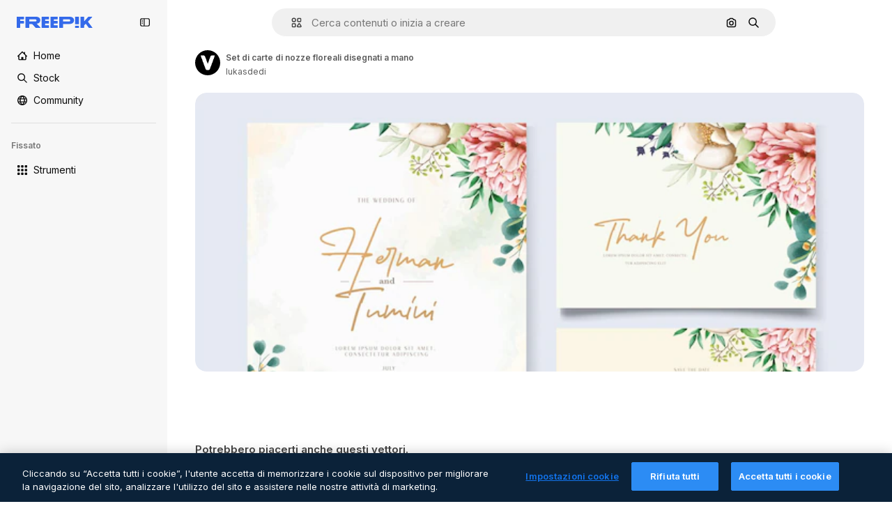

--- FILE ---
content_type: text/html; charset=utf-8
request_url: https://it.freepik.com/vettori-gratuito/set-di-carte-di-nozze-floreali-disegnati-a-mano_21847275.htm
body_size: 72184
content:
<!DOCTYPE html><html class="bg-surface-0" lang="it"><head><meta charSet="utf-8"/><meta name="viewport" content="width=device-width, initial-scale=1.0, maximum-scale=1.0" class="jsx-3961720867"/><title>Set di carte di nozze floreali disegnati a mano | Vettore Gratis</title><meta name="description" content="Scarica questo vettore gratuito di Set di carte di nozze floreali disegnati a mano ed esplora milioni di vettori professionali su Freepik."/><meta property="og:title" content="Set di carte di nozze floreali disegnati a mano | Vettore Gratis"/><meta property="og:description" content="Scarica questo vettore gratuito di Set di carte di nozze floreali disegnati a mano ed esplora milioni di vettori professionali su Freepik."/><meta property="og:type" content="article"/><meta property="og:url" content="https://it.freepik.com/vettori-gratuito/set-di-carte-di-nozze-floreali-disegnati-a-mano_21847275.htm"/><meta property="og:image" content="https://img.freepik.com/vettori-gratuito/set-di-carte-di-nozze-floreali-disegnati-a-mano_21799-8629.jpg"/><meta property="og:image:width" content="1200"/><meta property="og:image:height" content="676"/><meta property="og:image:alt" content="Set di carte di nozze floreali disegnati a mano | Vettore Gratis"/><meta property="og:site_name" content="Freepik"/><meta property="fb:admins" content="1031507953"/><meta property="twitter:card" content="summary_large_image"/><meta property="twitter:site" content="@freepik"/><meta property="twitter:creator" content="@freepik"/><meta property="twitter:title" content="Set di carte di nozze floreali disegnati a mano | Vettore Gratis"/><meta property="twitter:image:src" content="https://img.freepik.com/vettori-gratuito/set-di-carte-di-nozze-floreali-disegnati-a-mano_21799-8629.jpg"/><meta property="twitter:url" content="https://it.freepik.com/vettori-gratuito/set-di-carte-di-nozze-floreali-disegnati-a-mano_21847275.htm"/><meta property="twitter:description" content="Scarica questo vettore gratuito di Set di carte di nozze floreali disegnati a mano ed esplora milioni di vettori professionali su Freepik."/><link rel="preconnect" href="https://img.freepik.com"/><link rel="preconnect" href="https://cdn-front.freepik.com"/><link rel="preconnect" href="https://static.cdnpk.net"/><link rel="dns-prefetch" href="https://img.freepik.com"/><meta name="p:domain_verify" content="fdda3a988da750af54ad90466dd90119"/><meta name="facebook-domain-verification" content="3oh58risl8zubokve93o200pvyihj0"/><meta name="robots" content="max-image-preview:large"/><meta name="lang" content="it"/><link rel="canonical" href="https://it.freepik.com/vettori-gratuito/set-di-carte-di-nozze-floreali-disegnati-a-mano_21847275.htm"/><link rel="alternate" hrefLang="en" href="https://www.freepik.com/free-vector/hand-drawn-floral-wedding-card-set_21847275.htm"/><link rel="alternate" hrefLang="es" href="https://www.freepik.es/vector-gratis/conjunto-tarjetas-boda-florales-dibujadas-mano_21847275.htm"/><link rel="alternate" hrefLang="pt" href="https://br.freepik.com/vetores-gratis/conjunto-de-cartao-de-casamento-floral-desenhado-a-mao_21847275.htm"/><link rel="alternate" hrefLang="ja" href="https://jp.freepik.com/free-vector/hand-drawn-floral-wedding-card-set_21847275.htm"/><link rel="alternate" hrefLang="ko" href="https://kr.freepik.com/free-vector/hand-drawn-floral-wedding-card-set_21847275.htm"/><link rel="alternate" hrefLang="fr" href="https://fr.freepik.com/vecteurs-libre/ensemble-cartes-mariage-florales-dessinees-main_21847275.htm"/><link rel="alternate" hrefLang="it" href="https://it.freepik.com/vettori-gratuito/set-di-carte-di-nozze-floreali-disegnati-a-mano_21847275.htm"/><link rel="alternate" hrefLang="nl" href="https://nl.freepik.com/vrije-vector/handgetekende-bloemen-bruiloft-kaartenset_21847275.htm"/><link rel="alternate" hrefLang="pl" href="https://pl.freepik.com/darmowe-wektory/recznie-rysowane-kwiatowy-zestaw-kart-slubnych_21847275.htm"/><link rel="alternate" hrefLang="ru" href="https://ru.freepik.com/free-vector/hand-drawn-floral-wedding-card-set_21847275.htm"/><link rel="alternate" hrefLang="zh-HK" href="https://zh.freepik.com/%E5%85%8D%E8%B2%BB%E7%9F%A2%E9%87%8F/hand-drawn-floral-wedding-card-set_21847275.htm"/><link rel="alternate" hrefLang="de" href="https://de.freepik.com/vektoren-kostenlos/handgezeichnetes-blumenhochzeitskartenset_21847275.htm"/><link rel="alternate" hrefLang="hi" href="https://in.freepik.com/%E0%A4%AE%E0%A5%81%E0%A5%9E%E0%A5%8D%E0%A4%A4-%E0%A4%B5%E0%A5%87%E0%A4%95%E0%A5%8D%E0%A4%9F%E0%A4%B0/hand-drawn-floral-wedding-card-set_21847275.htm"/><link rel="alternate" hrefLang="fi" href="https://fi.freepik.com/ilmainen-vektori/kasin-piirretty-kukkainen-haakorttisetti_21847275.htm"/><link rel="alternate" hrefLang="cs" href="https://cz.freepik.com/vektory-zdarma/rucne-kreslena-sada-svatebnich-kvetinovych-prani_21847275.htm"/><link rel="alternate" hrefLang="sv" href="https://se.freepik.com/gratis-vektor/handritad-blommig-brollopskortsuppsattning_21847275.htm"/><link rel="alternate" hrefLang="id" href="https://idn.freepik.com/vektor-gratis/set-kartu-pernikahan-bunga-yang-digambar-tangan_21847275.htm"/><link rel="alternate" hrefLang="nb" href="https://no.freepik.com/gratis-vektorer/handtegnet-sett-med-blomsterbryllupskort_21847275.htm"/><link rel="alternate" hrefLang="th" href="https://th.freepik.com/%E0%B9%80%E0%B8%A7%E0%B8%81%E0%B9%80%E0%B8%95%E0%B8%AD%E0%B8%A3%E0%B9%8C%E0%B8%9F%E0%B8%A3%E0%B8%B5/hand-drawn-floral-wedding-card-set_21847275.htm"/><link rel="alternate" hrefLang="tr" href="https://tr.freepik.com/ucretsiz-vektor/el-cizimi-cicekli-dugun-karti-seti_21847275.htm"/><link rel="alternate" hrefLang="vi" href="https://vn.freepik.com/vector-mien-phi/bo-thiep-cuoi-hoa-ve-tay_21847275.htm"/><link rel="alternate" hrefLang="da" href="https://dk.freepik.com/gratis-vektor/handtegnet-blomsterbryllupskortsaet_21847275.htm"/><link rel="alternate" hrefLang="x-default" href="https://www.freepik.com/free-vector/hand-drawn-floral-wedding-card-set_21847275.htm"/><script type="application/ld+json">{"@context":"https://schema.org","@graph":[{"@type":"WebPage","url":"https://it.freepik.com/vettori-gratuito/set-di-carte-di-nozze-floreali-disegnati-a-mano_21847275.htm","@id":"https://it.freepik.com/vettori-gratuito/set-di-carte-di-nozze-floreali-disegnati-a-mano_21847275.htm#webpage","name":"Set di carte di nozze floreali disegnati a mano | Vettore Gratis","description":"Scarica questo vettore gratuito di Set di carte di nozze floreali disegnati a mano ed esplora milioni di vettori professionali su Freepik.","inLanguage":"it","relatedLink":["https://it.freepik.com/vettori"],"significantLink":["https://it.freepik.com/vettori/rose-wedding","https://it.freepik.com/vettori/fiori-matrimonio","https://it.freepik.com/vettori/cornice-matrimonio","https://it.freepik.com/vettori/cornice-invito","https://it.freepik.com/vettori/botanical-frame","https://it.freepik.com/vettori/leaf-watercolor","https://it.freepik.com/vettori/cornici-floreali","https://it.freepik.com/vettori/leaf-pattern","https://it.freepik.com/vettori/disegno-foglie","https://it.freepik.com/vettori/cornice-foglie"],"isPartOf":{"@type":"WebSite","@id":"https://it.freepik.com/#website"},"mainEntity":{"@type":"ImageObject","contentUrl":"https://img.freepik.com/vettori-gratuito/set-di-carte-di-nozze-floreali-disegnati-a-mano_21799-8629.jpg","name":"set di carte di nozze floreali disegnati a mano","description":"set di carte di nozze floreali disegnati a mano","caption":"set di carte di nozze floreali disegnati a mano","datePublished":"2021-12-29T08:11:11","encodingFormat":"image/jpeg","height":417,"width":626,"license":"https://www.freepik.com/legal/terms-of-use","acquireLicensePage":"https://it.freepik.com/vettori-gratuito/set-di-carte-di-nozze-floreali-disegnati-a-mano_21847275.htm","thumbnailUrl":"https://img.freepik.com/vettori-gratuito/set-di-carte-di-nozze-floreali-disegnati-a-mano_21799-8629.jpg?w=360","publisher":{"@type":"Organization","@id":"https://it.freepik.com/#organization","name":"Freepik"},"creator":{"@type":"Person","name":"lukasdedi","url":"https://it.freepik.com/autore/lukasdedi","@id":"https://it.freepik.com/autore/lukasdedi#person","worksFor":{"@id":"https://it.freepik.com/#organization"}},"creditText":"Immagine di lukasdedi su Freepik","copyrightNotice":"lukasdedi"}}]}</script><script id="gtm-script">
            window.dataLayer = window.dataLayer || [];
            (function() {
              try {
                var uid = document.cookie.split('; ').find(row => row.startsWith('UID='));
                if (uid) {
                  uid = uid.split('=')[1];
                  window.dataLayer.push({ user_id: uid });
                }
              } catch (error) {}
            })();
            (function(w,d,s,l,i){w[l]=w[l]||[];w[l].push({'gtm.start':
            new Date().getTime(),event:'gtm.js'});var f=d.getElementsByTagName(s)[0],
            j=d.createElement(s),dl=l!='dataLayer'?'&l='+l:'';j.async=true;j.src=
            'https://www.googletagmanager.com/gtm.js?id='+i+dl;f.parentNode.insertBefore(j,f);
            })(window,document,'script','dataLayer','GTM-NC7VC6W');
          </script><meta name="next-head-count" content="55"/><link rel="icon" href="https://cdn-front.freepik.com/favicons/favicon-96x96.png?w=96&amp;v=2" type="image/png" sizes="96x96"/><link rel="icon" href="https://cdn-front.freepik.com/favicons/favicon.svg?v=2" type="image/svg+xml"/><link rel="icon" href="https://cdn-front.freepik.com/favicons/favicon.ico?v=2"/><link rel="apple-touch-icon" sizes="180x180" href="https://cdn-front.freepik.com/favicons/apple-touch-icon.png?w=180&amp;v=2"/><link rel="preload" href="https://static.cdnpk.net/_next/static/media/e4af272ccee01ff0-s.p.woff2" as="font" type="font/woff2" crossorigin="anonymous" data-next-font="size-adjust"/><link rel="preload" href="https://static.cdnpk.net/_next/static/media/00693fede67104d8-s.p.woff2" as="font" type="font/woff2" crossorigin="anonymous" data-next-font="size-adjust"/><script id="theme-init-script" data-nscript="beforeInteractive">
  (function () {
    try {
      const theme = localStorage.getItem('fp:theme');
      if (theme === 'dark' || (theme !== 'light' && window.matchMedia('(prefers-color-scheme: dark)').matches)) {
        document.documentElement.classList.add('dark');
      } else {
        document.documentElement.classList.remove('dark');
      }
    } catch (_) {}
  })();
</script><script id="sidebar-init-script" data-nscript="beforeInteractive">
  function getCookieRaw(name){
    var cookies = document.cookie ? document.cookie.split('; ') : [];
    for (var i=0; i<cookies.length; i++){
      var parts = cookies[i].split('=');
      var key = parts.shift();
      if (key === name) return parts.join('=');
    }
    return null;
  }

  (function () {
    try {
      const menuState = JSON.parse(decodeURIComponent(getCookieRaw('sb-prefs')));
      document.documentElement.dataset.sidebarState = menuState.mode;
    } catch (_) {
    }
  })();
</script><script id="is-user-logged-init-script" data-nscript="beforeInteractive">
  function hasCookie(name){
    var cookies = document.cookie ? document.cookie.split('; ') : [];
    for (var i=0; i<cookies.length; i++){
      var parts = cookies[i].split('=');
      var key = parts.shift();
      if (key === name) return true;
    }
    return false;
  }

  function getCookieValue(name){
    var cookies = document.cookie ? document.cookie.split('; ') : [];
    for (var i=0; i<cookies.length; i++){
      var parts = cookies[i].split('=');
      var key = parts.shift();
      if (key === name) return parts.join('=');
    }
    return null;
  }

  (function () {
    try {
      const isUserLogged = hasCookie('FP_MBL_NEW');
      document.documentElement.dataset.isUserLogged = isUserLogged;
    } catch (_) {
    }
  })();
</script><link rel="preload" href="https://static.cdnpk.net/_next/static/css/c28245f54582dd2c.css" as="style"/><link rel="stylesheet" href="https://static.cdnpk.net/_next/static/css/c28245f54582dd2c.css" data-n-g=""/><link rel="preload" href="https://static.cdnpk.net/_next/static/css/ef46db3751d8e999.css" as="style"/><link rel="stylesheet" href="https://static.cdnpk.net/_next/static/css/ef46db3751d8e999.css" data-n-p=""/><link rel="preload" href="https://static.cdnpk.net/_next/static/css/c7093c9b4a8f86ee.css" as="style"/><link rel="stylesheet" href="https://static.cdnpk.net/_next/static/css/c7093c9b4a8f86ee.css" data-n-p=""/><noscript data-n-css=""></noscript><script defer="" nomodule="" src="https://static.cdnpk.net/_next/static/chunks/polyfills-42372ed130431b0a.js"></script><script src="https://cdn-ukwest.onetrust.com/scripttemplates/otSDKStub.js" data-domain-script="c56d9473-676e-4c51-be81-d139971a9aae" defer="" data-nscript="beforeInteractive"></script><script defer="" src="https://static.cdnpk.net/_next/static/chunks/7092-cec4d35b5d99711b.js"></script><script defer="" src="https://static.cdnpk.net/_next/static/chunks/9762-a34f0b9f4c652cd7.js"></script><script defer="" src="https://static.cdnpk.net/_next/static/chunks/8984-f6f4fa8756305a84.js"></script><script defer="" src="https://static.cdnpk.net/_next/static/chunks/9524-2195c08216a60444.js"></script><script defer="" src="https://static.cdnpk.net/_next/static/chunks/5309.c31b140139da6502.js"></script><script src="https://static.cdnpk.net/_next/static/chunks/webpack-2ba92aa6b3020139.js" defer=""></script><script src="https://static.cdnpk.net/_next/static/chunks/framework-235d946df266af2e.js" defer=""></script><script src="https://static.cdnpk.net/_next/static/chunks/main-9f09869a38331c90.js" defer=""></script><script src="https://static.cdnpk.net/_next/static/chunks/pages/_app-00bb0d099aebccd8.js" defer=""></script><script src="https://static.cdnpk.net/_next/static/chunks/9702-27401b7c1ef3dcec.js" defer=""></script><script src="https://static.cdnpk.net/_next/static/chunks/5817-17e4c5d502e42a3a.js" defer=""></script><script src="https://static.cdnpk.net/_next/static/chunks/1625-096ac9f323b86e08.js" defer=""></script><script src="https://static.cdnpk.net/_next/static/chunks/6324-21dcf91487e9dba1.js" defer=""></script><script src="https://static.cdnpk.net/_next/static/chunks/3599-306c6a306b51aa9e.js" defer=""></script><script src="https://static.cdnpk.net/_next/static/chunks/1652-8dcfc37c90e61727.js" defer=""></script><script src="https://static.cdnpk.net/_next/static/chunks/4063-2873681ba1ac01af.js" defer=""></script><script src="https://static.cdnpk.net/_next/static/chunks/8115-27874099632d8a5b.js" defer=""></script><script src="https://static.cdnpk.net/_next/static/chunks/3137-f533bff4e6bfc41e.js" defer=""></script><script src="https://static.cdnpk.net/_next/static/chunks/3065-bb76eb2c85d1996c.js" defer=""></script><script src="https://static.cdnpk.net/_next/static/chunks/4249-48d95e5d0820aa2d.js" defer=""></script><script src="https://static.cdnpk.net/_next/static/chunks/1821-d13f4555f041ef90.js" defer=""></script><script src="https://static.cdnpk.net/_next/static/chunks/5048-cba1fbb2417e41aa.js" defer=""></script><script src="https://static.cdnpk.net/_next/static/chunks/7941-31e69cc0f9ccd932.js" defer=""></script><script src="https://static.cdnpk.net/_next/static/chunks/3804-07fabc4ecd473b4c.js" defer=""></script><script src="https://static.cdnpk.net/_next/static/chunks/1450-2ac29f0a5c1eaf65.js" defer=""></script><script src="https://static.cdnpk.net/_next/static/chunks/3649-dc0343e94bfddc32.js" defer=""></script><script src="https://static.cdnpk.net/_next/static/chunks/6626-2b131dad4a956669.js" defer=""></script><script src="https://static.cdnpk.net/_next/static/chunks/pages/free-vector/%5Bcode%5D-a8c1520b45e82f61.js" defer=""></script><script src="https://static.cdnpk.net/_next/static/3B668ZC6pLRldyeJ7g35y/_buildManifest.js" defer=""></script><script src="https://static.cdnpk.net/_next/static/3B668ZC6pLRldyeJ7g35y/_ssgManifest.js" defer=""></script><style id="__jsx-3961720867">body{--font-sans:'__Inter_8effd3', '__Inter_Fallback_8effd3', "Helvetica Neue", Helvetica, Arial, sans-serif;--font-alternate:'__degular_c961b9', '__degular_Fallback_c961b9', "Helvetica Neue", Helvetica, Arial, sans-serif, '__Inter_8effd3', '__Inter_Fallback_8effd3', "Helvetica Neue", Helvetica, Arial, sans-serif}</style></head><body class="_otnfkq0"><div id="__next"><div class="relative grid grid-cols-1 bg-surface-0 text-surface-foreground-0 sm:grid-cols-[auto_minmax(0,1fr)]"><div class="h-full transition-[width] duration-100 ease-in-out sm:sticky sm:left-0 sm:top-0 sm:w-16 xl:sidebar-anchored:w-[240px] xl:sidebar-floating:w-16 hidden sm:block xl:w-[240px]"><nav aria-label="Sidebar" class="fixed size-full bg-surface-1 sm:z-[2] sm:h-dvh translate-x-full sm:sticky sm:left-0 sm:top-0 sm:translate-x-0"><div data-sidebar-safezone="true" class="flex h-full flex-col justify-stretch"><div class="sticky top-0 z-10 flex h-16 shrink-0 items-center justify-between px-4 sm:h-4 xl:h-16"><div class="pl-2 sm:hidden sm:sidebar-floating:hidden xl:block"><a id="logo-:R2m9kq6:" class="text-surface-accent-0 dark:text-white" aria-label="Freepik" href="https://it.freepik.com"><span class="_1uvu8nb0">Freepik</span><svg width="160" height="44" fill="#1273EB" class="$block $h-[16px] $w-[109px]" aria-labelledby="logo-:R2m9kq6:" viewBox="0 0 109 16" xmlns="http://www.w3.org/2000/svg"><path d="M28.6279 10.0932C28.5821 10.0476 28.6126 9.95621 28.689 9.95621H28.9947H29.01C31.6235 9.69741 33.8091 8.0076 33.8091 5.02378C33.8091 1.58325 31.0274 0 27.8331 0H12.901C12.7023 0 12.5342 0.167458 12.5342 0.365365V15.6194C12.5342 15.8173 12.7023 15.9847 12.901 15.9847H17.6695C17.8682 15.9847 18.0363 15.8173 18.0363 15.6194V10.7478C18.0363 10.5499 18.2044 10.3825 18.4031 10.3825H21.5057C21.9336 10.3825 22.3463 10.5652 22.6367 10.8849L27.0537 15.8477C27.1454 15.8934 27.2371 15.9239 27.3288 15.9695H33.6257C33.9466 15.9695 34.1147 15.5889 33.8855 15.3606L28.6279 10.0932ZM26.641 6.82016H18.3878C18.1891 6.82016 18.021 6.6527 18.021 6.45479V4.14081C18.021 3.94291 18.1891 3.77544 18.3878 3.77544H26.5188C27.6803 3.77544 28.4445 4.33872 28.4445 5.25213C28.4445 6.28733 27.7414 6.82016 26.641 6.82016Z"></path><path d="M88.9058 0.015625H84.1373C83.9386 0.015625 83.7705 0.183083 83.7705 0.38099V10.5047C83.7705 10.7026 83.9386 10.87 84.1373 10.87H88.9058C89.1045 10.87 89.2726 10.7026 89.2726 10.5047V0.38099C89.2573 0.183083 89.1045 0.015625 88.9058 0.015625Z"></path><path d="M88.9058 13.0156H84.1373C83.9386 13.0156 83.7705 13.1831 83.7705 13.381V15.6341C83.7705 15.832 83.9386 15.9994 84.1373 15.9994H88.9058C89.1045 15.9994 89.2726 15.832 89.2726 15.6341V13.381C89.2573 13.1831 89.1045 13.0156 88.9058 13.0156Z"></path><path d="M108.53 15.5132L102.401 7.4295C102.264 7.24682 102.279 7.00324 102.432 6.83578L108.225 0.502776C108.393 0.320094 108.255 0.0308495 108.011 0.0308495H102.997C102.86 0.0308495 102.738 0.0917438 102.646 0.183085L97.0521 6.30296C97.0369 6.31818 97.0063 6.3334 96.9757 6.3334H96.777C96.7312 6.3334 96.6853 6.28773 96.6853 6.24206V0.350541C96.6853 0.167858 96.5325 0.015625 96.3491 0.015625H91.764C91.5806 0.015625 91.4277 0.167858 91.4277 0.350541V15.635C91.4277 15.8025 91.5653 15.9395 91.7334 15.9395H96.3644C96.5325 15.9395 96.67 15.8025 96.67 15.635V12.7882C96.67 12.6664 96.7159 12.5598 96.7923 12.4685L98.825 10.3068C98.825 10.3068 98.8403 10.2763 98.8862 10.2763C98.932 10.2763 99.1307 10.2763 99.1613 10.2763C99.1919 10.2763 99.2224 10.3068 99.2224 10.3068L103.318 15.7568C103.41 15.8786 103.548 15.9395 103.701 15.9395H108.301C108.545 15.9395 108.668 15.6807 108.53 15.5132Z"></path><path d="M41.2214 3.66928H45.8829C46.0816 3.66928 46.2497 3.50182 46.2497 3.30392V0.38099C46.2497 0.183083 46.0816 0.015625 45.8829 0.015625H36.2389C36.0402 0.015625 35.8721 0.183083 35.8721 0.38099V15.635C35.8721 15.8329 36.0402 16.0004 36.2389 16.0004H45.8829C46.0816 16.0004 46.2497 15.8329 46.2497 15.635V12.7121C46.2497 12.5142 46.0816 12.3467 45.8829 12.3467H41.1908C40.9921 12.3467 40.824 12.1793 40.824 11.9813V10.0784C40.824 9.86527 41.0074 9.68259 41.2214 9.68259H45.8829C46.0816 9.68259 46.2497 9.51513 46.2497 9.31723V6.45519C46.2497 6.25729 46.0816 6.08983 45.8829 6.08983H41.2214C41.0074 6.08983 40.824 5.90714 40.824 5.69401V4.04987C40.824 3.83674 41.0074 3.66928 41.2214 3.66928Z"></path><path d="M53.7546 3.66928H58.4161C58.6148 3.66928 58.7829 3.50182 58.7829 3.30392V0.38099C58.7829 0.183083 58.6148 0.015625 58.4161 0.015625H48.7721C48.5734 0.015625 48.4053 0.183083 48.4053 0.38099V15.635C48.4053 15.8329 48.5734 16.0004 48.7721 16.0004H58.4161C58.6148 16.0004 58.7829 15.8329 58.7829 15.635V12.7121C58.7829 12.5142 58.6148 12.3467 58.4161 12.3467H53.724C53.5253 12.3467 53.3572 12.1793 53.3572 11.9813V10.0784C53.3572 9.86527 53.5406 9.68259 53.7546 9.68259H58.4161C58.6148 9.68259 58.7829 9.51513 58.7829 9.31723V6.45519C58.7829 6.25729 58.6148 6.08983 58.4161 6.08983H53.7546C53.5406 6.08983 53.3572 5.90714 53.3572 5.69401V4.04987C53.3572 3.83674 53.5406 3.66928 53.7546 3.66928Z"></path><path d="M5.35124 3.66928H10.0128C10.2115 3.66928 10.3796 3.50182 10.3796 3.30392V0.38099C10.3796 0.183083 10.2115 0.015625 10.0128 0.015625H0.368765C0.170077 0.015625 0.00195312 0.183083 0.00195312 0.38099V15.635C0.00195312 15.8329 0.170077 16.0004 0.368765 16.0004H4.58706C4.78575 16.0004 4.95387 15.8329 4.95387 15.635V10.0936C4.95387 9.88049 5.13727 9.69781 5.35124 9.69781H10.0128C10.2115 9.69781 10.3796 9.53035 10.3796 9.33245V6.47042C10.3796 6.27251 10.2115 6.10505 10.0128 6.10505H5.35124C5.13727 6.10505 4.95387 5.92237 4.95387 5.70924V4.06509C4.95387 3.83674 5.12199 3.66928 5.35124 3.66928Z"></path><path d="M75.7474 0.015625H61.3043C61.1056 0.015625 60.9375 0.183083 60.9375 0.38099V15.635C60.9375 15.8329 61.1056 16.0004 61.3043 16.0004H66.0728C66.2715 16.0004 66.4396 15.8329 66.4396 15.635V10.596C66.4396 10.4894 66.516 10.4133 66.623 10.4133H67.3108H75.7627C79.4307 10.4133 82.2124 8.51037 82.2124 5.14596C82.2124 1.65977 79.4308 0.015625 75.7474 0.015625ZM75.0596 6.82056H66.8064C66.6077 6.82056 66.4396 6.6531 66.4396 6.45519V4.14121C66.4396 3.94331 66.6077 3.77584 66.8064 3.77584H74.9374C76.0989 3.77584 76.8631 4.33912 76.8631 5.25253C76.8631 6.28773 76.1448 6.82056 75.0596 6.82056Z"></path></svg></a></div><button aria-label="Toggle sidebar" class="flex items-center rounded-lg  p-[9px] transition-all duration-150 ease-out hover:bg-surface-2 sm:hidden xl:flex"><svg xmlns="http://www.w3.org/2000/svg" viewBox="0 0 18 18" width="16" height="16" aria-hidden="true" class="$w-[1em] $h-[1em] $fill-current $text-lg size-[14px] text-surface-foreground-0"><path d="M14.25 1.5H3.75A3.754 3.754 0 0 0 0 5.25v7.5a3.754 3.754 0 0 0 3.75 3.75h10.5A3.754 3.754 0 0 0 18 12.75v-7.5a3.754 3.754 0 0 0-3.75-3.75M1.5 12.75v-7.5C1.5 4.01 2.51 3 3.75 3h3v12h-3c-1.24 0-2.25-1.01-2.25-2.25m15 0c0 1.24-1.01 2.25-2.25 2.25h-6V3h6c1.24 0 2.25 1.01 2.25 2.25zM5.25 8.25A.75.75 0 0 1 4.5 9h-.75a.75.75 0 1 1 0-1.5h.75a.75.75 0 0 1 .75.75m0 3a.75.75 0 0 1-.75.75h-.75a.75.75 0 1 1 0-1.5h.75a.75.75 0 0 1 .75.75M3 5.25a.75.75 0 0 1 .75-.75h.75a.75.75 0 1 1 0 1.5h-.75A.75.75 0 0 1 3 5.25"></path></svg></button></div><div dir="ltr" class="flex-1 overflow-hidden pl-4 pr-2" style="position:relative;--radix-scroll-area-corner-width:0px;--radix-scroll-area-corner-height:0px"><style>[data-radix-scroll-area-viewport]{scrollbar-width:none;-ms-overflow-style:none;-webkit-overflow-scrolling:touch;}[data-radix-scroll-area-viewport]::-webkit-scrollbar{display:none}</style><div data-radix-scroll-area-viewport="" class="size-full pr-2" style="overflow-x:hidden;overflow-y:hidden"><div style="min-width:100%;display:table"><div class="flex flex-col gap-1"><div class="h-8 hidden is-user-logged:block"></div><a aria-label="Home" data-cy="sidebar-home-link" class="flex h-10 items-center gap-1 rounded-lg text-sm text-surface-foreground-0 hover:bg-surface-2 sm:h-8 w-full sm:w-8 xl:w-full" href="https://it.freepik.com/"><div class="flex w-8 items-center justify-center"><svg xmlns="http://www.w3.org/2000/svg" viewBox="-49 141 512 512" width="16" height="16" aria-hidden="true" class="$w-[1em] $h-[1em] $fill-current $text-lg size-[14px]"><path d="M455.678 404.322 352 300.644V216c0-13.807-11.193-25-25-25s-25 11.193-25 25v34.645l-77.322-77.322c-9.764-9.763-25.592-9.763-35.355 0l-231 231A25 25 0 0 0-24 447H1v126c0 30.327 24.673 55 55 55h302c30.327 0 55-24.673 55-55V447h25a25 25 0 0 0 17.678-42.678M363 573c0 2.757-2.243 5-5 5h-96v-95c0-13.807-11.193-25-25-25h-60c-13.807 0-25 11.193-25 25v95H56c-2.757 0-5-2.243-5-5V382.355l156-156 156 156z"></path></svg></div><span class="inline sm:hidden sm:sidebar-floating:hidden xl:inline">Home</span></a><a aria-label="Stock" data-cy="sidebar-stock-link" class="flex h-10 items-center gap-1 rounded-lg text-sm text-surface-foreground-0 hover:bg-surface-2 sm:h-8 w-full sm:w-8 xl:w-full" href="https://it.freepik.com/stock#from_element=mainmenu"><div class="flex items-center gap-1"><svg xmlns="http://www.w3.org/2000/svg" viewBox="-49 141 512 512" width="16" height="16" aria-hidden="true" class="$w-[1em] $h-[1em] $fill-current $text-lg flex size-[14px] w-8 items-center justify-center"><path d="M448.178 602.822 316.426 471.071c26.355-33.88 42.074-76.422 42.074-122.571 0-110.28-89.72-200-200-200s-200 89.72-200 200 89.72 200 200 200c46.149 0 88.691-15.719 122.571-42.074l131.751 131.751c4.882 4.882 11.28 7.323 17.678 7.323s12.796-2.441 17.678-7.322c9.762-9.763 9.762-25.593 0-35.356M8.5 348.5c0-82.71 67.29-150 150-150s150 67.29 150 150-67.29 150-150 150-150-67.29-150-150"></path></svg><p class="inline sidebar-floating:hidden sm:hidden xl:inline">Stock</p></div></a><div class="sr-only"><div class="flex flex-col"><div class="group flex h-8 w-full items-center gap-[6px] sm:h-auto"><a data-gtm-event="main_menu" class="flex items-center text-sm text-surface-foreground-4 hover:text-surface-foreground-0" href="https://it.freepik.com/stock#from_element=mainmenu"><span class="flex items-center gap-2"><h3 class="group mb-2 hidden items-center gap-2 text-lg font-semibold text-surface-foreground-0 sm:flex">Stock<svg xmlns="http://www.w3.org/2000/svg" viewBox="-49 141 512 512" width="16" height="16" aria-hidden="true" class="$w-[1em] $h-[1em] $fill-current $text-md hidden group-hover:block"><path d="m226.644 397-92.322 92.322c-9.763 9.763-9.763 25.592 0 35.355s25.592 9.763 35.355 0l110-110C284.559 409.797 287 403.398 287 397s-2.441-12.796-7.322-17.678l-110-110c-9.764-9.763-25.592-9.763-35.355 0s-9.763 25.592 0 35.355z"></path></svg></h3></span></a></div><div class="grid grid-cols-2 gap-6 pb-4 sm:grid-cols-2 lg:grid-cols-4"><div class="flex flex-col space-y-2"><div class="flex h-10 flex-row items-center gap-2 border-b border-surface-border-alpha-0 py-[10px]"><svg xmlns="http://www.w3.org/2000/svg" viewBox="0 0 12 12" width="16" height="16" aria-hidden="true" class="$w-[1em] $h-[1em] $fill-current $text-lg size-[12px] text-surface-foreground-0"><g fill-rule="evenodd" clip-path="url(#picture_svg__a)" clip-rule="evenodd"><path d="M9.773 4.09c0 1.13-.92 2.05-2.05 2.05-1.131 0-2.051-.92-2.051-2.05 0-1.131.92-2.05 2.05-2.05 1.131 0 2.051.919 2.051 2.05m-1.171 0a.88.88 0 0 0-1.758 0 .88.88 0 0 0 1.758 0"></path><path d="M1.523 0h8.954C11.317 0 12 .683 12 1.523v8.954c0 .84-.683 1.523-1.523 1.523H1.523C.683 12 0 11.317 0 10.477V1.523C0 .683.683 0 1.523 0m8.954 1.172H1.523a.35.35 0 0 0-.351.351v5.763l2.181-2.142a.586.586 0 0 1 .826.005l3.39 3.404 1.473-1.517a.586.586 0 0 1 .838-.004l.948.964V1.523a.35.35 0 0 0-.351-.351m-8.954 9.656h8.954a.35.35 0 0 0 .351-.351v-.81L9.465 8.281l-1.47 1.515a.586.586 0 0 1-.836.005l-3.4-3.414-2.587 2.54v1.549c0 .193.158.351.351.351"></path></g><defs><clipPath id="picture_svg__a"><path d="M0 0h12v12H0z"></path></clipPath></defs></svg><h4 class="text-xs font-medium uppercase text-surface-foreground-0">Immagine</h4></div><div class="flex flex-col gap-2"><div class="group flex h-8 w-full items-center gap-[6px] sm:h-auto"><a data-option="sidebar.images" data-gtm-event="main_menu" class="flex items-center text-sm text-surface-foreground-4 hover:text-surface-foreground-0" href="https://it.freepik.com/immagini#from_element=mainmenu"><span class="flex items-center gap-2">Tutte le immagini</span></a></div><div class="group flex h-8 w-full items-center gap-[6px] sm:h-auto"><a data-option="sidebar.vectors" data-gtm-event="main_menu" class="flex items-center text-sm text-surface-foreground-4 hover:text-surface-foreground-0" href="https://it.freepik.com/vettori#from_element=mainmenu"><span class="flex items-center gap-2">Vettori</span></a></div><div class="group flex h-8 w-full items-center gap-[6px] sm:h-auto"><a data-option="sidebar.photos" data-gtm-event="main_menu" class="flex items-center text-sm text-surface-foreground-4 hover:text-surface-foreground-0" href="https://it.freepik.com/foto#from_element=mainmenu"><span class="flex items-center gap-2">Foto</span></a></div><div class="group flex h-8 w-full items-center gap-[6px] sm:h-auto"><a data-option="sidebar.illustrations" data-gtm-event="main_menu" class="flex items-center text-sm text-surface-foreground-4 hover:text-surface-foreground-0" href="https://it.freepik.com/illustrazioni#from_element=mainmenu"><span class="flex items-center gap-2">Illustrazioni</span></a></div><div class="group flex h-8 w-full items-center gap-[6px] sm:h-auto"><a data-option="sidebar.icons" data-gtm-event="main_menu" class="flex items-center text-sm text-surface-foreground-4 hover:text-surface-foreground-0" href="https://it.freepik.com/icone#from_element=mainmenu"><span class="flex items-center gap-2">Icone</span></a></div><div class="group flex h-8 w-full items-center gap-[6px] sm:h-auto"><a data-option="sidebar.3d-models" data-gtm-event="main_menu" class="flex items-center text-sm text-surface-foreground-4 hover:text-surface-foreground-0" href="https://it.freepik.com/modelli-3d#from_element=mainmenu"><span class="flex items-center gap-2">3D</span></a></div></div></div><div class="flex flex-col space-y-2"><div class="flex h-10 flex-row items-center gap-2 border-b border-surface-border-alpha-0 py-[10px]"><svg xmlns="http://www.w3.org/2000/svg" viewBox="0 0 14 14" width="16" height="16" aria-hidden="true" class="$w-[1em] $h-[1em] $fill-current $text-lg size-[12px] text-surface-foreground-0"><path d="M12.223.684H1.777A1.78 1.78 0 0 0 0 2.46v6.617c0 .98.797 1.777 1.777 1.777h10.446A1.78 1.78 0 0 0 14 9.079V2.461A1.78 1.78 0 0 0 12.223.684m.41 8.394a.41.41 0 0 1-.41.41H1.777a.41.41 0 0 1-.41-.41V2.461a.41.41 0 0 1 .41-.41h10.446a.41.41 0 0 1 .41.41zM14 12.633a.684.684 0 0 1-.684.683H.684a.684.684 0 1 1 0-1.367h12.632c.378 0 .684.306.684.684M8.914 5.797c0 .24-.125.462-.33.586L6.176 7.832a.684.684 0 0 1-1.036-.586V4.348a.684.684 0 0 1 1.036-.586l2.406 1.45c.206.123.331.345.331.585"></path></svg><h4 class="text-xs font-medium uppercase text-surface-foreground-0">Video</h4></div><div class="flex flex-col gap-2"><div class="group flex h-8 w-full items-center gap-[6px] sm:h-auto"><a data-option="sidebar.videos" data-gtm-event="main_menu" class="flex items-center text-sm text-surface-foreground-4 hover:text-surface-foreground-0" href="https://it.freepik.com/video#from_element=mainmenu"><span class="flex items-center gap-2">Video</span></a></div><div class="group flex h-8 w-full items-center gap-[6px] sm:h-auto"><a data-option="sidebar.video-templates" data-gtm-event="main_menu" class="flex items-center text-sm text-surface-foreground-4 hover:text-surface-foreground-0" href="https://it.freepik.com/modalli-video#from_element=mainmenu"><span class="flex items-center gap-2">Modelli di video</span></a></div><div class="group flex h-8 w-full items-center gap-[6px] sm:h-auto"><a data-option="sidebar.motion-graphics" data-gtm-event="main_menu" class="flex items-center text-sm text-surface-foreground-4 hover:text-surface-foreground-0" href="https://it.freepik.com/motion-graphics#from_element=mainmenu"><span class="flex items-center gap-2">Motion graphic</span></a></div></div></div><div class="flex flex-col space-y-2"><div class="flex h-10 flex-row items-center gap-2 border-b border-surface-border-alpha-0 py-[10px]"><svg xmlns="http://www.w3.org/2000/svg" viewBox="0 0 12 14" width="16" height="16" aria-hidden="true" class="$w-[1em] $h-[1em] $fill-current $text-lg size-[12px] text-surface-foreground-0"><path d="M3.333.333C3.702.333 4 .632 4 1v12a.667.667 0 1 1-1.333 0V1c0-.368.298-.667.666-.667m8 1.334c.368 0 .667.298.667.666v9.334a.667.667 0 0 1-1.333 0V2.333c0-.368.298-.666.666-.666M6 2.333c.368 0 .667.299.667.667v8a.667.667 0 1 1-1.334 0V3c0-.368.299-.667.667-.667m2.667 1.334c.368 0 .666.298.666.666v5.334a.667.667 0 1 1-1.333 0V4.333c0-.368.298-.666.667-.666M.667 5c.368 0 .666.299.666.667v2.666a.667.667 0 1 1-1.333 0V5.667C0 5.299.298 5 .667 5"></path></svg><h4 class="text-xs font-medium uppercase text-surface-foreground-0">Audio</h4></div><div class="flex flex-col gap-2"><div class="group flex h-8 w-full items-center gap-[6px] sm:h-auto"><a data-option="sidebar.sound-effects" data-gtm-event="main_menu" class="flex items-center text-sm text-surface-foreground-4 hover:text-surface-foreground-0" href="https://www.freepik.com/audio/sound-effects#from_element=mainmenu"><span class="flex items-center gap-2">Effetti sonori</span></a></div><div class="group flex h-8 w-full items-center gap-[6px] sm:h-auto"><a data-option="sidebar.pikaso-audio" data-gtm-event="main_menu" class="flex items-center text-sm text-surface-foreground-4 hover:text-surface-foreground-0" href="https://www.freepik.com/audio/music#from_element=mainmenu"><span class="flex items-center gap-2">Musica</span></a></div></div></div><div class="flex flex-col space-y-2"><div class="flex h-10 flex-row items-center gap-2 border-b border-surface-border-alpha-0 py-[10px]"><svg xmlns="http://www.w3.org/2000/svg" viewBox="0 0 24 24" width="16" height="16" aria-hidden="true" class="$w-[1em] $h-[1em] $fill-current $text-lg size-[12px] text-surface-foreground-0"><path d="M11.578 19.688H3.281a.7.7 0 0 1-.703-.704V7.687h18.375V12a1.172 1.172 0 0 0 2.344 0V3.703A3.053 3.053 0 0 0 20.25.656H3.281A3.053 3.053 0 0 0 .234 3.703v15.281a3.053 3.053 0 0 0 3.047 3.047h8.297a1.172 1.172 0 0 0 0-2.343M3.281 3H20.25c.39 0 .703.314.703.703v1.64H2.578v-1.64c0-.389.314-.703.703-.703"></path><path d="m22.875 17.48-7.106-7.107a1.17 1.17 0 0 0-.83-.342h-3.314c-.647 0-1.172.525-1.172 1.172v3.314c0 .31.122.61.342.83l7.107 7.106c.576.577 1.34.89 2.156.89.815 0 1.58-.318 2.156-.89l.661-.66c.577-.577.89-1.341.89-2.157s-.318-1.58-.89-2.156m-1.66 2.653-.66.66a.703.703 0 0 1-.994 0l-6.764-6.759v-1.659h1.66l6.763 6.764c.132.131.207.31.207.497a.74.74 0 0 1-.211.497"></path></svg><h4 class="text-xs font-medium uppercase text-surface-foreground-0">Design</h4></div><div class="flex flex-col gap-2"><div class="group flex h-8 w-full items-center gap-[6px] sm:h-auto"><a data-option="sidebar.templates" data-gtm-event="main_menu" class="flex items-center text-sm text-surface-foreground-4 hover:text-surface-foreground-0" href="https://it.freepik.com/modelli#from_element=mainmenu"><span class="flex items-center gap-2">Modelli</span></a></div><div class="group flex h-8 w-full items-center gap-[6px] sm:h-auto"><a data-option="sidebar.mockups" data-gtm-event="main_menu" class="flex items-center text-sm text-surface-foreground-4 hover:text-surface-foreground-0" href="https://it.freepik.com/mockups#from_element=mainmenu"><span class="flex items-center gap-2">Mockup</span></a></div><div class="group flex h-8 w-full items-center gap-[6px] sm:h-auto"><a data-option="sidebar.fonts" data-gtm-event="main_menu" class="flex items-center text-sm text-surface-foreground-4 hover:text-surface-foreground-0" href="https://it.freepik.com/stili-tipografici#from_element=mainmenu"><span class="flex items-center gap-2">Font</span></a></div><div class="group flex h-8 w-full items-center gap-[6px] sm:h-auto"><a data-option="sidebar.psd" data-gtm-event="main_menu" class="flex items-center text-sm text-surface-foreground-4 hover:text-surface-foreground-0" href="https://it.freepik.com/psd#from_element=mainmenu"><span class="flex items-center gap-2">PSD</span></a></div></div></div></div></div></div><a href="/pikaso/community#from_element=mainmenu" class="flex h-10 items-center gap-1 rounded-lg text-sm text-surface-foreground-0 hover:bg-surface-2 sm:h-8 w-full sm:w-8 xl:w-full" aria-label="Community" data-cy="sidebar-community-link"><div class="flex w-8 items-center justify-center"><svg xmlns="http://www.w3.org/2000/svg" viewBox="-49 141 512 512" width="16" height="16" aria-hidden="true" class="$w-[1em] $h-[1em] $fill-current $text-lg size-[14px]"><path d="M388.02 215.98C339.667 167.629 275.38 141 207 141S74.333 167.629 25.98 215.98C-22.371 264.332-49 328.62-49 397s26.629 132.668 74.98 181.02C74.333 626.371 138.62 653 207 653s132.667-26.629 181.02-74.98C436.371 529.668 463 465.38 463 397s-26.629-132.668-74.98-181.02M206.999 594.556c-28.257-26.276-50.21-57.813-64.859-92.556h129.72c-14.65 34.744-36.603 66.281-64.861 92.556M126.613 452C122.92 434.105 121 415.699 121 397s1.921-37.105 5.613-55h160.774c3.693 17.895 5.613 36.301 5.613 55s-1.921 37.105-5.613 55zM1 397c0-19.042 2.609-37.484 7.467-55h67.236C72.597 359.985 71 378.371 71 397s1.597 37.015 4.703 55H8.467A205.5 205.5 0 0 1 1 397m206-197.557c28.257 26.276 50.211 57.813 64.859 92.557H142.141c14.648-34.743 36.602-66.281 64.859-92.557M338.297 342h67.236c4.858 17.516 7.467 35.958 7.467 55s-2.609 37.484-7.467 55h-67.235c3.106-17.985 4.703-36.371 4.703-55s-1.598-37.015-4.704-55m45.866-50h-58.741a317.4 317.4 0 0 0-47.355-88.362C322.719 220.102 360.14 251.62 384.163 292m-248.229-88.362A317.3 317.3 0 0 0 88.579 292H29.837c24.023-40.38 61.444-71.898 106.097-88.362M29.837 502h58.742a317.3 317.3 0 0 0 47.355 88.362C91.281 573.898 53.86 542.38 29.837 502m248.23 88.362A317.3 317.3 0 0 0 325.422 502h58.741c-24.023 40.379-61.443 71.898-106.096 88.362"></path></svg></div><span class="inline sm:hidden sm:sidebar-floating:hidden xl:inline">Community</span></a></div><div class="mb-[15px] mt-4 border-t border-surface-border-alpha-1"></div><p class="mb-1 hidden h-8 items-center text-xs font-semibold text-surface-foreground-4 sm:sidebar-floating:hidden xl:flex">Fissato</p><div class="space-y-1"><button class="flex h-10 items-center gap-1 rounded-lg text-sm text-surface-foreground-0 hover:bg-surface-2 sm:h-8 w-full sm:w-8 xl:w-full" aria-label="Strumenti" data-cy="sidebar-alltools-link"><div class="flex items-center gap-1"><svg xmlns="http://www.w3.org/2000/svg" viewBox="0 0 14 14" width="16" height="16" aria-hidden="true" class="$w-[1em] $h-[1em] $fill-current $text-lg flex size-[14px] w-8 items-center justify-center"><path d="M11.452 0h1.698c.47 0 .85.38.85.85v1.699c0 .469-.38.85-.85.85h-1.699a.85.85 0 0 1-.849-.85v-1.7c0-.469.38-.849.85-.849M13.15 5.301h-1.699a.85.85 0 0 0-.849.85V7.85c0 .469.38.849.85.849h1.698c.47 0 .85-.38.85-.85V6.15a.85.85 0 0 0-.85-.849M.85 10.602h1.699c.469 0 .85.38.85.85v1.698c0 .47-.381.85-.85.85h-1.7A.85.85 0 0 1 0 13.15v-1.699c0-.469.38-.85.85-.85M7.85 10.602h-1.7a.85.85 0 0 0-.85.85v1.698c.001.47.381.85.85.85h1.7c.469 0 .849-.38.849-.85v-1.699a.85.85 0 0 0-.85-.85M13.15 10.602h-1.699a.85.85 0 0 0-.849.85v1.698c0 .47.38.85.85.85h1.698c.47 0 .85-.38.85-.85v-1.699a.85.85 0 0 0-.85-.85M6.15 5.301h1.7c.469 0 .849.38.849.85V7.85c0 .469-.38.849-.85.849H6.15a.85.85 0 0 1-.85-.85V6.15c.001-.469.381-.849.85-.849M2.549 5.301h-1.7a.85.85 0 0 0-.849.85V7.85c0 .469.38.849.85.849h1.699c.469 0 .85-.38.85-.85V6.15a.85.85 0 0 0-.85-.849M7.85 0h-1.7a.85.85 0 0 0-.85.85v1.699c.001.469.381.85.85.85h1.7c.469 0 .849-.381.849-.85v-1.7A.85.85 0 0 0 7.849 0M.85 0h1.699c.469 0 .85.38.85.85v1.699c0 .469-.381.85-.85.85h-1.7A.85.85 0 0 1 0 2.548v-1.7C0 .38.38 0 .85 0"></path></svg><p class="inline sidebar-floating:hidden sm:hidden xl:inline">Strumenti</p></div></button><div class="sr-only"><div class="flex flex-col"><h3 class="mb-2 hidden text-lg font-semibold text-surface-foreground-0 sm:block">Strumenti</h3><div class="grid grid-cols-2 gap-6 pb-4 sm:grid-cols-2 lg:grid-cols-4"><div class="flex flex-col space-y-2"><div class="flex h-10 flex-row items-center gap-2 border-b border-surface-border-alpha-0 py-[10px]"><svg xmlns="http://www.w3.org/2000/svg" viewBox="0 0 12 12" width="16" height="16" aria-hidden="true" class="$w-[1em] $h-[1em] $fill-current $text-lg size-[12px] text-surface-foreground-0"><g fill-rule="evenodd" clip-path="url(#picture_svg__a)" clip-rule="evenodd"><path d="M9.773 4.09c0 1.13-.92 2.05-2.05 2.05-1.131 0-2.051-.92-2.051-2.05 0-1.131.92-2.05 2.05-2.05 1.131 0 2.051.919 2.051 2.05m-1.171 0a.88.88 0 0 0-1.758 0 .88.88 0 0 0 1.758 0"></path><path d="M1.523 0h8.954C11.317 0 12 .683 12 1.523v8.954c0 .84-.683 1.523-1.523 1.523H1.523C.683 12 0 11.317 0 10.477V1.523C0 .683.683 0 1.523 0m8.954 1.172H1.523a.35.35 0 0 0-.351.351v5.763l2.181-2.142a.586.586 0 0 1 .826.005l3.39 3.404 1.473-1.517a.586.586 0 0 1 .838-.004l.948.964V1.523a.35.35 0 0 0-.351-.351m-8.954 9.656h8.954a.35.35 0 0 0 .351-.351v-.81L9.465 8.281l-1.47 1.515a.586.586 0 0 1-.836.005l-3.4-3.414-2.587 2.54v1.549c0 .193.158.351.351.351"></path></g><defs><clipPath id="picture_svg__a"><path d="M0 0h12v12H0z"></path></clipPath></defs></svg><h4 class="text-xs font-medium uppercase text-surface-foreground-0">Immagine</h4></div><div class="flex flex-col gap-2"><div class="group flex h-8 w-full items-center gap-[6px] sm:h-auto"><a href="/ai/generatore-immagini#from_element=mainmenu" data-option="sidebar.ai-image-generator" data-gtm-event="main_menu" class="flex  items-center text-sm text-surface-foreground-4 hover:text-surface-foreground-0"><span class="flex items-center gap-2">Generatore di immagini</span></a></div><div class="group flex h-8 w-full items-center gap-[6px] sm:h-auto"><a href="/ai/editor-foto#from_element=mainmenu" data-option="sidebar.ai-photo-editor" data-gtm-event="main_menu" class="flex  items-center text-sm text-surface-foreground-4 hover:text-surface-foreground-0"><span class="flex items-center gap-2">Editor di immagini</span></a></div><div class="group flex h-8 w-full items-center gap-[6px] sm:h-auto"><a href="/ai/upscaler#from_element=mainmenu" data-option="sidebar.ai-image-upscaler" data-gtm-event="main_menu" class="flex  items-center text-sm text-surface-foreground-4 hover:text-surface-foreground-0"><span class="flex items-center gap-2">Upscaler di immagini</span></a></div><div class="group flex h-8 w-full items-center gap-[6px] sm:h-auto"><a href="/ai/espandere-immagini#from_element=mainmenu" data-option="sidebar.ai-image-extender" data-gtm-event="main_menu" class="flex  items-center text-sm text-surface-foreground-4 hover:text-surface-foreground-0"><span class="flex items-center gap-2">Espandere immagini</span></a></div><div class="group flex h-8 w-full items-center gap-[6px] sm:h-auto"><a href="/pikaso/tools/variations#from_element=mainmenu" data-option="sidebar.variations" data-gtm-event="main_menu" class="flex  items-center text-sm text-surface-foreground-4 hover:text-surface-foreground-0"><span class="flex items-center gap-2">Varianti<span class="relative rounded-sm bg-piki-blue-100 p-1 align-middle text-2xs font-semibold leading-none tracking-wide text-piki-blue-900 dark:bg-[#2E3035] dark:text-piki-blue-200">Novità</span></span></a></div><div class="group flex h-8 w-full items-center gap-[6px] sm:h-auto"><a href="/pikaso/assistant#from_element=mainmenu" data-option="sidebar.ai-assistant" data-gtm-event="main_menu" class="flex  items-center text-sm text-surface-foreground-4 hover:text-surface-foreground-0"><span class="flex items-center gap-2">Assistente</span></a></div></div></div><div class="flex flex-col space-y-2"><div class="flex h-10 flex-row items-center gap-2 border-b border-surface-border-alpha-0 py-[10px]"><svg xmlns="http://www.w3.org/2000/svg" viewBox="0 0 14 14" width="16" height="16" aria-hidden="true" class="$w-[1em] $h-[1em] $fill-current $text-lg size-[12px] text-surface-foreground-0"><path d="M12.223.684H1.777A1.78 1.78 0 0 0 0 2.46v6.617c0 .98.797 1.777 1.777 1.777h10.446A1.78 1.78 0 0 0 14 9.079V2.461A1.78 1.78 0 0 0 12.223.684m.41 8.394a.41.41 0 0 1-.41.41H1.777a.41.41 0 0 1-.41-.41V2.461a.41.41 0 0 1 .41-.41h10.446a.41.41 0 0 1 .41.41zM14 12.633a.684.684 0 0 1-.684.683H.684a.684.684 0 1 1 0-1.367h12.632c.378 0 .684.306.684.684M8.914 5.797c0 .24-.125.462-.33.586L6.176 7.832a.684.684 0 0 1-1.036-.586V4.348a.684.684 0 0 1 1.036-.586l2.406 1.45c.206.123.331.345.331.585"></path></svg><h4 class="text-xs font-medium uppercase text-surface-foreground-0">Video</h4></div><div class="flex flex-col gap-2"><div class="group flex h-8 w-full items-center gap-[6px] sm:h-auto"><a href="/ai/generatore-video#from_element=mainmenu" data-option="sidebar.ai-video-generator" data-gtm-event="main_menu" class="flex  items-center text-sm text-surface-foreground-4 hover:text-surface-foreground-0"><span class="flex items-center gap-2">Generatore di video</span></a></div><div class="group flex h-8 w-full items-center gap-[6px] sm:h-auto"><a href="/ai/editor-video#from_element=mainmenu" data-option="sidebar.ai-video-editor" data-gtm-event="main_menu" class="flex  items-center text-sm text-surface-foreground-4 hover:text-surface-foreground-0"><span class="flex items-center gap-2">Editor di progetti video</span></a></div><div class="group flex h-8 w-full items-center gap-[6px] sm:h-auto"><a href="/pikaso/video-clip-editor#from_element=mainmenu" data-option="sidebar.video-clip-editor" data-gtm-event="main_menu" class="flex  items-center text-sm text-surface-foreground-4 hover:text-surface-foreground-0"><span class="flex items-center gap-2">Editor di clip</span></a></div><div class="group flex h-8 w-full items-center gap-[6px] sm:h-auto"><a href="/pikaso/video-lip-sync#from_element=mainmenu" data-option="sidebar.lip-sync" data-gtm-event="main_menu" class="flex  items-center text-sm text-surface-foreground-4 hover:text-surface-foreground-0"><span class="flex items-center gap-2">Sincronizzazione labiale</span></a></div></div></div><div class="flex flex-col space-y-2"><div class="flex h-10 flex-row items-center gap-2 border-b border-surface-border-alpha-0 py-[10px]"><svg xmlns="http://www.w3.org/2000/svg" viewBox="0 0 12 14" width="16" height="16" aria-hidden="true" class="$w-[1em] $h-[1em] $fill-current $text-lg size-[12px] text-surface-foreground-0"><path d="M3.333.333C3.702.333 4 .632 4 1v12a.667.667 0 1 1-1.333 0V1c0-.368.298-.667.666-.667m8 1.334c.368 0 .667.298.667.666v9.334a.667.667 0 0 1-1.333 0V2.333c0-.368.298-.666.666-.666M6 2.333c.368 0 .667.299.667.667v8a.667.667 0 1 1-1.334 0V3c0-.368.299-.667.667-.667m2.667 1.334c.368 0 .666.298.666.666v5.334a.667.667 0 1 1-1.333 0V4.333c0-.368.298-.666.667-.666M.667 5c.368 0 .666.299.666.667v2.666a.667.667 0 1 1-1.333 0V5.667C0 5.299.298 5 .667 5"></path></svg><h4 class="text-xs font-medium uppercase text-surface-foreground-0">Audio</h4></div><div class="flex flex-col gap-2"><div class="group flex h-8 w-full items-center gap-[6px] sm:h-auto"><a href="/ai/generatore-voce#from_element=mainmenu" data-option="sidebar.voiceovers" data-gtm-event="main_menu" class="flex  items-center text-sm text-surface-foreground-4 hover:text-surface-foreground-0"><span class="flex items-center gap-2">Sintetizzatore vocale</span></a></div><div class="group flex h-8 w-full items-center gap-[6px] sm:h-auto"><a href="/ai/generatore-effetti-sonori#from_element=mainmenu" data-option="sidebar.sound-effects" data-gtm-event="main_menu" class="flex  items-center text-sm text-surface-foreground-4 hover:text-surface-foreground-0"><span class="flex items-center gap-2">Genera effetti sonori</span></a></div><div class="group flex h-8 w-full items-center gap-[6px] sm:h-auto"><a href="/pikaso/music#from_element=mainmenu" data-option="sidebar.pikaso-audio" data-gtm-event="main_menu" class="flex  items-center text-sm text-surface-foreground-4 hover:text-surface-foreground-0"><span class="flex items-center gap-2">Genera musica</span></a></div></div></div><div class="flex flex-col space-y-2"><div class="flex h-10 flex-row items-center gap-2 border-b border-surface-border-alpha-0 py-[10px]"><svg xmlns="http://www.w3.org/2000/svg" viewBox="0 0 24 24" width="16" height="16" aria-hidden="true" class="$w-[1em] $h-[1em] $fill-current $text-lg size-[12px] text-surface-foreground-0"><path d="M11.578 19.688H3.281a.7.7 0 0 1-.703-.704V7.687h18.375V12a1.172 1.172 0 0 0 2.344 0V3.703A3.053 3.053 0 0 0 20.25.656H3.281A3.053 3.053 0 0 0 .234 3.703v15.281a3.053 3.053 0 0 0 3.047 3.047h8.297a1.172 1.172 0 0 0 0-2.343M3.281 3H20.25c.39 0 .703.314.703.703v1.64H2.578v-1.64c0-.389.314-.703.703-.703"></path><path d="m22.875 17.48-7.106-7.107a1.17 1.17 0 0 0-.83-.342h-3.314c-.647 0-1.172.525-1.172 1.172v3.314c0 .31.122.61.342.83l7.107 7.106c.576.577 1.34.89 2.156.89.815 0 1.58-.318 2.156-.89l.661-.66c.577-.577.89-1.341.89-2.157s-.318-1.58-.89-2.156m-1.66 2.653-.66.66a.703.703 0 0 1-.994 0l-6.764-6.759v-1.659h1.66l6.763 6.764c.132.131.207.31.207.497a.74.74 0 0 1-.211.497"></path></svg><h4 class="text-xs font-medium uppercase text-surface-foreground-0">Altro</h4></div><div class="flex flex-col gap-2"><div class="group flex h-8 w-full items-center gap-[6px] sm:h-auto"><a href="https://www.freepik.com/designer#from_element=mainmenu" data-option="sidebar.designer" data-gtm-event="main_menu" class="flex  items-center text-sm text-surface-foreground-4 hover:text-surface-foreground-0"><span class="flex items-center gap-2">Designer<!-- --> </span></a></div><div class="group flex h-8 w-full items-center gap-[6px] sm:h-auto"><a href="/creare-mockup#from_element=mainmenu" data-option="sidebar.ai-mockup-generator" data-gtm-event="main_menu" class="flex  items-center text-sm text-surface-foreground-4 hover:text-surface-foreground-0"><span class="flex items-center gap-2">Genera mockup<!-- --> </span></a></div><div class="group flex h-8 w-full items-center gap-[6px] sm:h-auto"><a href="/ai/generatore-icone#from_element=mainmenu" data-option="sidebar.ai-icon-generator" data-gtm-event="main_menu" class="flex  items-center text-sm text-surface-foreground-4 hover:text-surface-foreground-0"><span class="flex items-center gap-2">Generatore di icone<!-- --> </span></a></div><div class="group flex h-8 w-full items-center gap-[6px] sm:h-auto"><a href="/ai/rimuovi-sfondo#from_element=mainmenu" data-option="sidebar.ai-background-remover" data-gtm-event="main_menu" class="flex  items-center text-sm text-surface-foreground-4 hover:text-surface-foreground-0"><span class="flex items-center gap-2">Rimozione sfondo<!-- --> </span></a></div><div class="group flex h-8 w-full items-center gap-[6px] sm:h-auto"><a href="/pikaso/upscaler?tool=skin-enhancer#from_element=mainmenu" data-option="sidebar.skin-enhacer" data-gtm-event="main_menu" class="flex  items-center text-sm text-surface-foreground-4 hover:text-surface-foreground-0"><span class="flex items-center gap-2">Migliorare la pelle<!-- --> </span></a></div><div class="group flex h-8 w-full items-center gap-[6px] sm:h-auto"><a href="/pikaso/tools/change-camera#from_element=mainmenu" data-option="sidebar.change-camera" data-gtm-event="main_menu" class="flex  items-center text-sm text-surface-foreground-4 hover:text-surface-foreground-0"><span class="flex items-center gap-2">Cambia camera<!-- --> <span class="relative rounded-sm bg-piki-blue-100 p-1 align-middle text-2xs font-semibold leading-none tracking-wide text-piki-blue-900 dark:bg-[#2E3035] dark:text-piki-blue-200">Novità</span></span></a></div><div class="group flex h-8 w-full items-center gap-[6px] sm:h-auto"><a href="/ai/schizzo-a-immagine#from_element=mainmenu" data-option="sidebar.sketch" data-gtm-event="main_menu" class="flex  items-center text-sm text-surface-foreground-4 hover:text-surface-foreground-0"><span class="flex items-center gap-2">Da schizzo a immagine<!-- --> </span></a></div></div></div></div><div class="flex items-center gap-6 border-t border-surface-border-alpha-0 pt-[11px] text-sm sm:justify-between"><a href="/spaces#from_element=mainmenu" data-option="sidebar.spaces" data-gtm-event="main_menu"><div class="flex flex-row items-center gap-2 py-[5px] text-surface-foreground-0"><svg xmlns="http://www.w3.org/2000/svg" width="16" height="16" viewBox="0 0 24 24" aria-hidden="true" class="$w-[1em] $h-[1em] $fill-current $text-lg size-[14px]"><g clip-path="url(#spaces_svg__a)"><path d="M21.514 0h-3.72a2.49 2.49 0 0 0-2.485 2.486v.034a8 8 0 0 0-3.052-.617c-1.714 0-3.12.48-4.2 1.457S6.446 5.589 6.446 7.149c0 1.028.291 1.954.857 2.742.566.789 1.526 1.595 2.863 2.418l.823.497.582.36.755.463c1.731 1.08 2.588 2.211 2.588 3.411q0 1.105-.874 1.852c-.583.497-1.32.736-2.211.736-1.115 0-2.16-.325-3.12-.942v-.875a2.49 2.49 0 0 0-2.486-2.485H2.486A2.46 2.46 0 0 0 0 17.794v3.72A2.487 2.487 0 0 0 2.486 24h3.771a2.433 2.433 0 0 0 2.434-2.434v-.086c.995.394 2.04.6 3.155.6 1.697 0 3.068-.497 4.131-1.474q1.594-1.492 1.594-3.857c0-2.212-1.2-4.046-3.6-5.486l-1.44-.857-.051-.035-.669-.394c-.96-.566-1.662-1.114-2.108-1.628-.429-.515-.652-1.063-.652-1.663 0-.669.292-1.217.892-1.646s1.354-.634 2.263-.634c1.08 0 2.125.325 3.103.925v.823a2.49 2.49 0 0 0 2.485 2.486h3.772A2.433 2.433 0 0 0 24 6.206v-3.72A2.487 2.487 0 0 0 21.514 0M6.36 21.566s-.051.103-.103.103H2.486a.154.154 0 0 1-.155-.155v-3.72c0-.085.069-.154.155-.154h3.72c.085 0 .154.069.154.154zM21.669 6.257s-.052.103-.103.103h-3.772a.154.154 0 0 1-.154-.154v-3.72c0-.086.069-.155.154-.155h3.72c.086 0 .155.069.155.155z"></path></g><defs><clipPath id="spaces_svg__a"><path d="M0 0h24v24H0z"></path></clipPath></defs></svg>Spaces<span class="relative rounded-sm bg-piki-blue-100 p-1 align-middle text-2xs font-semibold leading-none tracking-wide text-piki-blue-900 dark:bg-[#2E3035] dark:text-piki-blue-200">Novità</span></div></a><a href="/ai#from_element=mainmenu" data-option="sidebar.all-tools" data-gtm-event="main_menu"><div class="flex flex-row items-center gap-2 py-[5px] text-surface-foreground-0"><svg xmlns="http://www.w3.org/2000/svg" viewBox="0 0 24 24" width="16" height="16" aria-hidden="true" class="$w-[1em] $h-[1em] $fill-current $text-lg size-[14px]"><path d="M19.802 3.414 18.7.914c-.538-1.219-2.269-1.219-2.806 0l-1.102 2.5a1.53 1.53 0 0 1-.784.784l-2.5 1.102c-1.22.538-1.22 2.269 0 2.806l2.5 1.102c.35.154.63.434.784.784l1.102 2.5c.537 1.22 2.268 1.22 2.806 0l1.102-2.5c.154-.35.434-.63.784-.784l2.5-1.102c1.219-.537 1.219-2.268 0-2.806l-2.5-1.102a1.53 1.53 0 0 1-.784-.784M5.442 9.52l.74 1.678c.103.235.291.423.526.527l1.677.74c.82.36.82 1.522 0 1.883l-1.677.74a1.03 1.03 0 0 0-.527.526l-.74 1.678c-.36.819-1.522.819-1.883 0l-.74-1.678a1.03 1.03 0 0 0-.526-.526l-1.678-.74c-.819-.36-.819-1.523 0-1.884l1.678-.74c.235-.103.423-.291.526-.526l.74-1.678c.36-.818 1.523-.818 1.884 0m8.925 7.574.608 1.382c.086.193.24.348.434.433l1.382.61a.848.848 0 0 1 0 1.55l-1.382.61a.85.85 0 0 0-.434.433l-.608 1.381a.848.848 0 0 1-1.551 0l-.61-1.381a.85.85 0 0 0-.433-.434l-1.381-.609a.848.848 0 0 1 0-1.55l1.381-.61a.85.85 0 0 0 .434-.433l.609-1.382a.848.848 0 0 1 1.55 0z"></path></svg>Notizie sull’IA</div></a></div></div></div></div></div></div></div><div class="sticky bottom-0 z-10 mt-auto flex flex-col gap-4 p-4"><div class="hidden xl:block"></div><div class="flex-col items-center justify-between sidebar-anchored:hidden sm:sidebar-anchored:flex xl:gap-[6px] xl:sidebar-anchored:hidden xl:sidebar-floating:flex hidden sm:flex xl:hidden gap-1 xl:gap-[8px]"><button class="flex cursor-pointer items-center rounded-lg p-[9px] text-surface-foreground-0 no-underline transition-all duration-150 ease-out visited:text-inherit hover:bg-surface-2" type="button" aria-haspopup="dialog" aria-expanded="false" aria-controls="radix-:R2dm9kq6:" data-state="closed"><svg xmlns="http://www.w3.org/2000/svg" width="16" height="16" viewBox="0 0 14 4" aria-hidden="true" class="$w-[1em] $h-[1em] $fill-current $text-lg size-[14px]"><path d="M0 2.299c0-.937.762-1.7 1.699-1.7s1.7.763 1.7 1.7-.763 1.699-1.7 1.699A1.7 1.7 0 0 1 0 2.298M7 .6c-.937 0-1.699.762-1.699 1.699 0 .936.762 1.699 1.699 1.699s1.699-.763 1.699-1.7S7.937.6 7 .6M12.301.6a1.7 1.7 0 0 0-1.699 1.699 1.7 1.7 0 0 0 1.699 1.699c.937 0 1.699-.763 1.699-1.7S13.238.6 12.301.6"></path></svg></button><div class="sr-only"><div class="flex flex-col gap-2"><div class="flex flex-col gap-8 sm:flex-row"><div class="space-y-[7px] lg:min-w-[160px]"><p class="mb-2 flex h-10 items-center border-b border-surface-border-alpha-0 text-sm font-semibold text-surface-foreground-0">Azienda</p><div class="flex flex-col gap-2"><a href="/prezzi" class="flex items-center text-sm text-surface-foreground-4 hover:text-surface-foreground-0" data-option="more.company.pricing" data-gtm-event="main_menu">Prezzi</a><a href="/azienda/chi-siamo" class="flex items-center text-sm text-surface-foreground-4 hover:text-surface-foreground-0" data-option="more.company.aboutUs" data-gtm-event="main_menu">Chi siamo</a><a href="/ai/partners" class="flex items-center text-sm text-surface-foreground-4 hover:text-surface-foreground-0" data-option="more.company.aiPartnersProgram" data-gtm-event="main_menu">Programma partner IA</a><a href="/events" class="flex items-center text-sm text-surface-foreground-4 hover:text-surface-foreground-0" data-option="more.company.events" data-gtm-event="main_menu">Eventi</a><a href="https://www.freepik.com/blog/" class="flex items-center text-sm text-surface-foreground-4 hover:text-surface-foreground-0" data-option="more.company.blog" data-gtm-event="main_menu">Blog</a></div></div><div class="space-y-[7px] sm:min-w-[160px]"><p class="mb-2 flex h-10 items-center border-b border-surface-border-alpha-0 text-sm font-semibold text-surface-foreground-0">Altro</p><div class="flex flex-col gap-2"><a href="/enterprise" class="flex items-center text-sm text-surface-foreground-4 hover:text-surface-foreground-0" data-option="more.enterprise" data-gtm-event="main_menu">Enterprise</a><a href="https://www.freepik.com/api#from_element=mainmenu" class="flex items-center text-sm text-surface-foreground-4 hover:text-surface-foreground-0" data-option="more.api" data-gtm-event="main_menu">API per sviluppatori</a><a href="https://www.freepik.com/ai/docs" class="flex items-center text-sm text-surface-foreground-4 hover:text-surface-foreground-0" data-option="more.aiSuiteDocumentation" data-gtm-event="main_menu">Documentazione della Suite IA</a><a href="https://play.google.com/store/apps/details?id=com.freepikcompany.freepik" class="flex items-center text-sm text-surface-foreground-4 hover:text-surface-foreground-0" data-option="more.android.plugins" data-gtm-event="main_menu">Android</a><a href="https://apps.apple.com/us/app/freepik-design-edit-with-ai/id1664092086?l=it" class="flex items-center text-sm text-surface-foreground-4 hover:text-surface-foreground-0" data-option="more.ios.plugins" data-gtm-event="main_menu">iOS</a><a href="https://contributor.freepik.com" class="flex items-center text-sm text-surface-foreground-4 hover:text-surface-foreground-0" data-option="more.contributor.name" data-gtm-event="main_menu">Vendi i tuoi contenuti</a></div></div><div class="space-y-[7px] lg:min-w-[160px]"><p class="mb-2 flex h-10 items-center border-b border-surface-border-alpha-0 text-sm font-semibold text-surface-foreground-0">Legale</p><div class="flex flex-col gap-2"><a href="/legal/terms-of-use" class="flex items-center text-sm text-surface-foreground-4 hover:text-surface-foreground-0" data-option="more.company.terms" data-gtm-event="main_menu">Termini d&#x27;uso</a><a href="/legal/privacy" class="flex items-center text-sm text-surface-foreground-4 hover:text-surface-foreground-0" data-option="more.legal.privacyPolicy" data-gtm-event="main_menu">Informativa sulla privacy</a><a href="/legal/cookies" class="flex items-center text-sm text-surface-foreground-4 hover:text-surface-foreground-0" data-option="more.legal.cookiesPolicy" data-gtm-event="main_menu">Politica dei cookie</a><button class="ot-sdk-show-settings flex items-center text-left text-sm text-surface-foreground-4 hover:text-surface-foreground-0" data-option="more.legal.cookiesSettings" data-gtm-event="main_menu">Impostazioni dei cookie</button></div></div></div><div class="flex items-center gap-2 border-t border-surface-border-alpha-0 pt-2 xl:hidden"><button class="flex items-center rounded-lg p-[9px] outline-none transition-colors hover:bg-surface-2 focus:outline-none focus-visible:outline-none" aria-label="Attiva/disattiva tema" data-cy="sidebar-theme-toggle-button" type="button" aria-haspopup="dialog" aria-expanded="false" aria-controls="radix-:R6mdm9kq6:" data-state="closed"><svg xmlns="http://www.w3.org/2000/svg" viewBox="0 0 24 24" width="16" height="16" aria-hidden="true" class="$w-[1em] $h-[1em] $fill-current $text-lg hidden size-[14px] text-surface-foreground-0 dark:block"><path d="M13.965 23.016a10.94 10.94 0 0 1-7.787-3.227A10.95 10.95 0 0 1 2.953 12c0-2.942 1.146-5.708 3.225-7.79A10.94 10.94 0 0 1 13.965.985c2.405 0 4.693.77 6.617 2.224a1.172 1.172 0 0 1-.58 2.1A6.715 6.715 0 0 0 14.016 12a6.715 6.715 0 0 0 5.986 6.692c.477.052.875.39 1.003.853a1.17 1.17 0 0 1-.423 1.247 10.9 10.9 0 0 1-6.617 2.224m0-19.688c-4.78 0-8.668 3.89-8.668 8.672s3.889 8.672 8.668 8.672a8.6 8.6 0 0 0 2.857-.485 9.1 9.1 0 0 1-2.817-2.108A9.06 9.06 0 0 1 11.672 12c0-2.251.829-4.41 2.333-6.079a9.1 9.1 0 0 1 2.817-2.108 8.6 8.6 0 0 0-2.857-.485"></path></svg><svg xmlns="http://www.w3.org/2000/svg" viewBox="0 0 512 512" width="16" height="16" aria-hidden="true" class="$w-[1em] $h-[1em] $fill-current $text-lg block size-[14px] text-surface-foreground-0 dark:hidden"><path d="M256 420.063c13.844 0 25.063 11.239 25.063 25.083v41.792C281.057 500.777 269.841 512 256 512c-13.839-.002-25.057-11.224-25.062-25.062v-41.792c0-13.843 11.22-25.081 25.062-25.083m-151.458-48.042c9.789-9.788 25.648-9.788 35.437 0s9.788 25.648 0 35.437l-29.541 29.563c-9.79 9.787-25.67 9.788-35.459 0-9.787-9.789-9.786-25.669 0-35.458zm267.479 0c9.789-9.789 25.648-9.788 35.437 0l29.563 29.542c9.787 9.789 9.788 25.669 0 35.458s-25.669 9.787-35.458 0l-29.542-29.563c-9.788-25.669-9.788-25.669 0-35.437M256 128c70.692 0 128 57.308 128 128s-57.308 128-128 128-128-57.308-128-128 57.308-128 128-128m0 50.125c-43.005 0-77.875 34.87-77.875 77.875s34.87 77.875 77.875 77.875 77.875-34.87 77.875-77.875-34.87-77.875-77.875-77.875M66.854 230.938c13.844 0 25.063 11.218 25.063 25.062-.001 13.843-11.219 25.063-25.063 25.063H25.063C11.224 281.057.001 269.84 0 256c0-13.841 11.223-25.057 25.063-25.062zm420.084 0C500.78 230.94 512 242.157 512 256c-.001 13.842-11.22 25.06-25.062 25.063h-41.792c-13.844 0-25.062-11.22-25.063-25.063 0-13.844 11.219-25.062 25.063-25.062zM74.979 74.979c9.789-9.789 25.669-9.788 35.459 0l29.541 29.563c9.787 9.789 9.789 25.649 0 35.437s-25.648 9.787-35.437 0l-29.563-29.541c-9.788-9.789-9.788-25.669 0-35.459m326.584 0c9.789-9.79 25.669-9.79 35.458 0 9.787 9.789 9.788 25.669 0 35.459l-29.563 29.541c-9.789 9.784-25.649 9.786-35.437 0-9.789-9.789-9.789-25.669 0-35.458zM256 0c13.843 0 25.06 11.221 25.063 25.063v41.791c0 13.844-11.219 25.063-25.063 25.063-13.842-.002-25.062-11.22-25.062-25.063V25.063C230.94 11.222 242.159.002 256 0"></path></svg></button><button class="flex cursor-pointer items-center rounded-lg p-[9px] text-surface-foreground-0 no-underline transition-all duration-150 ease-out visited:text-inherit hover:bg-surface-2" type="button" aria-haspopup="dialog" aria-expanded="false" aria-controls="radix-:Ramdm9kq6:" data-state="closed"><svg xmlns="http://www.w3.org/2000/svg" viewBox="-49 141 512 512" width="16" height="16" aria-hidden="true" class="$w-[1em] $h-[1em] $fill-current $text-lg size-3.5"><path d="M207 653c-68.38 0-132.668-26.629-181.02-74.98C-22.371 529.667-49 465.38-49 397s26.629-132.667 74.98-181.02C74.332 167.629 138.62 141 207 141s132.668 26.629 181.02 74.98C436.371 264.333 463 328.62 463 397s-26.629 132.667-74.98 181.02C339.668 626.371 275.38 653 207 653m0-462C93.411 191 1 283.411 1 397s92.411 206 206 206 206-92.411 206-206-92.411-206-206-206"></path><path d="M207 473c-13.807 0-25-11.193-25-25v-32c0-13.807 11.193-25 25-25 27.57 0 50-22.43 50-50s-22.43-50-50-50-50 22.43-50 50c0 13.807-11.193 25-25 25s-25-11.193-25-25c0-55.14 44.859-100 100-100s100 44.86 100 100c0 46.511-31.917 85.708-75 96.836V448c0 13.807-11.193 25-25 25m0 80c-16.542 0-30-13.458-30-30s13.458-30 30-30 30 13.458 30 30-13.458 30-30 30"></path></svg></button></div></div></div></div><div class="flex-row items-center justify-between gap-4 sidebar-anchored:flex sm:sidebar-anchored:hidden sm:sidebar-floating:hidden xl:sidebar-anchored:flex flex sm:hidden xl:flex"><div class="flex gap-2"><button class="flex cursor-pointer items-center rounded-lg p-[9px] text-surface-foreground-0 no-underline transition-all duration-150 ease-out visited:text-inherit hover:bg-surface-2" type="button" aria-haspopup="dialog" aria-expanded="false" aria-controls="radix-:R5lm9kq6:" data-state="closed"><svg xmlns="http://www.w3.org/2000/svg" viewBox="-49 141 512 512" width="16" height="16" aria-hidden="true" class="$w-[1em] $h-[1em] $fill-current $text-lg size-3.5"><path d="M207 653c-68.38 0-132.668-26.629-181.02-74.98C-22.371 529.667-49 465.38-49 397s26.629-132.667 74.98-181.02C74.332 167.629 138.62 141 207 141s132.668 26.629 181.02 74.98C436.371 264.333 463 328.62 463 397s-26.629 132.667-74.98 181.02C339.668 626.371 275.38 653 207 653m0-462C93.411 191 1 283.411 1 397s92.411 206 206 206 206-92.411 206-206-92.411-206-206-206"></path><path d="M207 473c-13.807 0-25-11.193-25-25v-32c0-13.807 11.193-25 25-25 27.57 0 50-22.43 50-50s-22.43-50-50-50-50 22.43-50 50c0 13.807-11.193 25-25 25s-25-11.193-25-25c0-55.14 44.859-100 100-100s100 44.86 100 100c0 46.511-31.917 85.708-75 96.836V448c0 13.807-11.193 25-25 25m0 80c-16.542 0-30-13.458-30-30s13.458-30 30-30 30 13.458 30 30-13.458 30-30 30"></path></svg></button><a class="flex cursor-pointer items-center rounded-lg p-[9px] text-surface-foreground-0 no-underline transition-all duration-150 ease-out visited:text-inherit hover:bg-surface-2" href="https://discord.gg/a9etNXNmYY" target="_blank"><svg xmlns="http://www.w3.org/2000/svg" width="16" height="16" viewBox="0 0 14 12" aria-hidden="true" class="$w-[1em] $h-[1em] $fill-current $text-lg size-3.5"><path d="M11.86 1.584c-.92-.421-1.892-.72-2.889-.889q-.204.366-.37.752a10.8 10.8 0 0 0-3.205 0 8 8 0 0 0-.37-.752c-.998.17-1.97.47-2.89.891C.306 4.291-.189 6.928.058 9.528c1.07.79 2.27 1.392 3.543 1.778q.43-.58.759-1.223a7.5 7.5 0 0 1-1.195-.57q.15-.11.293-.221a8.32 8.32 0 0 0 7.082 0q.144.118.293.22a7.6 7.6 0 0 1-1.197.572q.328.643.759 1.222a11.6 11.6 0 0 0 3.544-1.777c.291-3.015-.496-5.628-2.08-7.945M4.673 7.929c-.69 0-1.26-.627-1.26-1.398s.55-1.402 1.258-1.402 1.274.632 1.262 1.402c-.012.771-.556 1.398-1.26 1.398m4.652 0c-.692 0-1.26-.627-1.26-1.398s.55-1.402 1.26-1.402c.709 0 1.27.632 1.258 1.402-.012.771-.555 1.398-1.258 1.398"></path></svg></a><button class="flex items-center rounded-lg p-[9px] outline-none transition-colors hover:bg-surface-2 focus:outline-none focus-visible:outline-none" aria-label="Attiva/disattiva tema" data-cy="sidebar-theme-toggle-button" type="button" aria-haspopup="dialog" aria-expanded="false" aria-controls="radix-:Rdlm9kq6:" data-state="closed"><svg xmlns="http://www.w3.org/2000/svg" viewBox="0 0 24 24" width="16" height="16" aria-hidden="true" class="$w-[1em] $h-[1em] $fill-current $text-lg hidden size-[14px] text-surface-foreground-0 dark:block"><path d="M13.965 23.016a10.94 10.94 0 0 1-7.787-3.227A10.95 10.95 0 0 1 2.953 12c0-2.942 1.146-5.708 3.225-7.79A10.94 10.94 0 0 1 13.965.985c2.405 0 4.693.77 6.617 2.224a1.172 1.172 0 0 1-.58 2.1A6.715 6.715 0 0 0 14.016 12a6.715 6.715 0 0 0 5.986 6.692c.477.052.875.39 1.003.853a1.17 1.17 0 0 1-.423 1.247 10.9 10.9 0 0 1-6.617 2.224m0-19.688c-4.78 0-8.668 3.89-8.668 8.672s3.889 8.672 8.668 8.672a8.6 8.6 0 0 0 2.857-.485 9.1 9.1 0 0 1-2.817-2.108A9.06 9.06 0 0 1 11.672 12c0-2.251.829-4.41 2.333-6.079a9.1 9.1 0 0 1 2.817-2.108 8.6 8.6 0 0 0-2.857-.485"></path></svg><svg xmlns="http://www.w3.org/2000/svg" viewBox="0 0 512 512" width="16" height="16" aria-hidden="true" class="$w-[1em] $h-[1em] $fill-current $text-lg block size-[14px] text-surface-foreground-0 dark:hidden"><path d="M256 420.063c13.844 0 25.063 11.239 25.063 25.083v41.792C281.057 500.777 269.841 512 256 512c-13.839-.002-25.057-11.224-25.062-25.062v-41.792c0-13.843 11.22-25.081 25.062-25.083m-151.458-48.042c9.789-9.788 25.648-9.788 35.437 0s9.788 25.648 0 35.437l-29.541 29.563c-9.79 9.787-25.67 9.788-35.459 0-9.787-9.789-9.786-25.669 0-35.458zm267.479 0c9.789-9.789 25.648-9.788 35.437 0l29.563 29.542c9.787 9.789 9.788 25.669 0 35.458s-25.669 9.787-35.458 0l-29.542-29.563c-9.788-25.669-9.788-25.669 0-35.437M256 128c70.692 0 128 57.308 128 128s-57.308 128-128 128-128-57.308-128-128 57.308-128 128-128m0 50.125c-43.005 0-77.875 34.87-77.875 77.875s34.87 77.875 77.875 77.875 77.875-34.87 77.875-77.875-34.87-77.875-77.875-77.875M66.854 230.938c13.844 0 25.063 11.218 25.063 25.062-.001 13.843-11.219 25.063-25.063 25.063H25.063C11.224 281.057.001 269.84 0 256c0-13.841 11.223-25.057 25.063-25.062zm420.084 0C500.78 230.94 512 242.157 512 256c-.001 13.842-11.22 25.06-25.062 25.063h-41.792c-13.844 0-25.062-11.22-25.063-25.063 0-13.844 11.219-25.062 25.063-25.062zM74.979 74.979c9.789-9.789 25.669-9.788 35.459 0l29.541 29.563c9.787 9.789 9.789 25.649 0 35.437s-25.648 9.787-35.437 0l-29.563-29.541c-9.788-9.789-9.788-25.669 0-35.459m326.584 0c9.789-9.79 25.669-9.79 35.458 0 9.787 9.789 9.788 25.669 0 35.459l-29.563 29.541c-9.789 9.784-25.649 9.786-35.437 0-9.789-9.789-9.789-25.669 0-35.458zM256 0c13.843 0 25.06 11.221 25.063 25.063v41.791c0 13.844-11.219 25.063-25.063 25.063-13.842-.002-25.062-11.22-25.062-25.063V25.063C230.94 11.222 242.159.002 256 0"></path></svg></button></div><button class="flex cursor-pointer items-center rounded-lg p-[9px] text-surface-foreground-0 no-underline transition-all duration-150 ease-out visited:text-inherit hover:bg-surface-2" type="button" aria-haspopup="dialog" aria-expanded="false" aria-controls="radix-:R2lm9kq6:" data-state="closed"><svg xmlns="http://www.w3.org/2000/svg" width="16" height="16" viewBox="0 0 14 4" aria-hidden="true" class="$w-[1em] $h-[1em] $fill-current $text-lg size-[14px]"><path d="M0 2.299c0-.937.762-1.7 1.699-1.7s1.7.763 1.7 1.7-.763 1.699-1.7 1.699A1.7 1.7 0 0 1 0 2.298M7 .6c-.937 0-1.699.762-1.699 1.699 0 .936.762 1.699 1.699 1.699s1.699-.763 1.699-1.7S7.937.6 7 .6M12.301.6a1.7 1.7 0 0 0-1.699 1.699 1.7 1.7 0 0 0 1.699 1.699c.937 0 1.699-.763 1.699-1.7S13.238.6 12.301.6"></path></svg></button><div class="sr-only"><div class="flex flex-col gap-2"><div class="flex flex-col gap-8 sm:flex-row"><div class="space-y-[7px] lg:min-w-[160px]"><p class="mb-2 flex h-10 items-center border-b border-surface-border-alpha-0 text-sm font-semibold text-surface-foreground-0">Azienda</p><div class="flex flex-col gap-2"><a href="/prezzi" class="flex items-center text-sm text-surface-foreground-4 hover:text-surface-foreground-0" data-option="more.company.pricing" data-gtm-event="main_menu">Prezzi</a><a href="/azienda/chi-siamo" class="flex items-center text-sm text-surface-foreground-4 hover:text-surface-foreground-0" data-option="more.company.aboutUs" data-gtm-event="main_menu">Chi siamo</a><a href="/ai/partners" class="flex items-center text-sm text-surface-foreground-4 hover:text-surface-foreground-0" data-option="more.company.aiPartnersProgram" data-gtm-event="main_menu">Programma partner IA</a><a href="/events" class="flex items-center text-sm text-surface-foreground-4 hover:text-surface-foreground-0" data-option="more.company.events" data-gtm-event="main_menu">Eventi</a><a href="https://www.freepik.com/blog/" class="flex items-center text-sm text-surface-foreground-4 hover:text-surface-foreground-0" data-option="more.company.blog" data-gtm-event="main_menu">Blog</a></div></div><div class="space-y-[7px] sm:min-w-[160px]"><p class="mb-2 flex h-10 items-center border-b border-surface-border-alpha-0 text-sm font-semibold text-surface-foreground-0">Altro</p><div class="flex flex-col gap-2"><a href="/enterprise" class="flex items-center text-sm text-surface-foreground-4 hover:text-surface-foreground-0" data-option="more.enterprise" data-gtm-event="main_menu">Enterprise</a><a href="https://www.freepik.com/api#from_element=mainmenu" class="flex items-center text-sm text-surface-foreground-4 hover:text-surface-foreground-0" data-option="more.api" data-gtm-event="main_menu">API per sviluppatori</a><a href="https://www.freepik.com/ai/docs" class="flex items-center text-sm text-surface-foreground-4 hover:text-surface-foreground-0" data-option="more.aiSuiteDocumentation" data-gtm-event="main_menu">Documentazione della Suite IA</a><a href="https://play.google.com/store/apps/details?id=com.freepikcompany.freepik" class="flex items-center text-sm text-surface-foreground-4 hover:text-surface-foreground-0" data-option="more.android.plugins" data-gtm-event="main_menu">Android</a><a href="https://apps.apple.com/us/app/freepik-design-edit-with-ai/id1664092086?l=it" class="flex items-center text-sm text-surface-foreground-4 hover:text-surface-foreground-0" data-option="more.ios.plugins" data-gtm-event="main_menu">iOS</a><a href="https://contributor.freepik.com" class="flex items-center text-sm text-surface-foreground-4 hover:text-surface-foreground-0" data-option="more.contributor.name" data-gtm-event="main_menu">Vendi i tuoi contenuti</a></div></div><div class="space-y-[7px] lg:min-w-[160px]"><p class="mb-2 flex h-10 items-center border-b border-surface-border-alpha-0 text-sm font-semibold text-surface-foreground-0">Legale</p><div class="flex flex-col gap-2"><a href="/legal/terms-of-use" class="flex items-center text-sm text-surface-foreground-4 hover:text-surface-foreground-0" data-option="more.company.terms" data-gtm-event="main_menu">Termini d&#x27;uso</a><a href="/legal/privacy" class="flex items-center text-sm text-surface-foreground-4 hover:text-surface-foreground-0" data-option="more.legal.privacyPolicy" data-gtm-event="main_menu">Informativa sulla privacy</a><a href="/legal/cookies" class="flex items-center text-sm text-surface-foreground-4 hover:text-surface-foreground-0" data-option="more.legal.cookiesPolicy" data-gtm-event="main_menu">Politica dei cookie</a><button class="ot-sdk-show-settings flex items-center text-left text-sm text-surface-foreground-4 hover:text-surface-foreground-0" data-option="more.legal.cookiesSettings" data-gtm-event="main_menu">Impostazioni dei cookie</button></div></div></div><div class="flex items-center gap-2 border-t border-surface-border-alpha-0 pt-2 xl:hidden"><button class="flex items-center rounded-lg p-[9px] outline-none transition-colors hover:bg-surface-2 focus:outline-none focus-visible:outline-none" aria-label="Attiva/disattiva tema" data-cy="sidebar-theme-toggle-button" type="button" aria-haspopup="dialog" aria-expanded="false" aria-controls="radix-:R6mlm9kq6:" data-state="closed"><svg xmlns="http://www.w3.org/2000/svg" viewBox="0 0 24 24" width="16" height="16" aria-hidden="true" class="$w-[1em] $h-[1em] $fill-current $text-lg hidden size-[14px] text-surface-foreground-0 dark:block"><path d="M13.965 23.016a10.94 10.94 0 0 1-7.787-3.227A10.95 10.95 0 0 1 2.953 12c0-2.942 1.146-5.708 3.225-7.79A10.94 10.94 0 0 1 13.965.985c2.405 0 4.693.77 6.617 2.224a1.172 1.172 0 0 1-.58 2.1A6.715 6.715 0 0 0 14.016 12a6.715 6.715 0 0 0 5.986 6.692c.477.052.875.39 1.003.853a1.17 1.17 0 0 1-.423 1.247 10.9 10.9 0 0 1-6.617 2.224m0-19.688c-4.78 0-8.668 3.89-8.668 8.672s3.889 8.672 8.668 8.672a8.6 8.6 0 0 0 2.857-.485 9.1 9.1 0 0 1-2.817-2.108A9.06 9.06 0 0 1 11.672 12c0-2.251.829-4.41 2.333-6.079a9.1 9.1 0 0 1 2.817-2.108 8.6 8.6 0 0 0-2.857-.485"></path></svg><svg xmlns="http://www.w3.org/2000/svg" viewBox="0 0 512 512" width="16" height="16" aria-hidden="true" class="$w-[1em] $h-[1em] $fill-current $text-lg block size-[14px] text-surface-foreground-0 dark:hidden"><path d="M256 420.063c13.844 0 25.063 11.239 25.063 25.083v41.792C281.057 500.777 269.841 512 256 512c-13.839-.002-25.057-11.224-25.062-25.062v-41.792c0-13.843 11.22-25.081 25.062-25.083m-151.458-48.042c9.789-9.788 25.648-9.788 35.437 0s9.788 25.648 0 35.437l-29.541 29.563c-9.79 9.787-25.67 9.788-35.459 0-9.787-9.789-9.786-25.669 0-35.458zm267.479 0c9.789-9.789 25.648-9.788 35.437 0l29.563 29.542c9.787 9.789 9.788 25.669 0 35.458s-25.669 9.787-35.458 0l-29.542-29.563c-9.788-25.669-9.788-25.669 0-35.437M256 128c70.692 0 128 57.308 128 128s-57.308 128-128 128-128-57.308-128-128 57.308-128 128-128m0 50.125c-43.005 0-77.875 34.87-77.875 77.875s34.87 77.875 77.875 77.875 77.875-34.87 77.875-77.875-34.87-77.875-77.875-77.875M66.854 230.938c13.844 0 25.063 11.218 25.063 25.062-.001 13.843-11.219 25.063-25.063 25.063H25.063C11.224 281.057.001 269.84 0 256c0-13.841 11.223-25.057 25.063-25.062zm420.084 0C500.78 230.94 512 242.157 512 256c-.001 13.842-11.22 25.06-25.062 25.063h-41.792c-13.844 0-25.062-11.22-25.063-25.063 0-13.844 11.219-25.062 25.063-25.062zM74.979 74.979c9.789-9.789 25.669-9.788 35.459 0l29.541 29.563c9.787 9.789 9.789 25.649 0 35.437s-25.648 9.787-35.437 0l-29.563-29.541c-9.788-9.789-9.788-25.669 0-35.459m326.584 0c9.789-9.79 25.669-9.79 35.458 0 9.787 9.789 9.788 25.669 0 35.459l-29.563 29.541c-9.789 9.784-25.649 9.786-35.437 0-9.789-9.789-9.789-25.669 0-35.458zM256 0c13.843 0 25.06 11.221 25.063 25.063v41.791c0 13.844-11.219 25.063-25.063 25.063-13.842-.002-25.062-11.22-25.062-25.063V25.063C230.94 11.222 242.159.002 256 0"></path></svg></button><button class="flex cursor-pointer items-center rounded-lg p-[9px] text-surface-foreground-0 no-underline transition-all duration-150 ease-out visited:text-inherit hover:bg-surface-2" type="button" aria-haspopup="dialog" aria-expanded="false" aria-controls="radix-:Ramlm9kq6:" data-state="closed"><svg xmlns="http://www.w3.org/2000/svg" viewBox="-49 141 512 512" width="16" height="16" aria-hidden="true" class="$w-[1em] $h-[1em] $fill-current $text-lg size-3.5"><path d="M207 653c-68.38 0-132.668-26.629-181.02-74.98C-22.371 529.667-49 465.38-49 397s26.629-132.667 74.98-181.02C74.332 167.629 138.62 141 207 141s132.668 26.629 181.02 74.98C436.371 264.333 463 328.62 463 397s-26.629 132.667-74.98 181.02C339.668 626.371 275.38 653 207 653m0-462C93.411 191 1 283.411 1 397s92.411 206 206 206 206-92.411 206-206-92.411-206-206-206"></path><path d="M207 473c-13.807 0-25-11.193-25-25v-32c0-13.807 11.193-25 25-25 27.57 0 50-22.43 50-50s-22.43-50-50-50-50 22.43-50 50c0 13.807-11.193 25-25 25s-25-11.193-25-25c0-55.14 44.859-100 100-100s100 44.86 100 100c0 46.511-31.917 85.708-75 96.836V448c0 13.807-11.193 25-25 25m0 80c-16.542 0-30-13.458-30-30s13.458-30 30-30 30 13.458 30 30-13.458 30-30 30"></path></svg></button></div></div></div></div></div></div></nav></div><main class="max-w-[100vw] flex-1"><div class="sticky top-0 z-[1] grid w-full grid-cols-2 grid-rows-[4rem] items-center justify-between bg-surface-0 px-4 pb-5 lg:flex lg:h-16 lg:pb-0 xl:justify-end"><div class="flex items-center gap-2 sm:sidebar-floating:visible visible xl:invisible"><button class="flex items-center rounded-lg p-[9px] text-surface-foreground-1 hover:bg-surface-2 sm:hidden"><svg xmlns="http://www.w3.org/2000/svg" width="16" height="16" viewBox="0 0 16 16" aria-hidden="true" class="$w-[1em] $h-[1em] $fill-current $text-lg size-[14px]"><path d="M.866 4.132h14.268a.866.866 0 1 0 0-1.732H.866a.866.866 0 0 0 0 1.732M15.134 8.98H.866a.866.866 0 0 1 0-1.731h14.268a.866.866 0 1 1 0 1.731M15.134 13.829H.866a.866.866 0 0 1 0-1.732h14.268a.866.866 0 1 1 0 1.732"></path></svg><span class="_1uvu8nb0">Close menu</span></button><a id="logo-:R8ma9kq6:" class="text-surface-accent-0 dark:text-white" aria-label="Freepik" href="https://it.freepik.com"><span class="_1uvu8nb0">Freepik</span><svg width="160" height="44" fill="#1273EB" class="$block $h-[16px] $w-[109px]" aria-labelledby="logo-:R8ma9kq6:" viewBox="0 0 109 16" xmlns="http://www.w3.org/2000/svg"><path d="M28.6279 10.0932C28.5821 10.0476 28.6126 9.95621 28.689 9.95621H28.9947H29.01C31.6235 9.69741 33.8091 8.0076 33.8091 5.02378C33.8091 1.58325 31.0274 0 27.8331 0H12.901C12.7023 0 12.5342 0.167458 12.5342 0.365365V15.6194C12.5342 15.8173 12.7023 15.9847 12.901 15.9847H17.6695C17.8682 15.9847 18.0363 15.8173 18.0363 15.6194V10.7478C18.0363 10.5499 18.2044 10.3825 18.4031 10.3825H21.5057C21.9336 10.3825 22.3463 10.5652 22.6367 10.8849L27.0537 15.8477C27.1454 15.8934 27.2371 15.9239 27.3288 15.9695H33.6257C33.9466 15.9695 34.1147 15.5889 33.8855 15.3606L28.6279 10.0932ZM26.641 6.82016H18.3878C18.1891 6.82016 18.021 6.6527 18.021 6.45479V4.14081C18.021 3.94291 18.1891 3.77544 18.3878 3.77544H26.5188C27.6803 3.77544 28.4445 4.33872 28.4445 5.25213C28.4445 6.28733 27.7414 6.82016 26.641 6.82016Z"></path><path d="M88.9058 0.015625H84.1373C83.9386 0.015625 83.7705 0.183083 83.7705 0.38099V10.5047C83.7705 10.7026 83.9386 10.87 84.1373 10.87H88.9058C89.1045 10.87 89.2726 10.7026 89.2726 10.5047V0.38099C89.2573 0.183083 89.1045 0.015625 88.9058 0.015625Z"></path><path d="M88.9058 13.0156H84.1373C83.9386 13.0156 83.7705 13.1831 83.7705 13.381V15.6341C83.7705 15.832 83.9386 15.9994 84.1373 15.9994H88.9058C89.1045 15.9994 89.2726 15.832 89.2726 15.6341V13.381C89.2573 13.1831 89.1045 13.0156 88.9058 13.0156Z"></path><path d="M108.53 15.5132L102.401 7.4295C102.264 7.24682 102.279 7.00324 102.432 6.83578L108.225 0.502776C108.393 0.320094 108.255 0.0308495 108.011 0.0308495H102.997C102.86 0.0308495 102.738 0.0917438 102.646 0.183085L97.0521 6.30296C97.0369 6.31818 97.0063 6.3334 96.9757 6.3334H96.777C96.7312 6.3334 96.6853 6.28773 96.6853 6.24206V0.350541C96.6853 0.167858 96.5325 0.015625 96.3491 0.015625H91.764C91.5806 0.015625 91.4277 0.167858 91.4277 0.350541V15.635C91.4277 15.8025 91.5653 15.9395 91.7334 15.9395H96.3644C96.5325 15.9395 96.67 15.8025 96.67 15.635V12.7882C96.67 12.6664 96.7159 12.5598 96.7923 12.4685L98.825 10.3068C98.825 10.3068 98.8403 10.2763 98.8862 10.2763C98.932 10.2763 99.1307 10.2763 99.1613 10.2763C99.1919 10.2763 99.2224 10.3068 99.2224 10.3068L103.318 15.7568C103.41 15.8786 103.548 15.9395 103.701 15.9395H108.301C108.545 15.9395 108.668 15.6807 108.53 15.5132Z"></path><path d="M41.2214 3.66928H45.8829C46.0816 3.66928 46.2497 3.50182 46.2497 3.30392V0.38099C46.2497 0.183083 46.0816 0.015625 45.8829 0.015625H36.2389C36.0402 0.015625 35.8721 0.183083 35.8721 0.38099V15.635C35.8721 15.8329 36.0402 16.0004 36.2389 16.0004H45.8829C46.0816 16.0004 46.2497 15.8329 46.2497 15.635V12.7121C46.2497 12.5142 46.0816 12.3467 45.8829 12.3467H41.1908C40.9921 12.3467 40.824 12.1793 40.824 11.9813V10.0784C40.824 9.86527 41.0074 9.68259 41.2214 9.68259H45.8829C46.0816 9.68259 46.2497 9.51513 46.2497 9.31723V6.45519C46.2497 6.25729 46.0816 6.08983 45.8829 6.08983H41.2214C41.0074 6.08983 40.824 5.90714 40.824 5.69401V4.04987C40.824 3.83674 41.0074 3.66928 41.2214 3.66928Z"></path><path d="M53.7546 3.66928H58.4161C58.6148 3.66928 58.7829 3.50182 58.7829 3.30392V0.38099C58.7829 0.183083 58.6148 0.015625 58.4161 0.015625H48.7721C48.5734 0.015625 48.4053 0.183083 48.4053 0.38099V15.635C48.4053 15.8329 48.5734 16.0004 48.7721 16.0004H58.4161C58.6148 16.0004 58.7829 15.8329 58.7829 15.635V12.7121C58.7829 12.5142 58.6148 12.3467 58.4161 12.3467H53.724C53.5253 12.3467 53.3572 12.1793 53.3572 11.9813V10.0784C53.3572 9.86527 53.5406 9.68259 53.7546 9.68259H58.4161C58.6148 9.68259 58.7829 9.51513 58.7829 9.31723V6.45519C58.7829 6.25729 58.6148 6.08983 58.4161 6.08983H53.7546C53.5406 6.08983 53.3572 5.90714 53.3572 5.69401V4.04987C53.3572 3.83674 53.5406 3.66928 53.7546 3.66928Z"></path><path d="M5.35124 3.66928H10.0128C10.2115 3.66928 10.3796 3.50182 10.3796 3.30392V0.38099C10.3796 0.183083 10.2115 0.015625 10.0128 0.015625H0.368765C0.170077 0.015625 0.00195312 0.183083 0.00195312 0.38099V15.635C0.00195312 15.8329 0.170077 16.0004 0.368765 16.0004H4.58706C4.78575 16.0004 4.95387 15.8329 4.95387 15.635V10.0936C4.95387 9.88049 5.13727 9.69781 5.35124 9.69781H10.0128C10.2115 9.69781 10.3796 9.53035 10.3796 9.33245V6.47042C10.3796 6.27251 10.2115 6.10505 10.0128 6.10505H5.35124C5.13727 6.10505 4.95387 5.92237 4.95387 5.70924V4.06509C4.95387 3.83674 5.12199 3.66928 5.35124 3.66928Z"></path><path d="M75.7474 0.015625H61.3043C61.1056 0.015625 60.9375 0.183083 60.9375 0.38099V15.635C60.9375 15.8329 61.1056 16.0004 61.3043 16.0004H66.0728C66.2715 16.0004 66.4396 15.8329 66.4396 15.635V10.596C66.4396 10.4894 66.516 10.4133 66.623 10.4133H67.3108H75.7627C79.4307 10.4133 82.2124 8.51037 82.2124 5.14596C82.2124 1.65977 79.4308 0.015625 75.7474 0.015625ZM75.0596 6.82056H66.8064C66.6077 6.82056 66.4396 6.6531 66.4396 6.45519V4.14121C66.4396 3.94331 66.6077 3.77584 66.8064 3.77584H74.9374C76.0989 3.77584 76.8631 4.33912 76.8631 5.25253C76.8631 6.28773 76.1448 6.82056 75.0596 6.82056Z"></path></svg></a></div><div class="col-span-full row-[2] flex w-full flex-1 items-center gap-2 lg:ml-6"><div class="h-fit w-full transition-all duration-300 ease-in-out mx-auto lg:max-w-[800px]"><form class="relative flex w-full flex-auto items-stretch" action="/search"><div class="relative mx-auto flex min-h-[42px] flex-auto items-center rounded-[24px] border transition-all dark:border-0 border-white bg-surface-0 bg-surface-2 hover:border-neutral-700"><div class="cursor-pointer items-center pl-7 pr-3 flex flex" role="button" aria-label="Open autocomplete"><svg xmlns="http://www.w3.org/2000/svg" viewBox="0 0 14 14" width="16" height="16" aria-hidden="true" class="$w-[1em] $h-[1em] $fill-current $text-base text-surface-foreground-2"><path d="M9.266 6.262h2.625c.829 0 1.504-.675 1.504-1.504V2.133c0-.83-.675-1.504-1.504-1.504H9.266c-.83 0-1.504.674-1.504 1.504v2.625c0 .83.675 1.504 1.504 1.504m-.137-4.13c0-.075.061-.136.137-.136h2.625c.075 0 .136.061.136.137v2.625a.137.137 0 0 1-.136.137H9.266a.137.137 0 0 1-.137-.137zM4.727 7.739H2.102c-.83 0-1.504.675-1.504 1.504v2.625c0 .83.674 1.504 1.504 1.504h2.625c.829 0 1.503-.675 1.503-1.504V9.242c0-.83-.674-1.504-1.503-1.504m.136 4.13a.137.137 0 0 1-.136.136H2.102a.137.137 0 0 1-.137-.137V9.242c0-.075.061-.137.137-.137h2.625c.075 0 .136.062.136.137zM3.47.491A2.957 2.957 0 0 0 .516 3.445a2.957 2.957 0 0 0 2.953 2.953 2.957 2.957 0 0 0 2.953-2.953A2.957 2.957 0 0 0 3.469.492m0 4.54a1.59 1.59 0 0 1-1.586-1.587c0-.874.711-1.586 1.586-1.586.874 0 1.586.712 1.586 1.586s-.712 1.586-1.586 1.586m10.098 6.131-1.84-2.961a1.38 1.38 0 0 0-1.177-.655c-.482 0-.921.245-1.176.655l-1.84 2.961c-.266.43-.28.971-.033 1.413.244.44.708.713 1.21.713h3.679c.502 0 .965-.273 1.21-.713a1.4 1.4 0 0 0-.034-1.413m-1.17.758H8.705l-.007-.036 1.84-2.962h.029l1.84 2.962z"></path></svg></div><div class="relative flex w-full"><input name="term" class="bg-transparent py-2 text-surface-foreground-0 !outline-none placeholder:text-neutral-600 sm:h-10 w-full" type="text" placeholder="Cerca contenuti o inizia a creare" autoComplete="off" autofocus="" data-cy="search-pageSearch" value=""/></div><div class="mr-4 flex h-full items-center gap-0.5"><button type="button" class="flex size-8 shrink-0 cursor-pointer items-center justify-center rounded-full transition-colors hover:bg-neutral-600/10" data-cy="search-by-image" data-state="closed"><svg xmlns="http://www.w3.org/2000/svg" width="16" height="16" viewBox="0 0 14 14" aria-hidden="true" class="$w-[1em] $h-[1em] $fill-current $text-base text-surface-foreground-0"><path d="M10.445 2.324h-.15l-.6-.871A1.78 1.78 0 0 0 8.23.682H5.77c-.585 0-1.132.288-1.464.77l-.6.871h-.151A2.874 2.874 0 0 0 .684 5.195v5.25a2.874 2.874 0 0 0 2.87 2.871h6.891a2.874 2.874 0 0 0 2.871-2.87v-5.25a2.874 2.874 0 0 0-2.87-2.872m1.504 8.121c0 .83-.674 1.504-1.504 1.504h-6.89c-.83 0-1.504-.674-1.504-1.504v-5.25c0-.829.674-1.504 1.504-1.504h.51c.224 0 .435-.11.562-.295l.805-1.168a.41.41 0 0 1 .338-.177h2.46a.41.41 0 0 1 .338.177l.805 1.168a.68.68 0 0 0 .563.296h.51c.829 0 1.503.674 1.503 1.504zM7.027 4.457a3.15 3.15 0 0 0-3.144 3.145 3.15 3.15 0 0 0 3.144 3.144 3.15 3.15 0 0 0 3.145-3.144 3.15 3.15 0 0 0-3.145-3.145m0 4.922A1.78 1.78 0 0 1 5.25 7.602c0-.98.797-1.778 1.777-1.778s1.778.798 1.778 1.778a1.78 1.78 0 0 1-1.778 1.777"></path></svg><span class="_1uvu8nb0">Cerca per immagine</span></button><button type="submit" class="size-8 min-w-8 items-center justify-center gap-2 whitespace-nowrap rounded-full text-surface-foreground-0 text-white transition-all hover:bg-neutral-600/10 hidden sm:flex" data-state="closed"><svg xmlns="http://www.w3.org/2000/svg" viewBox="-49 141 512 512" width="16" height="16" aria-hidden="true" class="$w-[1em] $h-[1em] $fill-current $text-base text-surface-foreground-0"><path d="M448.178 602.822 316.426 471.071c26.355-33.88 42.074-76.422 42.074-122.571 0-110.28-89.72-200-200-200s-200 89.72-200 200 89.72 200 200 200c46.149 0 88.691-15.719 122.571-42.074l131.751 131.751c4.882 4.882 11.28 7.323 17.678 7.323s12.796-2.441 17.678-7.322c9.762-9.763 9.762-25.593 0-35.356M8.5 348.5c0-82.71 67.29-150 150-150s150 67.29 150 150-67.29 150-150 150-150-67.29-150-150"></path></svg><span class="_1uvu8nb0">Ricerca</span></button></div></div></form><div class="hidden"><button class="relative top-px flex size-8 items-center justify-center"><svg xmlns="http://www.w3.org/2000/svg" viewBox="-49 141 512 512" width="16" height="16" aria-hidden="true" color="white" class="$w-[1em] $h-[1em] $fill-current $text-sm $text-surface-foreground-0"><path d="M448.178 602.822 316.426 471.071c26.355-33.88 42.074-76.422 42.074-122.571 0-110.28-89.72-200-200-200s-200 89.72-200 200 89.72 200 200 200c46.149 0 88.691-15.719 122.571-42.074l131.751 131.751c4.882 4.882 11.28 7.323 17.678 7.323s12.796-2.441 17.678-7.322c9.762-9.763 9.762-25.593 0-35.356M8.5 348.5c0-82.71 67.29-150 150-150s150 67.29 150 150-67.29 150-150 150-150-67.29-150-150"></path></svg><span class="_1uvu8nb0">Ricerca</span></button></div></div></div><div class="flex min-w-[150px] items-center justify-end gap-1 pointer-events-none invisible"><div class="$items-center $flex $justify-end lg:$flex-initial"></div></div></div><div class="mx-auto grid max-w-screen-3xl grid-cols-1 gap-5 xs:grid-cols-[1fr_auto] px-5 pb-5 pt-2 lg:px-10"><div class="-mb-3 min-h-10 xs:mb-0"></div><div class="col-span-1 sm:col-span-2 md:col-span-2 col-span-1 xs:col-span-2 -mx-5 sm:mx-0"><div><div class="relative overflow-hidden sm:rounded-xl"><div class="relative mx-auto min-h-[300px] max-w-full overflow-hidden transition-all sm:rounded-xl lg:min-h-[400px] max-h-[--detail-preview-max-height-mobile] xs:max-h-[--detail-preview-max-height] 3xl:max-h-[--detail-preview-max-height-3xl]" data-cy="resource-detail-preview" style="--detail-preview-max-height:calc(100vh - 320px);--detail-preview-max-height-mobile:calc(100vh - 260px);--detail-preview-max-height-3xl:min(calc(100vh - 320px), 624px);aspect-ratio:1 / 0.6661341853035144"><img src="https://img.freepik.com/vettori-gratuito/set-di-carte-di-nozze-floreali-disegnati-a-mano_21799-8629.jpg" width="626" height="417" alt="set di carte di nozze floreali disegnati a mano" fetchpriority="high" class="size-full object-contain sm:rounded-xl"/><img src="https://img.freepik.com/vettori-gratuito/set-di-carte-di-nozze-floreali-disegnati-a-mano_21799-8629.jpg" srcSet="https://img.freepik.com/vettori-gratuito/set-di-carte-di-nozze-floreali-disegnati-a-mano_21799-8629.jpg?t=st=1769336687~exp=1769340287~hmac=a24e6e94f2ea87578235beeb3f0b3e5f5eeefe2900d5a1a234387e6e620fe221&amp;w=360 360w, https://img.freepik.com/vettori-gratuito/set-di-carte-di-nozze-floreali-disegnati-a-mano_21799-8629.jpg?t=st=1769336687~exp=1769340287~hmac=a24e6e94f2ea87578235beeb3f0b3e5f5eeefe2900d5a1a234387e6e620fe221&amp;w=740 740w, https://img.freepik.com/vettori-gratuito/set-di-carte-di-nozze-floreali-disegnati-a-mano_21799-8629.jpg?t=st=1769336687~exp=1769340287~hmac=a24e6e94f2ea87578235beeb3f0b3e5f5eeefe2900d5a1a234387e6e620fe221&amp;w=1060 1060w, https://img.freepik.com/vettori-gratuito/set-di-carte-di-nozze-floreali-disegnati-a-mano_21799-8629.jpg?t=st=1769336687~exp=1769340287~hmac=a24e6e94f2ea87578235beeb3f0b3e5f5eeefe2900d5a1a234387e6e620fe221&amp;w=1480 1480w, https://img.freepik.com/vettori-gratuito/set-di-carte-di-nozze-floreali-disegnati-a-mano_21799-8629.jpg?t=st=1769336687~exp=1769340287~hmac=a24e6e94f2ea87578235beeb3f0b3e5f5eeefe2900d5a1a234387e6e620fe221&amp;w=2000 2000w" width="626" height="417" alt="set di carte di nozze floreali disegnati a mano" fetchpriority="high" sizes="(max-width: 480px) 100vw, (min-aspect-ratio: 626/417) 100%, (max-width: 1024px) calc(100vw - 40px), calc(100vw - 540px)" class="size-full object-contain sm:rounded-xl opacity-0"/><div class="absolute left-5 top-5 flex gap-1 sm:rounded-xl"></div></div></div></div></div><div class="col-span-1 sm:col-span-2 md:col-span-2 col-span-1 xs:col-span-2 min-h-[60px]"></div><div class="xs:-order-1"><div class="grid grid-cols-[auto_1fr] grid-rows-[auto_auto] items-center justify-items-start gap-x-2 text-xs leading-relaxed text-surface-foreground-3 lg:max-w-[500px]"><div class="row-span-2"><a aria-label="Link to the author&#x27;s page" class="inline-block transition-all duration-300 ease-out hover:brightness-75" href="https://it.freepik.com/autore/lukasdedi"><img class="block overflow-hidden rounded-full" src="https://avatar.freepik.com/5854103-200815014219.jpg" width="36" height="36" alt="avatar"/></a></div><h1 class="max-w-full truncate text-xs font-semibold">Set di carte di nozze floreali disegnati a mano</h1><a aria-label="Link to the author&#x27;s page" class="text-surface-foreground-3 hover:text-surface-foreground-1" href="https://it.freepik.com/autore/lukasdedi">lukasdedi</a></div></div><div class="col-span-1 sm:col-span-2 md:col-span-2 col-span-1 xs:col-span-2 empty:hidden"><div class="$flex $flex-col $gap-40"><div data-testid="detail-carousel-Potrebbero piacerti anche questi vettori."><div class="$flex $justify-between $items-center"><p class="$font-semibold $text-surface-foreground-2 $leading-normal $mb-15" role="heading" aria-level="4">Potrebbero piacerti anche questi vettori.</p></div><div class="$static xl:$relative $w-full $static xl:$absolute $w-full"><div class="$group $relative"><div class="_15qpb3h3 _15qpb3h1 $relative $flex $cursor-grab $overflow-x-auto _15qpb3h4 _15qpb3h6"><div class=""><ul class="$flex $gap-20"><li><div><div class="relative block cursor-pointer overflow-hidden rounded"><div style="width:266.3829787234043px;height:200px;animation-name:_d9qd7y0" class="$m-0 $h-100 $w-full $rounded-md [animation-direction:linear] [animation-duration:1.5s] [animation-iteration-count:infinite] [animation-timing-function:ease-in-out] [background-image:linear-gradient(110deg,#ececec_8%,#f5f5f5_18%,#ececec_33%)] [background-size:200%_100%] dark:[background-image:linear-gradient(110deg,#2a2a2a_8%,#333_18%,#2a2a2a_33%)]"></div></div></div></li><li><div><div class="relative block cursor-pointer overflow-hidden rounded"><div style="width:300px;height:200px;animation-name:_d9qd7y0" class="$m-0 $h-100 $w-full $rounded-md [animation-direction:linear] [animation-duration:1.5s] [animation-iteration-count:infinite] [animation-timing-function:ease-in-out] [background-image:linear-gradient(110deg,#ececec_8%,#f5f5f5_18%,#ececec_33%)] [background-size:200%_100%] dark:[background-image:linear-gradient(110deg,#2a2a2a_8%,#333_18%,#2a2a2a_33%)]"></div></div></div></li><li><div><div class="relative block cursor-pointer overflow-hidden rounded"><div style="width:266.3829787234043px;height:200px;animation-name:_d9qd7y0" class="$m-0 $h-100 $w-full $rounded-md [animation-direction:linear] [animation-duration:1.5s] [animation-iteration-count:infinite] [animation-timing-function:ease-in-out] [background-image:linear-gradient(110deg,#ececec_8%,#f5f5f5_18%,#ececec_33%)] [background-size:200%_100%] dark:[background-image:linear-gradient(110deg,#2a2a2a_8%,#333_18%,#2a2a2a_33%)]"></div></div></div></li><li><div><div class="relative block cursor-pointer overflow-hidden rounded"><div style="width:300.2398081534772px;height:200px;animation-name:_d9qd7y0" class="$m-0 $h-100 $w-full $rounded-md [animation-direction:linear] [animation-duration:1.5s] [animation-iteration-count:infinite] [animation-timing-function:ease-in-out] [background-image:linear-gradient(110deg,#ececec_8%,#f5f5f5_18%,#ececec_33%)] [background-size:200%_100%] dark:[background-image:linear-gradient(110deg,#2a2a2a_8%,#333_18%,#2a2a2a_33%)]"></div></div></div></li><li><div><div class="relative block cursor-pointer overflow-hidden rounded"><div style="width:266.95095948827293px;height:200px;animation-name:_d9qd7y0" class="$m-0 $h-100 $w-full $rounded-md [animation-direction:linear] [animation-duration:1.5s] [animation-iteration-count:infinite] [animation-timing-function:ease-in-out] [background-image:linear-gradient(110deg,#ececec_8%,#f5f5f5_18%,#ececec_33%)] [background-size:200%_100%] dark:[background-image:linear-gradient(110deg,#2a2a2a_8%,#333_18%,#2a2a2a_33%)]"></div></div></div></li><li><div><div class="relative block cursor-pointer overflow-hidden rounded"><div style="width:300.2398081534772px;height:200px;animation-name:_d9qd7y0" class="$m-0 $h-100 $w-full $rounded-md [animation-direction:linear] [animation-duration:1.5s] [animation-iteration-count:infinite] [animation-timing-function:ease-in-out] [background-image:linear-gradient(110deg,#ececec_8%,#f5f5f5_18%,#ececec_33%)] [background-size:200%_100%] dark:[background-image:linear-gradient(110deg,#2a2a2a_8%,#333_18%,#2a2a2a_33%)]"></div></div></div></li><li><div><div class="relative block cursor-pointer overflow-hidden rounded"><div style="width:200px;height:200px;animation-name:_d9qd7y0" class="$m-0 $h-100 $w-full $rounded-md [animation-direction:linear] [animation-duration:1.5s] [animation-iteration-count:infinite] [animation-timing-function:ease-in-out] [background-image:linear-gradient(110deg,#ececec_8%,#f5f5f5_18%,#ececec_33%)] [background-size:200%_100%] dark:[background-image:linear-gradient(110deg,#2a2a2a_8%,#333_18%,#2a2a2a_33%)]"></div></div></div></li><li><div><div class="relative block cursor-pointer overflow-hidden rounded"><div style="width:300.2398081534772px;height:200px;animation-name:_d9qd7y0" class="$m-0 $h-100 $w-full $rounded-md [animation-direction:linear] [animation-duration:1.5s] [animation-iteration-count:infinite] [animation-timing-function:ease-in-out] [background-image:linear-gradient(110deg,#ececec_8%,#f5f5f5_18%,#ececec_33%)] [background-size:200%_100%] dark:[background-image:linear-gradient(110deg,#2a2a2a_8%,#333_18%,#2a2a2a_33%)]"></div></div></div></li><li><div><div class="relative block cursor-pointer overflow-hidden rounded"><div style="width:300px;height:200px;animation-name:_d9qd7y0" class="$m-0 $h-100 $w-full $rounded-md [animation-direction:linear] [animation-duration:1.5s] [animation-iteration-count:infinite] [animation-timing-function:ease-in-out] [background-image:linear-gradient(110deg,#ececec_8%,#f5f5f5_18%,#ececec_33%)] [background-size:200%_100%] dark:[background-image:linear-gradient(110deg,#2a2a2a_8%,#333_18%,#2a2a2a_33%)]"></div></div></div></li><li><div><div class="relative block cursor-pointer overflow-hidden rounded"><div style="width:300.2398081534772px;height:200px;animation-name:_d9qd7y0" class="$m-0 $h-100 $w-full $rounded-md [animation-direction:linear] [animation-duration:1.5s] [animation-iteration-count:infinite] [animation-timing-function:ease-in-out] [background-image:linear-gradient(110deg,#ececec_8%,#f5f5f5_18%,#ececec_33%)] [background-size:200%_100%] dark:[background-image:linear-gradient(110deg,#2a2a2a_8%,#333_18%,#2a2a2a_33%)]"></div></div></div></li></ul></div></div></div></div></div></div></div><div class="col-span-1 sm:col-span-2 md:col-span-2 col-span-1 xs:col-span-2"><div class="mb-2 min-h-10 overflow-hidden" data-cy="related-tags"><div class="$group $relative"><div class="_15qpb3h3 _15qpb3h1 $relative $flex $cursor-grab $overflow-x-auto _15qpb3h4 _15qpb3h6"><div class=""><ul class="flex gap-2"><li data-cy="related-tag-21847275-rose-wedding"><a class="$inline-flex $items-center $transition-colors $duration-[300ms] $no-underline $inline-flex $py-[5px] $px-[10px] $sprinkles-text-xs $font-normal $rounded-[6px] $whitespace-nowrap $border $border-solid $border-grayGaysir $bg-transparent $text-surface-foreground-2 hover:$bg-grayHeather/10 dark:$border-grayOxford dark:$bg-transparent dark:$text-grayGaysir dark:hover:$bg-grayOxford/20 dark:border-neutral-850 rounded-full px-4 lowercase" data-cy="related-tag" href="https://it.freepik.com/vettori/rose-wedding#referrer=detail&amp;resource=21847275">rose wedding</a></li><li data-cy="related-tag-21847275-fiori-matrimonio"><a class="$inline-flex $items-center $transition-colors $duration-[300ms] $no-underline $inline-flex $py-[5px] $px-[10px] $sprinkles-text-xs $font-normal $rounded-[6px] $whitespace-nowrap $border $border-solid $border-grayGaysir $bg-transparent $text-surface-foreground-2 hover:$bg-grayHeather/10 dark:$border-grayOxford dark:$bg-transparent dark:$text-grayGaysir dark:hover:$bg-grayOxford/20 dark:border-neutral-850 rounded-full px-4 lowercase" data-cy="related-tag" href="https://it.freepik.com/vettori/fiori-matrimonio#referrer=detail&amp;resource=21847275">fiori matrimonio</a></li><li data-cy="related-tag-21847275-cornice-matrimonio"><a class="$inline-flex $items-center $transition-colors $duration-[300ms] $no-underline $inline-flex $py-[5px] $px-[10px] $sprinkles-text-xs $font-normal $rounded-[6px] $whitespace-nowrap $border $border-solid $border-grayGaysir $bg-transparent $text-surface-foreground-2 hover:$bg-grayHeather/10 dark:$border-grayOxford dark:$bg-transparent dark:$text-grayGaysir dark:hover:$bg-grayOxford/20 dark:border-neutral-850 rounded-full px-4 lowercase" data-cy="related-tag" href="https://it.freepik.com/vettori/cornice-matrimonio#referrer=detail&amp;resource=21847275">cornice matrimonio</a></li><li data-cy="related-tag-21847275-cornice-invito"><a class="$inline-flex $items-center $transition-colors $duration-[300ms] $no-underline $inline-flex $py-[5px] $px-[10px] $sprinkles-text-xs $font-normal $rounded-[6px] $whitespace-nowrap $border $border-solid $border-grayGaysir $bg-transparent $text-surface-foreground-2 hover:$bg-grayHeather/10 dark:$border-grayOxford dark:$bg-transparent dark:$text-grayGaysir dark:hover:$bg-grayOxford/20 dark:border-neutral-850 rounded-full px-4 lowercase" data-cy="related-tag" href="https://it.freepik.com/vettori/cornice-invito#referrer=detail&amp;resource=21847275">cornice invito</a></li><li data-cy="related-tag-21847275-botanical-frame"><a class="$inline-flex $items-center $transition-colors $duration-[300ms] $no-underline $inline-flex $py-[5px] $px-[10px] $sprinkles-text-xs $font-normal $rounded-[6px] $whitespace-nowrap $border $border-solid $border-grayGaysir $bg-transparent $text-surface-foreground-2 hover:$bg-grayHeather/10 dark:$border-grayOxford dark:$bg-transparent dark:$text-grayGaysir dark:hover:$bg-grayOxford/20 dark:border-neutral-850 rounded-full px-4 lowercase" data-cy="related-tag" href="https://it.freepik.com/vettori/botanical-frame#referrer=detail&amp;resource=21847275">botanical frame</a></li><li data-cy="related-tag-21847275-leaf-watercolor"><a class="$inline-flex $items-center $transition-colors $duration-[300ms] $no-underline $inline-flex $py-[5px] $px-[10px] $sprinkles-text-xs $font-normal $rounded-[6px] $whitespace-nowrap $border $border-solid $border-grayGaysir $bg-transparent $text-surface-foreground-2 hover:$bg-grayHeather/10 dark:$border-grayOxford dark:$bg-transparent dark:$text-grayGaysir dark:hover:$bg-grayOxford/20 dark:border-neutral-850 rounded-full px-4 lowercase" data-cy="related-tag" href="https://it.freepik.com/vettori/leaf-watercolor#referrer=detail&amp;resource=21847275">leaf watercolor</a></li><li data-cy="related-tag-21847275-cornici-floreali"><a class="$inline-flex $items-center $transition-colors $duration-[300ms] $no-underline $inline-flex $py-[5px] $px-[10px] $sprinkles-text-xs $font-normal $rounded-[6px] $whitespace-nowrap $border $border-solid $border-grayGaysir $bg-transparent $text-surface-foreground-2 hover:$bg-grayHeather/10 dark:$border-grayOxford dark:$bg-transparent dark:$text-grayGaysir dark:hover:$bg-grayOxford/20 dark:border-neutral-850 rounded-full px-4 lowercase" data-cy="related-tag" href="https://it.freepik.com/vettori/cornici-floreali#referrer=detail&amp;resource=21847275">cornici floreali</a></li><li data-cy="related-tag-21847275-leaf-pattern"><a class="$inline-flex $items-center $transition-colors $duration-[300ms] $no-underline $inline-flex $py-[5px] $px-[10px] $sprinkles-text-xs $font-normal $rounded-[6px] $whitespace-nowrap $border $border-solid $border-grayGaysir $bg-transparent $text-surface-foreground-2 hover:$bg-grayHeather/10 dark:$border-grayOxford dark:$bg-transparent dark:$text-grayGaysir dark:hover:$bg-grayOxford/20 dark:border-neutral-850 rounded-full px-4 lowercase" data-cy="related-tag" href="https://it.freepik.com/vettori/leaf-pattern#referrer=detail&amp;resource=21847275">leaf pattern</a></li><li data-cy="related-tag-21847275-disegno-foglie"><a class="$inline-flex $items-center $transition-colors $duration-[300ms] $no-underline $inline-flex $py-[5px] $px-[10px] $sprinkles-text-xs $font-normal $rounded-[6px] $whitespace-nowrap $border $border-solid $border-grayGaysir $bg-transparent $text-surface-foreground-2 hover:$bg-grayHeather/10 dark:$border-grayOxford dark:$bg-transparent dark:$text-grayGaysir dark:hover:$bg-grayOxford/20 dark:border-neutral-850 rounded-full px-4 lowercase" data-cy="related-tag" href="https://it.freepik.com/vettori/disegno-foglie#referrer=detail&amp;resource=21847275">disegno foglie</a></li><li data-cy="related-tag-21847275-cornice-foglie"><a class="$inline-flex $items-center $transition-colors $duration-[300ms] $no-underline $inline-flex $py-[5px] $px-[10px] $sprinkles-text-xs $font-normal $rounded-[6px] $whitespace-nowrap $border $border-solid $border-grayGaysir $bg-transparent $text-surface-foreground-2 hover:$bg-grayHeather/10 dark:$border-grayOxford dark:$bg-transparent dark:$text-grayGaysir dark:hover:$bg-grayOxford/20 dark:border-neutral-850 rounded-full px-4 lowercase" data-cy="related-tag" href="https://it.freepik.com/vettori/cornice-foglie#referrer=detail&amp;resource=21847275">cornice foglie</a></li><li data-cy="related-tag-21847275-floreale-rosa"><a class="$inline-flex $items-center $transition-colors $duration-[300ms] $no-underline $inline-flex $py-[5px] $px-[10px] $sprinkles-text-xs $font-normal $rounded-[6px] $whitespace-nowrap $border $border-solid $border-grayGaysir $bg-transparent $text-surface-foreground-2 hover:$bg-grayHeather/10 dark:$border-grayOxford dark:$bg-transparent dark:$text-grayGaysir dark:hover:$bg-grayOxford/20 dark:border-neutral-850 rounded-full px-4 lowercase" data-cy="related-tag" href="https://it.freepik.com/vettori/floreale-rosa#referrer=detail&amp;resource=21847275">floreale rosa</a></li><li data-cy="related-tag-21847275-cornice-rosa"><a class="$inline-flex $items-center $transition-colors $duration-[300ms] $no-underline $inline-flex $py-[5px] $px-[10px] $sprinkles-text-xs $font-normal $rounded-[6px] $whitespace-nowrap $border $border-solid $border-grayGaysir $bg-transparent $text-surface-foreground-2 hover:$bg-grayHeather/10 dark:$border-grayOxford dark:$bg-transparent dark:$text-grayGaysir dark:hover:$bg-grayOxford/20 dark:border-neutral-850 rounded-full px-4 lowercase" data-cy="related-tag" href="https://it.freepik.com/vettori/cornice-rosa#referrer=detail&amp;resource=21847275">cornice rosa</a></li><li data-cy="related-tag-21847275-elementi-natura"><a class="$inline-flex $items-center $transition-colors $duration-[300ms] $no-underline $inline-flex $py-[5px] $px-[10px] $sprinkles-text-xs $font-normal $rounded-[6px] $whitespace-nowrap $border $border-solid $border-grayGaysir $bg-transparent $text-surface-foreground-2 hover:$bg-grayHeather/10 dark:$border-grayOxford dark:$bg-transparent dark:$text-grayGaysir dark:hover:$bg-grayOxford/20 dark:border-neutral-850 rounded-full px-4 lowercase" data-cy="related-tag" href="https://it.freepik.com/vettori/elementi-natura#referrer=detail&amp;resource=21847275">elementi natura</a></li><li data-cy="related-tag-21847275-fiori-rosa"><a class="$inline-flex $items-center $transition-colors $duration-[300ms] $no-underline $inline-flex $py-[5px] $px-[10px] $sprinkles-text-xs $font-normal $rounded-[6px] $whitespace-nowrap $border $border-solid $border-grayGaysir $bg-transparent $text-surface-foreground-2 hover:$bg-grayHeather/10 dark:$border-grayOxford dark:$bg-transparent dark:$text-grayGaysir dark:hover:$bg-grayOxford/20 dark:border-neutral-850 rounded-full px-4 lowercase" data-cy="related-tag" href="https://it.freepik.com/vettori/fiori-rosa#referrer=detail&amp;resource=21847275">fiori rosa</a></li><li data-cy="related-tag-21847275-floral-frame"><a class="$inline-flex $items-center $transition-colors $duration-[300ms] $no-underline $inline-flex $py-[5px] $px-[10px] $sprinkles-text-xs $font-normal $rounded-[6px] $whitespace-nowrap $border $border-solid $border-grayGaysir $bg-transparent $text-surface-foreground-2 hover:$bg-grayHeather/10 dark:$border-grayOxford dark:$bg-transparent dark:$text-grayGaysir dark:hover:$bg-grayOxford/20 dark:border-neutral-850 rounded-full px-4 lowercase" data-cy="related-tag" href="https://it.freepik.com/vettori/floral-frame#referrer=detail&amp;resource=21847275">floral frame</a></li><li data-cy="related-tag-21847275-cornice-fiori"><a class="$inline-flex $items-center $transition-colors $duration-[300ms] $no-underline $inline-flex $py-[5px] $px-[10px] $sprinkles-text-xs $font-normal $rounded-[6px] $whitespace-nowrap $border $border-solid $border-grayGaysir $bg-transparent $text-surface-foreground-2 hover:$bg-grayHeather/10 dark:$border-grayOxford dark:$bg-transparent dark:$text-grayGaysir dark:hover:$bg-grayOxford/20 dark:border-neutral-850 rounded-full px-4 lowercase" data-cy="related-tag" href="https://it.freepik.com/vettori/cornice-fiori#referrer=detail&amp;resource=21847275">cornice di fiori</a></li><li data-cy="related-tag-21847275-botanical"><a class="$inline-flex $items-center $transition-colors $duration-[300ms] $no-underline $inline-flex $py-[5px] $px-[10px] $sprinkles-text-xs $font-normal $rounded-[6px] $whitespace-nowrap $border $border-solid $border-grayGaysir $bg-transparent $text-surface-foreground-2 hover:$bg-grayHeather/10 dark:$border-grayOxford dark:$bg-transparent dark:$text-grayGaysir dark:hover:$bg-grayOxford/20 dark:border-neutral-850 rounded-full px-4 lowercase" data-cy="related-tag" href="https://it.freepik.com/vettori/botanical#referrer=detail&amp;resource=21847275">botanical</a></li><li data-cy="related-tag-21847275-disegni-vintage"><a class="$inline-flex $items-center $transition-colors $duration-[300ms] $no-underline $inline-flex $py-[5px] $px-[10px] $sprinkles-text-xs $font-normal $rounded-[6px] $whitespace-nowrap $border $border-solid $border-grayGaysir $bg-transparent $text-surface-foreground-2 hover:$bg-grayHeather/10 dark:$border-grayOxford dark:$bg-transparent dark:$text-grayGaysir dark:hover:$bg-grayOxford/20 dark:border-neutral-850 rounded-full px-4 lowercase" data-cy="related-tag" href="https://it.freepik.com/vettori/disegni-vintage#referrer=detail&amp;resource=21847275">disegni vintage</a></li><li data-cy="related-tag-21847275-fiori-vintage"><a class="$inline-flex $items-center $transition-colors $duration-[300ms] $no-underline $inline-flex $py-[5px] $px-[10px] $sprinkles-text-xs $font-normal $rounded-[6px] $whitespace-nowrap $border $border-solid $border-grayGaysir $bg-transparent $text-surface-foreground-2 hover:$bg-grayHeather/10 dark:$border-grayOxford dark:$bg-transparent dark:$text-grayGaysir dark:hover:$bg-grayOxford/20 dark:border-neutral-850 rounded-full px-4 lowercase" data-cy="related-tag" href="https://it.freepik.com/vettori/fiori-vintage#referrer=detail&amp;resource=21847275">fiori vintage</a></li><li data-cy="related-tag-21847275-nature-pattern"><a class="$inline-flex $items-center $transition-colors $duration-[300ms] $no-underline $inline-flex $py-[5px] $px-[10px] $sprinkles-text-xs $font-normal $rounded-[6px] $whitespace-nowrap $border $border-solid $border-grayGaysir $bg-transparent $text-surface-foreground-2 hover:$bg-grayHeather/10 dark:$border-grayOxford dark:$bg-transparent dark:$text-grayGaysir dark:hover:$bg-grayOxford/20 dark:border-neutral-850 rounded-full px-4 lowercase" data-cy="related-tag" href="https://it.freepik.com/vettori/nature-pattern#referrer=detail&amp;resource=21847275">nature pattern</a></li><li data-cy="related-tag-21847275-acquerello-fiori"><a class="$inline-flex $items-center $transition-colors $duration-[300ms] $no-underline $inline-flex $py-[5px] $px-[10px] $sprinkles-text-xs $font-normal $rounded-[6px] $whitespace-nowrap $border $border-solid $border-grayGaysir $bg-transparent $text-surface-foreground-2 hover:$bg-grayHeather/10 dark:$border-grayOxford dark:$bg-transparent dark:$text-grayGaysir dark:hover:$bg-grayOxford/20 dark:border-neutral-850 rounded-full px-4 lowercase" data-cy="related-tag" href="https://it.freepik.com/vettori/acquerello-fiori#referrer=detail&amp;resource=21847275">acquerello fiori</a></li><li data-cy="related-tag-21847275-branch"><a class="$inline-flex $items-center $transition-colors $duration-[300ms] $no-underline $inline-flex $py-[5px] $px-[10px] $sprinkles-text-xs $font-normal $rounded-[6px] $whitespace-nowrap $border $border-solid $border-grayGaysir $bg-transparent $text-surface-foreground-2 hover:$bg-grayHeather/10 dark:$border-grayOxford dark:$bg-transparent dark:$text-grayGaysir dark:hover:$bg-grayOxford/20 dark:border-neutral-850 rounded-full px-4 lowercase" data-cy="related-tag" href="https://it.freepik.com/vettori/branch#referrer=detail&amp;resource=21847275">branch</a></li><li data-cy="related-tag-21847275-flower-frame"><a class="$inline-flex $items-center $transition-colors $duration-[300ms] $no-underline $inline-flex $py-[5px] $px-[10px] $sprinkles-text-xs $font-normal $rounded-[6px] $whitespace-nowrap $border $border-solid $border-grayGaysir $bg-transparent $text-surface-foreground-2 hover:$bg-grayHeather/10 dark:$border-grayOxford dark:$bg-transparent dark:$text-grayGaysir dark:hover:$bg-grayOxford/20 dark:border-neutral-850 rounded-full px-4 lowercase" data-cy="related-tag" href="https://it.freepik.com/vettori/flower-frame#referrer=detail&amp;resource=21847275">flower frame</a></li><li data-cy="related-tag-21847275-disegni-natura"><a class="$inline-flex $items-center $transition-colors $duration-[300ms] $no-underline $inline-flex $py-[5px] $px-[10px] $sprinkles-text-xs $font-normal $rounded-[6px] $whitespace-nowrap $border $border-solid $border-grayGaysir $bg-transparent $text-surface-foreground-2 hover:$bg-grayHeather/10 dark:$border-grayOxford dark:$bg-transparent dark:$text-grayGaysir dark:hover:$bg-grayOxford/20 dark:border-neutral-850 rounded-full px-4 lowercase" data-cy="related-tag" href="https://it.freepik.com/vettori/disegni-natura#referrer=detail&amp;resource=21847275">disegni natura</a></li><li data-cy="related-tag-21847275-corona-fiori"><a class="$inline-flex $items-center $transition-colors $duration-[300ms] $no-underline $inline-flex $py-[5px] $px-[10px] $sprinkles-text-xs $font-normal $rounded-[6px] $whitespace-nowrap $border $border-solid $border-grayGaysir $bg-transparent $text-surface-foreground-2 hover:$bg-grayHeather/10 dark:$border-grayOxford dark:$bg-transparent dark:$text-grayGaysir dark:hover:$bg-grayOxford/20 dark:border-neutral-850 rounded-full px-4 lowercase" data-cy="related-tag" href="https://it.freepik.com/vettori/corona-fiori#referrer=detail&amp;resource=21847275">corona fiori</a></li><li data-cy="related-tag-21847275-botanical-pattern"><a class="$inline-flex $items-center $transition-colors $duration-[300ms] $no-underline $inline-flex $py-[5px] $px-[10px] $sprinkles-text-xs $font-normal $rounded-[6px] $whitespace-nowrap $border $border-solid $border-grayGaysir $bg-transparent $text-surface-foreground-2 hover:$bg-grayHeather/10 dark:$border-grayOxford dark:$bg-transparent dark:$text-grayGaysir dark:hover:$bg-grayOxford/20 dark:border-neutral-850 rounded-full px-4 lowercase" data-cy="related-tag" href="https://it.freepik.com/vettori/botanical-pattern#referrer=detail&amp;resource=21847275">botanical pattern</a></li><li data-cy="related-tag-21847275-floreale"><a class="$inline-flex $items-center $transition-colors $duration-[300ms] $no-underline $inline-flex $py-[5px] $px-[10px] $sprinkles-text-xs $font-normal $rounded-[6px] $whitespace-nowrap $border $border-solid $border-grayGaysir $bg-transparent $text-surface-foreground-2 hover:$bg-grayHeather/10 dark:$border-grayOxford dark:$bg-transparent dark:$text-grayGaysir dark:hover:$bg-grayOxford/20 dark:border-neutral-850 rounded-full px-4 lowercase" data-cy="related-tag" href="https://it.freepik.com/vettori/floreale#referrer=detail&amp;resource=21847275">floreale</a></li><li data-cy="related-tag-21847275-decorazioni-fiori"><a class="$inline-flex $items-center $transition-colors $duration-[300ms] $no-underline $inline-flex $py-[5px] $px-[10px] $sprinkles-text-xs $font-normal $rounded-[6px] $whitespace-nowrap $border $border-solid $border-grayGaysir $bg-transparent $text-surface-foreground-2 hover:$bg-grayHeather/10 dark:$border-grayOxford dark:$bg-transparent dark:$text-grayGaysir dark:hover:$bg-grayOxford/20 dark:border-neutral-850 rounded-full px-4 lowercase" data-cy="related-tag" href="https://it.freepik.com/vettori/decorazioni-fiori#referrer=detail&amp;resource=21847275">decorazioni fiori</a></li><li data-cy="related-tag-21847275-floral"><a class="$inline-flex $items-center $transition-colors $duration-[300ms] $no-underline $inline-flex $py-[5px] $px-[10px] $sprinkles-text-xs $font-normal $rounded-[6px] $whitespace-nowrap $border $border-solid $border-grayGaysir $bg-transparent $text-surface-foreground-2 hover:$bg-grayHeather/10 dark:$border-grayOxford dark:$bg-transparent dark:$text-grayGaysir dark:hover:$bg-grayOxford/20 dark:border-neutral-850 rounded-full px-4 lowercase" data-cy="related-tag" href="https://it.freepik.com/vettori/floral#referrer=detail&amp;resource=21847275">floral</a></li><li data-cy="related-tag-21847275-cornice-disegno"><a class="$inline-flex $items-center $transition-colors $duration-[300ms] $no-underline $inline-flex $py-[5px] $px-[10px] $sprinkles-text-xs $font-normal $rounded-[6px] $whitespace-nowrap $border $border-solid $border-grayGaysir $bg-transparent $text-surface-foreground-2 hover:$bg-grayHeather/10 dark:$border-grayOxford dark:$bg-transparent dark:$text-grayGaysir dark:hover:$bg-grayOxford/20 dark:border-neutral-850 rounded-full px-4 lowercase" data-cy="related-tag" href="https://it.freepik.com/vettori/cornice-disegno#referrer=detail&amp;resource=21847275">cornice disegno</a></li><li data-cy="related-tag-21847275-invito-rosa"><a class="$inline-flex $items-center $transition-colors $duration-[300ms] $no-underline $inline-flex $py-[5px] $px-[10px] $sprinkles-text-xs $font-normal $rounded-[6px] $whitespace-nowrap $border $border-solid $border-grayGaysir $bg-transparent $text-surface-foreground-2 hover:$bg-grayHeather/10 dark:$border-grayOxford dark:$bg-transparent dark:$text-grayGaysir dark:hover:$bg-grayOxford/20 dark:border-neutral-850 rounded-full px-4 lowercase" data-cy="related-tag" href="https://it.freepik.com/vettori/invito-rosa#referrer=detail&amp;resource=21847275">invito rosa</a></li><li data-cy="related-tag-21847275-botanica"><a class="$inline-flex $items-center $transition-colors $duration-[300ms] $no-underline $inline-flex $py-[5px] $px-[10px] $sprinkles-text-xs $font-normal $rounded-[6px] $whitespace-nowrap $border $border-solid $border-grayGaysir $bg-transparent $text-surface-foreground-2 hover:$bg-grayHeather/10 dark:$border-grayOxford dark:$bg-transparent dark:$text-grayGaysir dark:hover:$bg-grayOxford/20 dark:border-neutral-850 rounded-full px-4 lowercase" data-cy="related-tag" href="https://it.freepik.com/vettori/botanica#referrer=detail&amp;resource=21847275">botanica</a></li><li data-cy="related-tag-21847275-rose"><a class="$inline-flex $items-center $transition-colors $duration-[300ms] $no-underline $inline-flex $py-[5px] $px-[10px] $sprinkles-text-xs $font-normal $rounded-[6px] $whitespace-nowrap $border $border-solid $border-grayGaysir $bg-transparent $text-surface-foreground-2 hover:$bg-grayHeather/10 dark:$border-grayOxford dark:$bg-transparent dark:$text-grayGaysir dark:hover:$bg-grayOxford/20 dark:border-neutral-850 rounded-full px-4 lowercase" data-cy="related-tag" href="https://it.freepik.com/vettori/rose#referrer=detail&amp;resource=21847275">rose</a></li><li data-cy="related-tag-21847275-drawing"><a class="$inline-flex $items-center $transition-colors $duration-[300ms] $no-underline $inline-flex $py-[5px] $px-[10px] $sprinkles-text-xs $font-normal $rounded-[6px] $whitespace-nowrap $border $border-solid $border-grayGaysir $bg-transparent $text-surface-foreground-2 hover:$bg-grayHeather/10 dark:$border-grayOxford dark:$bg-transparent dark:$text-grayGaysir dark:hover:$bg-grayOxford/20 dark:border-neutral-850 rounded-full px-4 lowercase" data-cy="related-tag" href="https://it.freepik.com/vettori/drawing#referrer=detail&amp;resource=21847275">drawing</a></li><li data-cy="related-tag-21847275-doodle"><a class="$inline-flex $items-center $transition-colors $duration-[300ms] $no-underline $inline-flex $py-[5px] $px-[10px] $sprinkles-text-xs $font-normal $rounded-[6px] $whitespace-nowrap $border $border-solid $border-grayGaysir $bg-transparent $text-surface-foreground-2 hover:$bg-grayHeather/10 dark:$border-grayOxford dark:$bg-transparent dark:$text-grayGaysir dark:hover:$bg-grayOxford/20 dark:border-neutral-850 rounded-full px-4 lowercase" data-cy="related-tag" href="https://it.freepik.com/vettori/doodle#referrer=detail&amp;resource=21847275">doodle</a></li></ul></div></div></div></div></div></div><footer class="border-t border-neutral-75 bg-surface-0 dark:border-surface-border-alpha-0"><div class="relative bg-surface-0 _1wc8gem0 $w-full $mx-auto $px-[20px] $max-w-[1400px]"><div class="pb-12 pt-[52px] lg:px-24 lg:py-20"><div class="mb-10 flex justify-center lg:justify-start"><a href="https://it.freepik.com" aria-label="Freepik Company" class="flex text-[#1273EB] visited:text-[#1273EB] hover:text-[#1273EB] dark:text-white dark:visited:text-white dark:hover:text-white"><svg width="160" height="44" fill="#1273EB" class="relative top-1 h-4 w-28" viewBox="0 0 109 16" xmlns="http://www.w3.org/2000/svg"><path d="M28.6279 10.0932C28.5821 10.0476 28.6126 9.95621 28.689 9.95621H28.9947H29.01C31.6235 9.69741 33.8091 8.0076 33.8091 5.02378C33.8091 1.58325 31.0274 0 27.8331 0H12.901C12.7023 0 12.5342 0.167458 12.5342 0.365365V15.6194C12.5342 15.8173 12.7023 15.9847 12.901 15.9847H17.6695C17.8682 15.9847 18.0363 15.8173 18.0363 15.6194V10.7478C18.0363 10.5499 18.2044 10.3825 18.4031 10.3825H21.5057C21.9336 10.3825 22.3463 10.5652 22.6367 10.8849L27.0537 15.8477C27.1454 15.8934 27.2371 15.9239 27.3288 15.9695H33.6257C33.9466 15.9695 34.1147 15.5889 33.8855 15.3606L28.6279 10.0932ZM26.641 6.82016H18.3878C18.1891 6.82016 18.021 6.6527 18.021 6.45479V4.14081C18.021 3.94291 18.1891 3.77544 18.3878 3.77544H26.5188C27.6803 3.77544 28.4445 4.33872 28.4445 5.25213C28.4445 6.28733 27.7414 6.82016 26.641 6.82016Z"></path><path d="M88.9058 0.015625H84.1373C83.9386 0.015625 83.7705 0.183083 83.7705 0.38099V10.5047C83.7705 10.7026 83.9386 10.87 84.1373 10.87H88.9058C89.1045 10.87 89.2726 10.7026 89.2726 10.5047V0.38099C89.2573 0.183083 89.1045 0.015625 88.9058 0.015625Z"></path><path d="M88.9058 13.0156H84.1373C83.9386 13.0156 83.7705 13.1831 83.7705 13.381V15.6341C83.7705 15.832 83.9386 15.9994 84.1373 15.9994H88.9058C89.1045 15.9994 89.2726 15.832 89.2726 15.6341V13.381C89.2573 13.1831 89.1045 13.0156 88.9058 13.0156Z"></path><path d="M108.53 15.5132L102.401 7.4295C102.264 7.24682 102.279 7.00324 102.432 6.83578L108.225 0.502776C108.393 0.320094 108.255 0.0308495 108.011 0.0308495H102.997C102.86 0.0308495 102.738 0.0917438 102.646 0.183085L97.0521 6.30296C97.0369 6.31818 97.0063 6.3334 96.9757 6.3334H96.777C96.7312 6.3334 96.6853 6.28773 96.6853 6.24206V0.350541C96.6853 0.167858 96.5325 0.015625 96.3491 0.015625H91.764C91.5806 0.015625 91.4277 0.167858 91.4277 0.350541V15.635C91.4277 15.8025 91.5653 15.9395 91.7334 15.9395H96.3644C96.5325 15.9395 96.67 15.8025 96.67 15.635V12.7882C96.67 12.6664 96.7159 12.5598 96.7923 12.4685L98.825 10.3068C98.825 10.3068 98.8403 10.2763 98.8862 10.2763C98.932 10.2763 99.1307 10.2763 99.1613 10.2763C99.1919 10.2763 99.2224 10.3068 99.2224 10.3068L103.318 15.7568C103.41 15.8786 103.548 15.9395 103.701 15.9395H108.301C108.545 15.9395 108.668 15.6807 108.53 15.5132Z"></path><path d="M41.2214 3.66928H45.8829C46.0816 3.66928 46.2497 3.50182 46.2497 3.30392V0.38099C46.2497 0.183083 46.0816 0.015625 45.8829 0.015625H36.2389C36.0402 0.015625 35.8721 0.183083 35.8721 0.38099V15.635C35.8721 15.8329 36.0402 16.0004 36.2389 16.0004H45.8829C46.0816 16.0004 46.2497 15.8329 46.2497 15.635V12.7121C46.2497 12.5142 46.0816 12.3467 45.8829 12.3467H41.1908C40.9921 12.3467 40.824 12.1793 40.824 11.9813V10.0784C40.824 9.86527 41.0074 9.68259 41.2214 9.68259H45.8829C46.0816 9.68259 46.2497 9.51513 46.2497 9.31723V6.45519C46.2497 6.25729 46.0816 6.08983 45.8829 6.08983H41.2214C41.0074 6.08983 40.824 5.90714 40.824 5.69401V4.04987C40.824 3.83674 41.0074 3.66928 41.2214 3.66928Z"></path><path d="M53.7546 3.66928H58.4161C58.6148 3.66928 58.7829 3.50182 58.7829 3.30392V0.38099C58.7829 0.183083 58.6148 0.015625 58.4161 0.015625H48.7721C48.5734 0.015625 48.4053 0.183083 48.4053 0.38099V15.635C48.4053 15.8329 48.5734 16.0004 48.7721 16.0004H58.4161C58.6148 16.0004 58.7829 15.8329 58.7829 15.635V12.7121C58.7829 12.5142 58.6148 12.3467 58.4161 12.3467H53.724C53.5253 12.3467 53.3572 12.1793 53.3572 11.9813V10.0784C53.3572 9.86527 53.5406 9.68259 53.7546 9.68259H58.4161C58.6148 9.68259 58.7829 9.51513 58.7829 9.31723V6.45519C58.7829 6.25729 58.6148 6.08983 58.4161 6.08983H53.7546C53.5406 6.08983 53.3572 5.90714 53.3572 5.69401V4.04987C53.3572 3.83674 53.5406 3.66928 53.7546 3.66928Z"></path><path d="M5.35124 3.66928H10.0128C10.2115 3.66928 10.3796 3.50182 10.3796 3.30392V0.38099C10.3796 0.183083 10.2115 0.015625 10.0128 0.015625H0.368765C0.170077 0.015625 0.00195312 0.183083 0.00195312 0.38099V15.635C0.00195312 15.8329 0.170077 16.0004 0.368765 16.0004H4.58706C4.78575 16.0004 4.95387 15.8329 4.95387 15.635V10.0936C4.95387 9.88049 5.13727 9.69781 5.35124 9.69781H10.0128C10.2115 9.69781 10.3796 9.53035 10.3796 9.33245V6.47042C10.3796 6.27251 10.2115 6.10505 10.0128 6.10505H5.35124C5.13727 6.10505 4.95387 5.92237 4.95387 5.70924V4.06509C4.95387 3.83674 5.12199 3.66928 5.35124 3.66928Z"></path><path d="M75.7474 0.015625H61.3043C61.1056 0.015625 60.9375 0.183083 60.9375 0.38099V15.635C60.9375 15.8329 61.1056 16.0004 61.3043 16.0004H66.0728C66.2715 16.0004 66.4396 15.8329 66.4396 15.635V10.596C66.4396 10.4894 66.516 10.4133 66.623 10.4133H67.3108H75.7627C79.4307 10.4133 82.2124 8.51037 82.2124 5.14596C82.2124 1.65977 79.4308 0.015625 75.7474 0.015625ZM75.0596 6.82056H66.8064C66.6077 6.82056 66.4396 6.6531 66.4396 6.45519V4.14121C66.4396 3.94331 66.6077 3.77584 66.8064 3.77584H74.9374C76.0989 3.77584 76.8631 4.33912 76.8631 5.25253C76.8631 6.28773 76.1448 6.82056 75.0596 6.82056Z"></path></svg></a></div><div class="grid grid-cols-1 flex-col justify-center gap-0 text-left lg:grid-cols-4 lg:flex-row lg:justify-between lg:gap-2.5 lg:text-left"><div class="mb-2 pl-5 sm:mb-4 lg:pl-0" data-state="open"><button type="button" aria-controls="radix-:R36q9kq6:" aria-expanded="true" data-state="open" class=" flex w-full items-center justify-between py-2.5 text-sm text-neutral-600 sm:py-1.5" style="cursor:auto">Prodotti<svg xmlns="http://www.w3.org/2000/svg" viewBox="0 0 512 512" width="16" height="16" aria-hidden="true" style="display:none" class="$w-[1em] $h-[1em] $fill-current $text-2xl"><path d="m256 275.6-92.3-92.3c-9.8-9.8-25.6-9.8-35.4 0s-9.8 25.6 0 35.4l110 110c4.9 4.9 11.3 7.3 17.7 7.3s12.8-2.4 17.7-7.3l110-110c9.8-9.8 9.8-25.6 0-35.4s-25.6-9.8-35.4 0z"></path></svg></button><ul class="$block" data-state="open" id="radix-:R36q9kq6:"><li><a class="inline-block py-2 text-sm font-normal leading-relaxed text-surface-foreground-1 no-underline dark:text-surface-foreground-0" href="/pikaso/assistant">Assistente IA</a></li><li><a class="inline-block py-2 text-sm font-normal leading-relaxed text-surface-foreground-1 no-underline dark:text-surface-foreground-0" href="/ai/generatore-immagini">Generatore di immagini IA</a></li><li><a class="inline-block py-2 text-sm font-normal leading-relaxed text-surface-foreground-1 no-underline dark:text-surface-foreground-0" href="/ai/generatore-video">Generatore di video IA</a></li><li><a class="inline-block py-2 text-sm font-normal leading-relaxed text-surface-foreground-1 no-underline dark:text-surface-foreground-0" href="/ai/generatore-voce">Sintetizzatore vocale IA</a></li><li><a class="inline-block py-2 text-sm font-normal leading-relaxed text-surface-foreground-1 no-underline dark:text-surface-foreground-0" href="/api">API</a></li><li><a class="inline-block py-2 text-sm font-normal leading-relaxed text-surface-foreground-1 no-underline dark:text-surface-foreground-0" href="https://play.google.com/store/apps/details?id=com.freepikcompany.freepik" target="_blank" rel="noreferrer noopener nofollow">Android</a></li><li><a class="inline-block py-2 text-sm font-normal leading-relaxed text-surface-foreground-1 no-underline dark:text-surface-foreground-0" href="https://apps.apple.com/us/app/freepik-ai-video-generator/id1664092086" target="_blank" rel="noreferrer noopener nofollow">iOS</a></li><li><a class="inline-block py-2 text-sm font-normal leading-relaxed text-surface-foreground-1 no-underline dark:text-surface-foreground-0" href="/ai">Tutti gli strumenti Freepik</a></li></ul></div><div class="mb-2 pl-5 sm:mb-4 lg:pl-0" data-state="open"><button type="button" aria-controls="radix-:R56q9kq6:" aria-expanded="true" data-state="open" class=" flex w-full items-center justify-between py-2.5 text-sm text-neutral-600 sm:py-1.5" style="cursor:auto">Inizia<svg xmlns="http://www.w3.org/2000/svg" viewBox="0 0 512 512" width="16" height="16" aria-hidden="true" style="display:none" class="$w-[1em] $h-[1em] $fill-current $text-2xl"><path d="m256 275.6-92.3-92.3c-9.8-9.8-25.6-9.8-35.4 0s-9.8 25.6 0 35.4l110 110c4.9 4.9 11.3 7.3 17.7 7.3s12.8-2.4 17.7-7.3l110-110c9.8-9.8 9.8-25.6 0-35.4s-25.6-9.8-35.4 0z"></path></svg></button><ul class="$block" data-state="open" id="radix-:R56q9kq6:"><li><a class="inline-block py-2 text-sm font-normal leading-relaxed text-surface-foreground-1 no-underline dark:text-surface-foreground-0" href="/prezzi?origin=freepik_web">Prezzi</a></li><li><a class="inline-block py-2 text-sm font-normal leading-relaxed text-surface-foreground-1 no-underline dark:text-surface-foreground-0" href="/affiliates">Affiliati</a></li><li><a class="inline-block py-2 text-sm font-normal leading-relaxed text-surface-foreground-1 no-underline dark:text-surface-foreground-0" href="/enterprise">Aziende</a></li><li><a class="inline-block py-2 text-sm font-normal leading-relaxed text-surface-foreground-1 no-underline dark:text-surface-foreground-0" href="/ai/faq">FAQ</a></li><li><a class="inline-block py-2 text-sm font-normal leading-relaxed text-surface-foreground-1 no-underline dark:text-surface-foreground-0" href="/legal/terms-of-use#nav-freepik" target="_blank" rel="noreferrer noopener">Termini e condizioni</a></li><li><a class="inline-block py-2 text-sm font-normal leading-relaxed text-surface-foreground-1 no-underline dark:text-surface-foreground-0" href="/legal/privacy" target="_blank" rel="noreferrer noopener">Politica sulla privacy</a></li><li><a class="inline-block py-2 text-sm font-normal leading-relaxed text-surface-foreground-1 no-underline dark:text-surface-foreground-0" href="/legal/cookies" target="_blank" rel="noreferrer noopener">Politica dei cookie</a></li><li><button class="ot-sdk-show-settings inline-block py-2 text-sm font-normal leading-relaxed text-surface-foreground-1 no-underline dark:text-surface-foreground-0">Impostazioni dei cookie</button></li></ul></div><div class="mb-2 pl-5 sm:mb-4 lg:pl-0" data-state="open"><button type="button" aria-controls="radix-:R76q9kq6:" aria-expanded="true" data-state="open" class=" flex w-full items-center justify-between py-2.5 text-sm text-neutral-600 sm:py-1.5" style="cursor:auto">Azienda<svg xmlns="http://www.w3.org/2000/svg" viewBox="0 0 512 512" width="16" height="16" aria-hidden="true" style="display:none" class="$w-[1em] $h-[1em] $fill-current $text-2xl"><path d="m256 275.6-92.3-92.3c-9.8-9.8-25.6-9.8-35.4 0s-9.8 25.6 0 35.4l110 110c4.9 4.9 11.3 7.3 17.7 7.3s12.8-2.4 17.7-7.3l110-110c9.8-9.8 9.8-25.6 0-35.4s-25.6-9.8-35.4 0z"></path></svg></button><ul class="$block" data-state="open" id="radix-:R76q9kq6:"><li><a class="inline-block py-2 text-sm font-normal leading-relaxed text-surface-foreground-1 no-underline dark:text-surface-foreground-0" href="/azienda/chi-siamo">Chi siamo</a></li><li><a class="inline-block py-2 text-sm font-normal leading-relaxed text-surface-foreground-1 no-underline dark:text-surface-foreground-0" href="https://freepik-company.factorialhr.com/" target="_blank" rel="noreferrer noopener">Lavora con noi</a></li><li><a class="inline-block py-2 text-sm font-normal leading-relaxed text-surface-foreground-1 no-underline dark:text-surface-foreground-0" href="/tags">Cerca tendenze</a></li><li><a class="inline-block py-2 text-sm font-normal leading-relaxed text-surface-foreground-1 no-underline dark:text-surface-foreground-0" href="https://www.freepik.com/blog/">Blog</a></li><li><a class="inline-block py-2 text-sm font-normal leading-relaxed text-surface-foreground-1 no-underline dark:text-surface-foreground-0" href="/events" target="_blank" rel="noreferrer noopener">Eventi</a></li><li><a class="inline-block py-2 text-sm font-normal leading-relaxed text-surface-foreground-1 no-underline dark:text-surface-foreground-0" href="https://magnific.ai/" target="_blank" rel="noreferrer noopener nofollow">Magnific</a></li><li><a class="inline-block py-2 text-sm font-normal leading-relaxed text-surface-foreground-1 no-underline dark:text-surface-foreground-0" href="https://slidesgo.com/" target="_blank" rel="noreferrer noopener nofollow">Slidesgo</a></li><li><a class="inline-block py-2 text-sm font-normal leading-relaxed text-surface-foreground-1 no-underline dark:text-surface-foreground-0" href="/ai/support">Centro assistenza</a></li></ul></div><div class="flex flex-1 flex-col gap-6 text-center lg:text-left"><span class="w-full pt-2.5 text-sm text-neutral-600 sm:pt-1.5">Contattaci</span><div class="flex items-center justify-center gap-4 lg:grid lg:max-w-[136px] lg:grid-cols-4 lg:gap-2"><a href="https://www.facebook.com/Freepik" target="_blank" rel="nofollow noopener noreferrer" class="flex h-10 w-[18px] items-center justify-center text-surface-foreground-1"><svg xmlns="http://www.w3.org/2000/svg" viewBox="0 0 512 512" width="16" height="16" aria-hidden="true" class="$w-[1em] $h-[1em] $fill-current $text-lg size-[18px]"><path d="M501 257.5c0-135.3-109.7-245-245-245S11 122.2 11 257.5c0 122.3 89.6 223.6 206.7 242V328.3h-62.2v-70.8h62.2v-54c0-61.4 36.6-95.3 92.5-95.3 26.8 0 54.8 4.8 54.8 4.8v60.3h-30.9c-30.4 0-39.9 18.9-39.9 38.3v46h67.9l-10.9 70.8h-57.1v171.2C411.4 481.1 501 379.8 501 257.5"></path></svg></a><a href="https://x.com/freepik" target="_blank" rel="nofollow noopener noreferrer" class="flex h-10 w-[18px] items-center justify-center text-surface-foreground-1"><svg xmlns="http://www.w3.org/2000/svg" width="16" height="16" viewBox="0 0 512 512" aria-hidden="true" class="$w-[1em] $h-[1em] $fill-current $text-lg size-[18px]"><path d="M298.158 216.797 484.663 0h-44.196L278.525 188.242 149.182 0H0l195.592 284.655L0 512h44.198l171.016-198.79L351.809 512h149.182L298.147 216.797zm-60.536 70.366-19.818-28.345L60.124 33.272h67.885L255.26 215.295l19.817 28.345 165.411 236.601h-67.886l-134.98-193.067z"></path></svg></a><a href="https://www.pinterest.es/freepik/" target="_blank" rel="nofollow noopener noreferrer" class="flex h-10 w-[18px] items-center justify-center text-surface-foreground-1"><svg xmlns="http://www.w3.org/2000/svg" viewBox="0 0 512 512" width="16" height="16" aria-hidden="true" class="$w-[1em] $h-[1em] $fill-current $text-lg size-[18px]"><path d="M256.2 10.6C120.8 10.6 11 120.4 11 255.8c0 103.9 64.6 192.7 155.8 228.5-2.2-19.4-4-49.2.8-70.4C172 394.7 196.3 292 196.3 292s-7.3-14.7-7.3-36.3c0-34.1 19.8-59.5 44.4-59.5 21 0 31.1 15.7 31.1 34.5 0 21-13.3 52.5-20.4 81.7-5.9 24.4 12.3 44.4 36.3 44.4 43.6 0 77.1-46 77.1-112.2 0-58.7-42.2-99.7-102.5-99.7-69.8 0-110.8 52.3-110.8 106.4 0 21 8.1 43.6 18.2 55.9 2 2.4 2.2 4.6 1.6 7.1-1.8 7.7-6.1 24.4-6.9 27.9-1 4.4-3.6 5.4-8.3 3.2-30.6-14.5-49.8-59.1-49.8-95.3 0-77.3 56.1-148.3 162.1-148.3 85 0 151.2 60.5 151.2 141.7 0 84.6-53.3 152.6-127.1 152.6-24.8 0-48.2-12.9-56.1-28.3 0 0-12.3 46.8-15.3 58.3-5.4 21.4-20.4 48-30.5 64.4 23 7.1 47.2 10.9 72.7 10.9 135.4 0 245.2-109.8 245.2-245.2.2-135.8-109.6-245.6-245-245.6"></path></svg></a><a href="https://www.instagram.com/freepik" target="_blank" rel="nofollow noopener noreferrer" class="flex h-10 w-[18px] items-center justify-center text-surface-foreground-1"><svg xmlns="http://www.w3.org/2000/svg" viewBox="0 0 512 512" width="16" height="16" aria-hidden="true" class="$w-[1em] $h-[1em] $fill-current $text-lg size-[18px]"><path d="M256 49.5c67.3 0 75.2.3 101.8 1.5 24.6 1.1 37.9 5.2 46.8 8.7 11.8 4.6 20.2 10 29 18.8s14.3 17.2 18.8 29c3.4 8.9 7.6 22.2 8.7 46.8 1.2 26.6 1.5 34.5 1.5 101.8s-.3 75.2-1.5 101.8c-1.1 24.6-5.2 37.9-8.7 46.8-4.6 11.8-10 20.2-18.8 29s-17.2 14.3-29 18.8c-8.9 3.4-22.2 7.6-46.8 8.7-26.6 1.2-34.5 1.5-101.8 1.5s-75.2-.3-101.8-1.5c-24.6-1.1-37.9-5.2-46.8-8.7-11.8-4.6-20.2-10-29-18.8s-14.3-17.2-18.8-29c-3.4-8.9-7.6-22.2-8.7-46.8-1.2-26.6-1.5-34.5-1.5-101.8s.3-75.2 1.5-101.8c1.1-24.6 5.2-37.9 8.7-46.8 4.6-11.8 10-20.2 18.8-29s17.2-14.3 29-18.8c8.9-3.4 22.2-7.6 46.8-8.7 26.6-1.3 34.5-1.5 101.8-1.5m0-45.4c-68.4 0-77 .3-103.9 1.5C125.3 6.8 107 11.1 91 17.3c-16.6 6.4-30.6 15.1-44.6 29.1S23.8 74.5 17.3 91c-6.2 16-10.5 34.3-11.7 61.2C4.4 179 4.1 187.6 4.1 256s.3 77 1.5 103.9c1.2 26.8 5.5 45.1 11.7 61.2 6.4 16.6 15.1 30.6 29.1 44.6s28.1 22.6 44.6 29.1c16 6.2 34.3 10.5 61.2 11.7s35.4 1.5 103.9 1.5 77-.3 103.9-1.5c26.8-1.2 45.1-5.5 61.2-11.7 16.6-6.4 30.6-15.1 44.6-29.1s22.6-28.1 29.1-44.6c6.2-16 10.5-34.3 11.7-61.2s1.5-35.4 1.5-103.9-.3-77-1.5-103.9c-1.2-26.8-5.5-45.1-11.7-61.2-6.4-16.6-15.1-30.6-29.1-44.6s-28.1-22.6-44.6-29.1C405.2 11 386.9 6.7 360 5.5c-27-1.1-35.6-1.4-104-1.4"></path><path d="M256 126.6c-71.4 0-129.4 57.9-129.4 129.4s58 129.4 129.4 129.4 129.4-58 129.4-129.4-58-129.4-129.4-129.4m0 213.4c-46.4 0-84-37.6-84-84s37.6-84 84-84 84 37.6 84 84-37.6 84-84 84"></path><circle cx="390.5" cy="121.5" r="30.2"></circle></svg></a><a href="https://www.youtube.com/channel/UC9wPXN2TIWoUamqONb7v8Pw" target="_blank" rel="nofollow noopener noreferrer" class="flex h-10 w-[18px] items-center justify-center text-surface-foreground-1"><svg xmlns="http://www.w3.org/2000/svg" viewBox="0 0 360 360" width="16" height="16" aria-hidden="true" class="$w-[1em] $h-[1em] $fill-current $text-lg size-[18px]"><path d="M353.49 95.037c-4.393-19.115-20.029-33.214-38.848-35.312-62.031-6.931-206.396-7.014-269.18 0-18.816 2.098-34.445 16.197-38.845 35.312-8.847 38.526-8.776 132.054-.068 169.923 4.393 19.118 20.021 33.21 38.841 35.315 62.031 6.931 206.396 7.014 269.18 0 18.816-2.105 34.452-16.197 38.852-35.315 8.703-37.895 8.815-131.88.068-169.923M145.003 211.903v-63.809c0-11.344 12.28-18.434 22.105-12.762l55.261 31.906c9.824 5.672 9.824 19.852 0 25.524l-55.261 31.903c-9.825 5.672-22.105-1.418-22.105-12.762"></path></svg></a><a href="https://www.linkedin.com/company/freepik-corp/" target="_blank" rel="nofollow noopener noreferrer" class="flex h-10 w-[18px] items-center justify-center text-surface-foreground-1"><svg xmlns="http://www.w3.org/2000/svg" viewBox="0 0 512 512" width="16" height="16" aria-hidden="true" class="$w-[1em] $h-[1em] $fill-current $text-lg size-[18px]"><path d="M436.2 436.3h-75.9V317.4c0-28.3-.5-64.8-39.5-64.8-39.5 0-45.6 30.9-45.6 62.7v120.9h-75.9V191.9h72.8v33.4h1c7.3-12.5 17.8-22.7 30.5-29.7 12.7-6.9 27-10.3 41.4-9.8 76.9 0 91.1 50.6 91.1 116.4zM113.9 158.5c-8.7 0-17.2-2.6-24.5-7.4-7.2-4.8-12.9-11.7-16.2-19.8s-4.2-16.9-2.5-25.4 5.9-16.4 12-22.5c6.2-6.2 14-10.4 22.5-12.1s17.4-.8 25.4 2.5 14.9 9 19.8 16.2c4.8 7.2 7.4 15.7 7.4 24.5 0 5.8-1.1 11.5-3.3 16.8s-5.5 10.2-9.5 14.3c-4.1 4.1-8.9 7.3-14.3 9.5-5.3 2.3-11 3.4-16.8 3.4m37.9 277.8H75.9V191.9h75.9zM474.1 0H37.8c-9.9-.1-19.4 3.7-26.5 10.6S.1 27 0 36.9V475c.1 9.9 4.2 19.4 11.2 26.3 7.1 6.9 16.6 10.8 26.5 10.7H474c9.9.1 19.5-3.7 26.6-10.6s11.2-16.4 11.3-26.3V36.9c-.1-9.9-4.2-19.4-11.3-26.3S484-.1 474.1 0"></path></svg></a><a href="https://discord.gg/freepik" target="_blank" rel="nofollow noopener noreferrer" class="flex h-10 w-[18px] items-center justify-center text-surface-foreground-1"><svg xmlns="http://www.w3.org/2000/svg" width="16" height="16" viewBox="0 0 14 12" aria-hidden="true" class="$w-[1em] $h-[1em] $fill-current $text-lg size-[18px]"><path d="M11.86 1.584c-.92-.421-1.892-.72-2.889-.889q-.204.366-.37.752a10.8 10.8 0 0 0-3.205 0 8 8 0 0 0-.37-.752c-.998.17-1.97.47-2.89.891C.306 4.291-.189 6.928.058 9.528c1.07.79 2.27 1.392 3.543 1.778q.43-.58.759-1.223a7.5 7.5 0 0 1-1.195-.57q.15-.11.293-.221a8.32 8.32 0 0 0 7.082 0q.144.118.293.22a7.6 7.6 0 0 1-1.197.572q.328.643.759 1.222a11.6 11.6 0 0 0 3.544-1.777c.291-3.015-.496-5.628-2.08-7.945M4.673 7.929c-.69 0-1.26-.627-1.26-1.398s.55-1.402 1.258-1.402 1.274.632 1.262 1.402c-.012.771-.556 1.398-1.26 1.398m4.652 0c-.692 0-1.26-.627-1.26-1.398s.55-1.402 1.26-1.402c.709 0 1.27.632 1.258 1.402-.012.771-.555 1.398-1.258 1.398"></path></svg></a><a href="https://www.reddit.com/r/Freepik_AI/" target="_blank" rel="nofollow noopener noreferrer" class="flex h-10 w-[18px] items-center justify-center text-surface-foreground-1"><svg xmlns="http://www.w3.org/2000/svg" width="16" height="16" viewBox="0 0 17 15" aria-hidden="true" class="$w-[1em] $h-[1em] $fill-current $text-lg size-[18px]"><path d="M10.661 2.177a1.77 1.77 0 1 0-.01-.766A2.86 2.86 0 0 0 8.1 4.25v.009c-1.556.065-2.977.508-4.105 1.208a2.48 2.48 0 1 0-2.568 4.208c.082 2.879 3.219 5.194 7.078 5.194s7-2.318 7.078-5.2a2.48 2.48 0 1 0-2.574-4.206c-1.138-.704-2.575-1.147-4.147-1.206V4.25c0-1.053.783-1.928 1.798-2.071zM3.896 9.003c.042-.9.639-1.59 1.333-1.59.695 0 1.226.73 1.184 1.629-.041.9-.56 1.226-1.255 1.226s-1.303-.366-1.262-1.265m7.887-1.59c.695 0 1.293.69 1.333 1.59.042.9-.567 1.265-1.262 1.265-.694 0-1.213-.326-1.255-1.226s.489-1.629 1.184-1.629m-.826 3.67c.13.014.213.15.162.27a2.832 2.832 0 0 1-5.227 0 .196.196 0 0 1 .163-.27c.763-.077 1.589-.119 2.45-.119.863 0 1.688.042 2.452.12"></path></svg></a></div><div class="flex items-center justify-center lg:justify-start"><div type="button" aria-haspopup="dialog" aria-expanded="false" aria-controls="radix-:R1p6q9kq6:" data-state="closed" role="button"><button type="button" class="$items-center $transition-colors $duration-[300ms] $no-underline $inline-flex $py-[10px] $px-[25px] $sprinkles-text-base $font-semibold $rounded-[6px] $whitespace-nowrap $bg-blueFreepik $text-white hover:$bg-blueScience dark:$text-blueScience dark:hover:$bg-blueFreepik bg-transparent text-surface-foreground-0 outline outline-1 outline-surface-3 hover:bg-transparent focus:bg-surface-2">Italiano<svg xmlns="http://www.w3.org/2000/svg" viewBox="0 0 512 512" width="16" height="16" aria-hidden="true" class="$w-[1em] $h-[1em] $fill-current $text-lg ml-5"><path d="m256 275.6-92.3-92.3c-9.8-9.8-25.6-9.8-35.4 0s-9.8 25.6 0 35.4l110 110c4.9 4.9 11.3 7.3 17.7 7.3s12.8-2.4 17.7-7.3l110-110c9.8-9.8 9.8-25.6 0-35.4s-25.6-9.8-35.4 0z"></path></svg></button></div></div><div><p class="text-xs text-surface-foreground-4 lg:pr-12">Copyright © 2010-<!-- -->2026<!-- --> Freepik Company S.L.U.<!-- --> <!-- -->Tutti i diritti riservati<!-- -->.</p></div></div></div></div></div></footer></main></div><noscript><iframe title="GTM Script" src="https://www.googletagmanager.com/ns.html?id=GTM-NC7VC6W" height="0" width="0" style="display:none;visibility:hidden"></iframe></noscript><div style="position:absolute;z-index:5"></div></div><script id="__NEXT_DATA__" type="application/json">{"props":{"pageProps":{"_nextI18Next":{"initialI18nStore":{"it":{"addons":{"addPromoCode":"Aggiungi un codice promozionale","apply":"Applica","autoRefillTExt":"Ricarica automatica con {{formattedCredits}} crediti extra quando scendi a 5000. Annulla in qualsiasi momento.","autoRefillText":"Ricarica automatica con {{formattedCredits}} crediti extra quando ne hai solo {{formattedMinCredits}} rimanenti. Annulla quando vuoi.","chargedToday":"Addebitato oggi","codeApplied":"Sconto applicato","confirmButton":"Conferma e paga","creditsDiscountTooltip":"Ottieni uno sconto del 30% acquistando 5 o più pacchetti","creditsWithPluralValue":"{{formattedCredits}} \u003cspan\u003ecrediti extra\u003c/span\u003e","description":"I crediti extra scadono dopo 3 anni. Funzionano con \u003cspan\u003equalsiasi abbonamento attivo\u003c/span\u003e e vengono utilizzati dopo l'esaurimento dei crediti regolari.","discountWithValue":"{{formattedDiscount}} DI SCONTO","errorConfirmPayment":"Si è verificato un errore durante la conferma del pagamento. Contatta il nostro team di supporto.","errorFetchingPrices":"Si è verificato un errore durante il recupero dei prezzi degli add-on. Riprova più tardi o contatta il nostro team di assistenza.","footerTerms":"Facendo clic su “Conferma e paga”, accetti i nostri \u003clicense\u003eTermini di utilizzo.\u003c/license\u003e","footerText":"Puoi gestire le tue preferenze da \u003cprofileLink\u003eProfilo \u003e Abbonamento\u003c/profileLink\u003e.","insertYourCouponHere":"Inserisci qui il tuo coupon","lookingAddMoreCredits":"Vuoi aggiungere altri crediti?","needPremiumPlusText":"Per acquistare crediti extra, ti serve un piano Premium+, ma puoi passare a un piano superiore per sbloccare più crediti, già inclusi.","pack":"Pacchetto","payWithMethod":"Paga con {{paymentMethod}}.","paymentMethod":{"card":"carta","paypal":"PayPal"},"thanksEmailText":"Riceverai un'e-mail con i dettagli dell'ordine.","thanksFeature1":"Abbiamo aggiunto {{credits}} crediti extra al tuo conto crediti","thanksFeature2":"Puoi gestire le tue preferenze da Profilo \u003e Abbonamento.","thanksForPurchase":"Grazie per il tuo acquisto!","thisCouponIsNotValid":"Questo coupon non è valido","title":"Acquista crediti extra","upgrade":"Passa a un piano superiore","vatTaxesWithPercentage":"IVA/Imposte di vendita ({{percentage}}%)"},"common":{"3D":"3D","3DModels":"Modelli 3D","a":"","after":"Dopo","ai":"Immagini IA","aiSearch":"Smart search","aiStockImages":"Immagini stock IA","all":"Tutto","allImages":"Tutte le immagini","an":"","animatedIcons":"Icone animate","api":"","apply":"Applica","aspectRatio":"Proporzioni","assetType":"Tipo di risorsa","assets":"Risorse","azure":"Azzurro","before":"Prima","beta":"Beta","blue":"Blu","category":"Categoria","chartreuse":"Verde chartreuse","clear":"Cancella","close":"Chiudi","closeFilters":"$t(common:close) $t(common:filters)","closeMenu":"$t(common:close) $t(common:menu)","collections":"Collezioni","color":"Colore","comingSoon":"Prossimamente","contactUs":"Per ulteriori informazioni, \u003c1\u003econtattaci\u003c/1\u003e ","copied":"Copiato","copiedsuccessfully":"Copiato con successo!","copy":"Copia","copyFirefoxMessageText":"Scopri come abilitarla su \u003c1\u003eFirefox\u003c/1\u003e","copyFirefoxMessageTitle":"Copia disabilitata di default","copyLink":"Copia link","countResources":"{{count}} risorse","country":"Paese","coverV2":{"tools":{"aiVideoGenerator":{"description":"Crea video straordinari da testo o immagini","title":"Generare video IA"},"aiVoiceGenerator":{"description":"Doppiaggi di qualità professionale in pochi secondi","title":"Sintetizzatore vocale IA"},"auth":{"design":"Design","image":"Immagine","video":"Video"},"backgroundRemover":{"description":"Cancella qualsiasi sfondo dell'immagine","title":"Rimuovere sfondo"},"customCharacter":{"description":"Crea un personaggio ed esplora le sue possibilità","title":"Creare personaggi"},"customProduct":{"description":"Ottieni coerenza nei tuoi prodotti","title":"Creare prodotti"},"customStyle":{"description":"Genera contenuti con un aspetto coerente","title":"Creare stili"},"designer":{"description":"Modifica modelli direttamente dal tuo browser","title":"Designer"},"expand":{"description":"Ridimensiona le immagine riempiendo i vuoti con l'IA","title":"Espandere"},"iconGenerator":{"description":"Crea icone in pochi secondi con l'IA","title":"Generare icone IA"},"imageEditor":{"description":"Modifica foto online senza bisogno di software","title":"Editare immagini"},"imageExtender":{"title":""},"imageGenerator":{"description":"Dalle parole alle immagini","title":"Generare immagini IA"},"mockupGenerator":{"description":"I tuoi progetti su abbigliamento, dispositivi o packaging","title":"Generare mockup"},"reimagine":{"description":"Varianti con IA","title":"Reimagine"},"retouch":{"description":"Sostituisci facilmente i dettagli","title":"Ritoccare"},"sketchToImage":{"description":"Dallo schizzo a tutto ciò che immagini","title":"Da schizzo a immagine"},"upscale":{"description":"Aumenta la risoluzione e i dettagli","title":"Migliorare la qualità"}},"toolsMore":{"subtitle":"Esplora la Suite IA","title":"Scopri come l'IA potenzia i nostri strumenti e la tua creatività"}},"creditsSubscription":{"essential":"Essential","magnific":"Premium+","paused":"In pausa","pausedPlan":"Piano in pausa","paymentFailed":"Tentativo di pagamento fallito","unpaidPlan":"Piano gratuito"},"cyan":"Ciano","disneyResource":"","downloadsDisabled":{"button":"Vai su Gestione dispositivi","description":"Il tuo account ha superato il limite consentito di dispositivi. Gentilmente, vai su Gestione dispositivi e rimuovi un dispositivo.","title":"Download disabilitati"},"duration":"Durata","editOnline":"Modifica online","errorDimensionImage":"Le dimensioni dell'immagine sono troppo piccole. Prova a caricare un'immagine uguale o più grande di {{dimX}} x {{dimY}}px.","errorMessage":"Riprova più tardi.","errorSizeImage":"","errorTitle":"Qualcosa è andato storto!","exclude":"Escludi","expand":"Espandi","explore":"Esplora","exploreCollections":"Esplora collezioni","families":"Collezioni di stili","file":"file","fill":"Riempimento","filterWithoutResults":"","filters":"Filtri","first":"Prima","folder":"cartella","follow":"Segui","following":"Seguiti","fonts":"Font","fontsFilter":{"all":"Tutto","colorFont":"","display":"Mostra","monospace":"","sansSerif":"","script":"","serif":"","slabSerif":"","title":"Tipo"},"footage":"Video","formatUnsuported":"Questo formato non è supportato. Prova a caricare un'immagine in formato {{format1}} o {{format2}}.","fps":"FPS","frameRate":"Frequenza fotogrammi","free":"Gratis","generate":"Genera","generatedByAI":"","getUltimate":"Diventa Ultimate","go":"Vai","goBack":"Indietro","goPremium":"Diventa $t(common:premium)","goToPage1":"Pagina 1","gradient":"Gradiente","gray":"Grigio","green":"Verde","handDrawn":"Disegnato a mano","handlePremiumResourceEnterprise":"","home":"Home","icons":"Icone","iconsGenericStyles":{"blackFilled":"Riempimento nero","blackOutline":"Contorno nero","flat":"Piatto","gradient":"Gradiente","handDrawn":"Disegnato a mano","linealColor":"Colore lineare"},"illustrations":"Illustrazioni","image":"Immagine","images":"Immagini","infoAIPartner":"Altre funzionalità e strumenti in arrivo! Vuoi provarli prima di chiunque altro? Diventa il nostro \u003c1\u003epartner IA.\u003c/1\u003e","last":"Ultima","license":"Licenza","linealColor":"Colore lineare","linkToAuthorLabel":"","magenta":"Magenta","menu":"Menu","mockups":"Mockup","moreInfo":"Più info","moreOptions":"Altre opzioni","motionGraphics":"Motion graphic","music":"Audio","myDownloads":"I miei download","new":"New","next":"Avanti","nextPage":"$t(common:page) successiva","noCollectionsAvailable":"","notifications":{"emptyText":"Qui troverai presto informazioni utili. Resta sintonizzato!","emptyTitle":"Nessuna notifica da mostrare","title":"Notifiche"},"of":"di","onlyLeft":"Restano solo \u003c1\u003e\u003c/1\u003e","open":"Apri","openFilters":"$t(common:open) $t(common:filters)","openInDesigner":"","openMenu":"$t(common:open) $t(common:menu)","or":"o","orange":"Arancione","order":{"ascending":"","descending":"","sortByTitleAndOrder":""},"outline":"Contorno","page":"Pagina","pageNumber":"$t(common:page) {{page}}","pageOf":"$t(common:page) {{from}} di {{to}}","people":"persone","person":"persona","photos":"Foto","pink":"","play":"Riproduci","popularSearches":"Ricerche frequenti","premium":"Premium","prevPage":"Anteriore $t(common:page)","previous":"Precedente","previousPage":"Anteriore $t(common:page)","psd":"PSD","purple":"","red":"Rosso","regularTypeTitle":{"ai":"Immagini IA","illustration":"Illustrazioni","mockup":"Mockup","photo":"Foto","psd":"PSD","template":"Modelli","vector":"Vettori"},"regularTypeTitleQuantities":{"ai_icon_one":"Icona IA","ai_icon_other":"Icone IA","ai_one":"Immagine IA","ai_other":"Immagini IA","ai_video_one":"Video IA","ai_video_other":"Video IA","mockup_one":"Mockup","mockup_other":"Mockup","photo_one":"Foto","photo_other":"Foto","psd_one":"PSD","psd_other":"PSD","template_one":"Modello","template_other":"Modelli","vector_one":"Vettore","vector_other":"Vettori"},"remove":"Rimuovi","repeat":"Ripeti","resolution":"Risoluzione","resource_one":"","resource_other":"","rose":"Rosa","save":"Salva","saveChanges":"Salva modifiche","search":"Ricerca","searchByImageIconsH1Subtitle":"\u003c1\u003e{{number}}\u003c/1\u003e icone simili trovate","searchByImageIconsSubtitle":"Trova icone simili nella libreria di Freepik","searchGuidePaginationLink":"Bisogno di aiuto? Leggi la nostra guida alla ricerca","seeInfo":"Vedi info","select":"Seleziona","selectedFilters":"Filtri selezionati","seoRuleAlt":"{{type}} gratuito","shape":"","share":"Condividi","shareOnPinterest":"Condividi su Pinterest","shareTo":"Condividi su","showMore":"Mostra di più","solidBlack":"Nero","soon":"Presto","sortBy":"Ordina per:","springGreen":"Verde primavera","startCreating":"Inizia a creare","stickers":"Sticker","style":"Stile","stylesSubtitle":"Esplora diversi stili di immagini IA per esprimere le tue potenti idee e connetterti con il tuo pubblico","stylesTitle":"Esplora risorse per stile","tags":{"aiImageGenerator":"Genera immagini IA","aiSoundEffectGenerator":"Generatore di effetti sonori IA","aiVideoGenerator":"Genera video IA","audio":"Audio","backgroundRemover":"Rimuovi sfondo","character":"Personaggio","characters":"Personaggi","design":"Design","designer":"Designer","ecommerce":"E-commerce","erase":"Cancella","expand":"Espandi","flux10":"Flux.1","googleImagen3":"Google Imagen 3","googleVeo2":"Google Veo 2","howTo":"Come fare","imageUpscaler":"Upscaler di immagini","kling16Pro":"Kling 1.6 Pro","kling16Standard":"Kling 1.6 Standard","kling20":"Kling 2.0","lipSync":"Sincronizzazione labiale","marketing":"Marketing","mystic25":"Mystic 2.5","objects":"Oggetti","retouch":"Ritoccare","videoUpscaler":"Migliora video"},"template":"Modello","templates":"Modelli","timeAgo":{"day":"{{time}} giorno fa","days":"{{time}} giorni fa","hour":"{{time}} ora fa","hours":"{{time}} ore fa","minute":"{{time}} minuto fa","minutes":"{{time}} minuti fa","second":"","seconds":""},"tooBig":"L'immagine è troppo grande. Prova a caricare un file al di sotto di {{size}} per continuare.","toolsMore":{"subtitle":"Esplora la Suite IA","title":"Scopri come l'IA potenzia i nostri strumenti, le funzionalità e la tua creatività"},"trustedBy":{"description":"Più di 600.000 team creativi, esperti di marketing e marchi leader a livello globale","title":"Apprezzato da"},"type":"Tipo","uicons":"Icone interfaccia","unfollow":"Non seguire","upgrade":"Passa a un piano superiore","upgradeNow":"Passa a un piano superiore","upgradePlan":"Upgrade piano","uploadedImage":"Immagine caricata","uploadingText1":"Aspetta ancora qualche secondo e lasciati incantare dalla magia.","uploadingText2":"Inviando i pixel in un viaggio virtuale.","uploadingText3":"Stiamo perfezionando il risultato, ogni pixel conta.","userBasicNotIncluded":"Non incluso nel tuo piano Essential","vectors":"Vettori","videoTemplates":"Modelli di video","videoType":"Tipo","video_one":"Video","video_other":"Video","videos":"Video","viewLess":"Mostra meno","viewMore":"Vedi di più","viewNow":"Visualizza ora","violet":"Viola","watchNow":"Guarda ora","white":"Bianco","yellow":"Giallo"},"error":{"backHomepage":"Prova a tornare alla pagina principale.","copyError":"","error":"Errore","errorContactSupport":"Se pensi che sia un errore, contatta la nostra assistenza tecnica su \u003c1\u003esupport@freepik.com\u003c/1\u003e","goHomepage":"Vai alla pagina principale","invalidData":"","invalidPurchaseId":"","maxPinned":"","notFound":"Il file che stai cercando di scaricare non esiste, o il link non funziona correttamente. Segnala il problema e lo risolveremo al più presto.","pageDoesntExist":"Il Sito Web a cui stai tentando di accedere non esiste o è stato spostato.","pageOutside":"Questa pagina è al di fuori dell'universo","unknown":"Qualcosa è andato storto, ma il sistema non può determinare la causa esatta, per favore riprova più tardi."},"footer":{"allRightsReserved":"Tutti i diritti riservati","company":"Azienda","content":{"blog":"Blog","calendarFestivities":"Calendario delle feste","newAssets":"Nuove risorse","searchTrends":"Cerca tendenze","theMostPopularContent":"Il contenuto più popolare","title":"Contenuto"},"freepikCompanyProjects":"Progetti di Freepik Company","getExclusiveAssets":"Ottieni risorse esclusive direttamente nella tua casella di posta","getInTouch":"Contattaci","getStarted":"Inizia","information":{"aboutUs":"Chi siamo","affiliates":"Affiliati","api":"$t(common:api)","business":"$t(nav:business)","careers":"Lavora con noi","enterprise":"Aziende","freepikDesign":"Linee guida del marchio","freepikEvents":"Eventi","jobs":"Lavora con noi","pressRoom":"Sala stampa","pricing":"$t(nav:pricing)","sellYourContent":"Vendi i tuoi contenuti","title":"Informazioni"},"legal":{"cookieSetings":"Impostazioni dei cookie","cookiesPolicy":"Politica dei cookie","copyrightInformation":"Informazione sul Copyright","licenseAgreement":"Accordo di licenza","privacyPolicy":"Politica sulla privacy","termsConditions":"Termini e condizioni","title":"Legale"},"madeInMalaga":"","products":{"magnific":"","slidesgo":""},"searchLabel":"Cerca per","signUp":"$t(nav:signUp)","socialMedia":"Social media","support":{"aiSuiteDocumentation":"Documentazione della Suite IA","contact":"Assistenza","faq":"$t(nav:faq)","helpCenter":"Centro assistenza","searchGuide":"Guida alla ricerca","title":"Assistenza"},"title":"Piattaforma completa per migliorare il tuo processo creativo","tools":{"aiAssistant":"Assistente IA","aiImageGenerator":"Generatore di immagini IA","aiVideoGenerator":"Generatore di video IA","aiVoiceGenerator":"Sintetizzatore vocale IA","backgroundRemover":"Rimozione sfondo","imageUpscaler":"Upscaler immagini","photoEditor":"Editor foto","products":"Prodotti","subhome":"Tutti gli strumenti Freepik","title":"Suite IA"}},"nav":{"business":"Business","faq":"FAQ","pricing":"Prezzi","signIn":"Accedi","signUp":"Iscriviti"},"onboardingSurvey":{"back":"Indietro","done":"Fatto","errorEmail":"Sembra che questa e-mail non sia valida. Controlla di nuovo","next":"Avanti","stepFive":{"label":"Il lavoro di squadra inizia qui: ti basta aggiungere la loro e-mail!","options":{"no":"Non ancora :)","yes":"Sì"},"placeholder":"Inserisci l'indirizzo e-mail","text":"Se è così, possiamo aiutarti a connetterti e collaborare come un team.","title":"Anche i tuoi colleghi usano Freepik?"},"stepFour":{"options":{"collaborate":{"text":"Lavoro spesso con membri del team o partner creativi","title":"Collaboro con altri"},"independently":{"text":"Di solito gestisco progetti di design da solo","title":"Lavoro in modo indipendente"}},"text":"Seleziona l'opzione che meglio si adatta al tuo modo di lavorare.","title":"Come lavori di solito ai tuoi progetti di design?"},"stepOne":{"options":{"personal":{"text":"Creo contenuti per divertimento, hobby o uso personale","title":"Personale"},"professional":{"text":"Creare contenuti fa parte del mio lavoro","title":"Professionale"},"professionalAndPersonal":{"text":"Per lavoro e hobby","title":"Professionale e personale"},"student":{"text":"Lavoro a progetti scolastici e compiti","title":"Istruzione"}},"text":"Raccontaci qualcosa dei tuoi progetti: il tuo feedback ci aiuta a creare un'esperienza migliore.","title":"Quale tipo di utilizzo ti descrive meglio?"},"stepPersonal":{"options":{"hobby":"Progetti per hobby e contenuti divertenti","other":"Altro","projects":"Progetti per famiglia e amici","visuals":"Contenuti per i miei social media"},"placeholder":"Raccontaci cosa hai intenzione di creare","text":"Scegli i tipi di progetti che ti piace realizzare.","title":"Cosa crei di solito?"},"stepProfessional":{"options":{"businessOwner":"Gestione aziendale","contentCreator":"Creazione di contenuti","designer":"Design","filmmaker":"Produzione video","illustrator":"Illustrazione","marketer":"Marketing","other":"Altro","photographer":"Fotografia","teacher":"Istruzione"},"placeholder":"Descrivi la tua attività","text":"Scegli l’area professionale che ti rappresenta di più.","title":"In quale ambito lavori ogni giorno?"},"stepThree":{"options":{"audio":"Audio","icons":"Icone","illustrations":"Illustrazioni","mockups":"Mockup","other":"Altro","photos":"Foto","templates":"Modelli","vectors":"Vettori","video":"Video"},"placeholder":"Condividi tutte le altre risorse che utilizzi","text":"Scegli tutti i tipi di risorse che utilizzi per i tuoi progetti.","title":"Di quali tipi di risorse hai di solito bisogno?"},"stepTwo":{"options":{"apps":"Applicazioni per dispositivi mobili","banners":"Annunci web / banner","brand":"Identità del brand / design del logo","material":"Materiale stampato","other":"Altro","packaging":"Packaging / Merchandising","presentations":"Presentazioni","socialMedia":"Contenuti per social media","videos":"Video","websites":"Siti web / SaaS"},"placeholder":"Dicci cos'altro creerai","text":"Seleziona tutti i tipi di contenuto che hai intenzione di creare.","title":"Cosa crei di solito?"},"successMessage":"Questo ci aiuta a capire meglio le tue esigenze.","successTitle":"Grazie!","workflowsSeeMore":"Scopri di più","workflowsTitle":"Inizia a creare con queste azioni rapide personalizzate per te:"},"plans":{"Anonymous":"Anonimo","Enterprise":"Enterprise","Essential":"Essential","Free":"Gratuito","Premium":"Premium","Premium+":"Premium+","Pro":"Pro","Teams":"Teams"},"purchases":{"contactSupport":"Contatta l'assistenza","managePlanDetails":"Per continuare a usufruire dei benefici legati a Premium vai a \u003c1\u003eAbbonamento\u003c/1\u003e e gestisci i dettagli del tuo piano.","mySubscription":"$t(topNav:userMenu.subscription)","paymentFailed":"Tentativo di pagamento fallito","resumeSubscription":"Riattiva abbonamento","subscriptionDownloadsDisabled":"Il tuo abbonamento e i tuoi download sono momentaneamente sospesi.","subscriptionOnHold":"\u003cstrong\u003eIl tuo ultimo pagamento non è andato a buon fine, quindi il tuo abbonamento è attualmente sospeso.\u003c/strong\u003e Aggiorna i tuoi dati di pagamento.","subscriptionOnPause":"Abbonamento sospeso","subscriptionPauseUntil":"Il tuo abbonamento è stato sospeso fino al {{date}}. Puoi riattivarlo in qualsiasi momento andado alla pagina \u003c1\u003eAbbonamento\u003c/1\u003e.","subscriptionTeamAdminContact":"\u003cstrong\u003eIl tuo abbonamento del team è attualmente in sospeso.\u003c/strong\u003e Contatta l'admin del tuo team per ripristinare l'accesso.","subscriptionWalletIssue":"Problema con l'abbonamento","subscriptionWalletOnHold":"Abbiamo riscontrato un errore di connessione durante il rinnovo del tuo abbonamento. Contatta l'assistenza e cita \"Errore di connessione al rinnovo\" per riattivare il tuo abbonamento.","subscriptionWalletOnHoldError":"Abbiamo riscontrato un errore di connessione durante il rinnovo del tuo abbonamento. Il tuo abbonamento è attualmente in sospeso e i download sono temporaneamente disabilitati. Contatta l'assistenza e cita \"Errore di connessione al rinnovo\" per riattivare il tuo abbonamento.","unableLastPayment":"Non è possibile eseguire l'ultimo pagamento.","updateDetails":"Aggiorna i dettagli"},"topNav":{"3D":"3D","3DAll":"Esplora tutti i modelli 3D","3DModels":"Modelli 3D","3dModels":"$t(common:3DModels)","3dModelsAll":"Esplora tutti i modelli 3D","3dModelsCategories":"Categorie di modelli 3D","3dModelsHome":"","activateFromTrial":"Scarica {{product}} subito!","ai":"IA","aiAll":"Scopri la Suite IA di Freepik","aiAssistant":"Assistente IA","aiCategories":"Strumenti IA","aiHome":"Home immagini IA","aiHub":"","aiImageExtender":"Espandere immagini IA","aiImages":"Immagini stock IA","aiNews":"Notizie sull’IA","aiSoundEffectGenerator":"Generatore di effetti sonori IA","aiSuite":{"anonymous":{"aiAssistant":"Assistente","aiBackgroundRemover":"Rimozione sfondo","aiIconGenerator":"Generatore di icone","aiImageExtender":"Espandere immagini","aiImageGenerator":"Generatore di immagini","aiImageUpscaler":"Upscaler di immagini","aiNews":"Notizie sull’IA","aiPhotoEditor":"Editor di immagini","aiSfxGenerator":"Genera effetti sonori","aiVideoGenerator":"Generatore di video","aiVideoUpscaler":"Upscaler di video","designer":"Designer","mockupGenerator":"Genera mockup","textToSpeech":"Sintetizzatore vocale","videoEditor":"Editor di progetti video"},"authenticated":{"allTools":"Tutti gli strumenti","assistant":"Assistente","changeCamera":"Cambia camera","designer":"Editor di design","iconGenerator":"Genera icone","imageEditor":"Edita immagini","imageGenerator":"Genera immagini","imageUpscaler":"Upscaler di immagini","lipSync":"Sincronizzazione labiale","mockupGenerator":"Genera mockup","music":"Genera musica","reimagine":"Reimagine","sfxForVideo":"SFX per video","sfxGenerator":"Genera effetti sonori","sketchToImage":"Da schizzo a immagine","skinEnhancer":"Migliorare la pelle","variations":"Varianti","videoClipEditor":"Editor di clip","videoEditor":"Editor di progetti video","videoExtend":"Espandere video","videoGenerator":"Genera video","videoUpscaler":"Upscaler di video","voiceover":"Sintetizzatore vocale"},"others":"Altro"},"allImages":"Tutte le immagini","assets":"Contenuti","audio":"Audio","audioAll":"Esplora tutti gli audio","audioCategories":"Categorie audio","badges":{"beta":"Beta","new":"Novità","soon":"Presto"},"beta":"","buyMore":"Acquista crediti extra","categories":{"3dModels":{"categoryBottles":"Bottiglie","categoryFurniture":"Arredamento","categoryHomeAndDecor":"Casa e arredamento","categoryIcons":"Icone","categoryMiscellaneous":"Varie","categoryPackaging":"Packaging","categorySeatsAndSofas":"Sedute","categorySigns":"Cartelli"},"audio":{"effectsGenerator":"Generatore di effetti","genres":"Generi","moods":"Stati d'animo","stockEffects":"Effetti sonori","trendingMusic":"Musica royalty free","videoToEffects":"Video a effetti sonori"},"icons":{"blackFilled":"$t(common:iconsGenericStyles.blackFilled)","blackOutline":"$t(common:iconsGenericStyles.blackOutline)","flat":"$t(common:iconsGenericStyles.flat)","gradient":"$t(common:iconsGenericStyles.gradient)","handDrawn":"$t(common:iconsGenericStyles.handDrawn)","linealColor":"$t(common:iconsGenericStyles.linealColor)"},"mockups":{"apparel":"Abbigliamento","books":"Libri","businessCard":"Biglietto da visita","cosmetics":"Cosmetici","device":"Dispositivi","iPhone":"iPhone","packaging":"Packaging","print":"Stampa","t_shirt":"T-shirt"},"photos":{"businessMarketing":"Business e marketing","educationLearning":"Istruzione","foodDrink":"Cibo e bevande","industryTechnology":"Industria","lifestyleHealthWellness":"Stilo di vita e benessere","lifestyleWellness":"Stilo di vita e benessere","nature":"Natura","peopleEmotions":"Persone ed emozioni","sport":"Sport","title":"Foto"},"psd":{"banners":"Banner","businessCards":"Biglietti da visita","flyers":"Volantini","greetingCards":"Biglietti di auguri","invitationCards":"Inviti","logos":"Logo","mockups":"Mockup","posters":"Posters","socialMedia":"Social media","stationery":"Cancelleria"},"templates":{"categoryBanner":"Creatore banners","categoryBusinessCard":"Creare biglietti da visita","categoryFlyer":"Creare volantini","categoryLogo":"Creare loghi","categoryPoster":"Creare posters","categoryResume":"Creare curriculum vitae","title":"$t(common:templates)"},"title":"Categorie","vectors":{"backgrounds":"Sfondi","cartoons":"Cartoni animati","clipart":"Clip art","drawings":"Disegno","illustrations":"Illustrazioni","patterns":"Motivi","silhouettes":"Silhouettes","symbolsSigns":"Simboli e segni","textures":"Texture"},"videos":{"categoryBackground":"Sfondi e altro","categoryBusinessTech":"Business e tecnologia","categoryEvents":"Eventi","categoryFoodDrinks":"Cibo e bevande","categoryNature":"Natura","categoryPeopleEmotions":"Persone e emozioni","categorySports":"Sport","categoryTravelPlaces":"Viaggi e luoghi","title":"$t(common:videos)"}},"checkDetails":"Controlla i dettagli","checkoutToGetMore":"","collections":"$t(common:collections)","create":"Crea","createYourTeam":"Crea il tuo team","creating":{"aiAssistant":{"description":"Vuoi generare contenuti visivi più facilmente?","title":"Crea con l'Assistente IA"},"aiGeneratedIcon":{"description":"Crea le tue icone in pochi secondi","title":"Crea un'icona IA"},"aiGeneratedImage":{"description":"Dalla tua immaginazione a un'immagine tangibile in poche parole","title":"Crea un'immagine IA"},"aiGeneratedVideo":{"description":"Crea video straordinari da testo o immagini","title":"Crea un video IA"},"aiGeneratedVoice":{"description":"Crea le tue icone in pochi secondi","title":"Genera un doppiaggio"},"design":{"description":"Dai post sui social media o stampe a qualsiasi altro layout, e tutto il resto","title":"Personalizza un progetto"},"footer":"O inizia con i nostri \u003c1\u003econtenuti in stock\u003c/1\u003e","mockups":{"description":"Guarda i tuoi progetti in azione su abbigliamento, packaging o prodotti stampabili","title":"Genera un mockup"}},"credits":"","creditsCta":{"aiCodeLimited":"Coupon a tempo limitato","buyCredits":"Acquista crediti","buyCreditsDescription":"Ricarica quando vuoi","getAPlan":"Scegli un piano","getAPlanDescription":"Sblocca più funzionalità","getStartedDescription":"Inizia gratis","signIn":"Accedi","subscriptionOnHold":"Abbonamento in sospeso","updatePaymentMethod":"Aggiorna pagamento","upgrade":"Passa a un piano superiore","upgradeDescription":"Più crediti e strumenti IA"},"creditsLeft":"crediti rimasti","creditsOnHold":"In attesa","creditsTitle":"Crediti","dailyCreditLimits":"Uso limitato","dailyLimits":"Strumenti IA","dark":"Scuro","downloads":"Download","edit":"Modifica","exploreAll":"","extend":"Estendi video","folders":"Cartelle","fonts":"Font","freeSvgIcons":"Icone SVG gratuite","getAPlan":"Ottieni un piano","getReal":"Fai sul serio","getTeams":"Ottieni Teams","helpMenu":{"chatWithOurTeamOnDiscord":"Chatta con il nostro team su Discord","contactSupportWithAnIssue":"Contatta l'assistenza per un problema","findAnswersInOurHelpCenter":"Trova le risposte nel nostro Centro assistenza","giveFeedbackOrIdeas":"Invia feedback o idee"},"history":"","icon":"","iconGenerator":"Genera icone","iconStyles":"Stile icone","icons":"Icone","iconsAll":"Esplora tutte le icone","iconsAnimatedSubtitle":"Dai vita ai tuoi progetti con icone animate disponibili nei formati JSON, GIF e MP4.","iconsAnimatedTitle":"Icone animate vivaci","iconsCategories":"$t(topNav:iconStyles)","iconsHome":"Home icone","iconsMenu":{"animatedIcons":"Icone animate","buyMore":"Compra di più","recentStandardIcons":"Icone standard recenti","recentsAnimatedIcons":"Icone animate recenti","recentsStickers":"Sticker recenti","recentsSvgIcons":"Icone interfaccia recenti","standardIcons":"Icone standard","standardIconsAll":"Esplora icone standard","staticIcons":"Icone standard","staticIconsAll":"Esplora le icone standard","stickers":"Sticker","svgIcons":"Icone SVG gratuite","toolList":{"animatedIconsCTA":"Esplora icone animate","animatedIconsSubtitle":"Dai vita ai tuoi progetti con icone animate disponibili nei formati JSON, GIF e MP4.","animatedIconsTitle":"Icone animate vivaci","freeSvgCTA":"Esplora icone interfaccia","freeSvgSubtitle":"Aggiungi un tocco di stile al design del tuo sito web con le nostre moderne icone UI pronte all'uso.","freeSvgTitle":"Icone interfaccia universali","stickersCTA":"Esplora sticker","stickersSubtitle":"Aggiungi un tocco di colore e creatività ai tuoi modelli, app o progetti con sticker di alta qualità.","stickersTitle":"Sticker di alta qualità"}},"iconsSVGIconsSubtitle":"Aggiungi un tocco di stile al design del tuo sito web con le nostre moderne icone UI pronte all'uso.","iconsSVGIconsTitle":"Icone interfaccia universali","iconsStickerSubtitle":"Aggiungi un tocco di colore e creatività ai tuoi modelli, app o progetti con sticker di alta qualità.","iconsStickerTitle":"Sticker di alta qualità","illustrations":"Illustrazioni","illustrationsContent":{"cta":"Esplora illustrazioni","subtitle":"Esplora milioni di illustrazioni e trova quella che meglio rappresenta il tuo progetto.","title":"Illustrazioni per ogni idea"},"imageEditor":"Edita immagini","images":"$t(common:images)","imagesAll":"Tutte le immagini","imagesCategories":"Categorie immagini","imagesDropdown":{"explore":"Esplora immagini","subtitle":"Scarica milioni di vettori, illustrazioni, foto e immagini generate dall'IA royalty-free.","title":"Trova immagini che ti ispirino"},"imagesHome":"Home immagini","inviteMembers":"Aggiungi membri","left_one":"{{value}} disponibile","left_other":"{{value}} disponibili","light":"Chiaro","limitedUse":"Uso limitato","manageTeam":"Gestisci team","mockupCategories":"Categorie di mockup","mockupCollections":"Mockup gratuiti","mockups":"Mockup","mockupsAll":"Esplora tutti i mockup","mockupsCategories":"","mockupsHome":"","more":{"aiSuiteDocumentation":"Documentazione della Suite IA","api":{"description":"Soluzioni per dare una marcia in più alla tua azienda","name":"API per sviluppatori","title":"Soluzioni professionali","titleNew":"Soluzioni migliorate"},"appsPlugins":{"aiFigmaDescription":"Genera le tue immagini IA uniche direttamente in Figma","aiFigmaTitle":"Plugin per Figma","android":"Android","apps":"APP","figma":"Plugin Figma","flaticonDescription":"Icone per i tuoi progetti Figma","flaticonTitle":"Flaticon per Figma","freepikDescription":"Immagini per i tuoi progetti in Figma","freepikTitle":"Freepik per Figma","ios":"iOS","mockupBakerDescription":"Personalizza file PSD basati su modelli 3D","mockupBakerTitle":"Mockup Baker per Photoshop","storysetDescription":"Illustrazioni per progetti in Figma","storysetTitle":"Storyset per Figma","title":"App e Plug-in"},"company":{"aboutUs":"Chi siamo","aiPartnersProgram":"Programma partner IA","blog":"Blog","events":"Eventi","pricing":"Prezzi","terms":"Termini d'uso","title":"Azienda"},"contributor":{"description":"Entra a far parte dei collaboratori e guadagna con le tue creazioni","name":"Vendi i tuoi contenuti"},"editProfile":"Modifica profilo","legal":{"cookiesPolicy":"Politica dei cookie","cookiesSettings":"Impostazioni dei cookie","privacyPolicy":"Informativa sulla privacy","title":"Legale"},"logIn":"Accedi","pricing":"Prezzi","proSolutions":{"description":"Soluzioni per dare una marcia in più alla tua azienda","name":"$t(nav:business)","title":"Soluzioni professionali"},"projectNotification":{"description":"Trova tutte le tue creazioni in Progetti. Buona progettazione!","legendButton":"Vai ai Progetti","title":"Ti diamo il benvenuto a Freepik!"},"projects":{"flaticonDescription":"Icone personalizzabili gratuite","magnificDescription":"Migliora e trasforma le immagini come per magia","newTitle":"La nostra squadra","slidesgoDescription":"Generatore di presentazioni IA","storysetDescription":"Illustrazioni modificabili gratuite","title":"La nostra squadra","videvoDescription":"Video gratuiti in 4K e Full HD"},"sellContent":"Vendi contenuti","signIn":"$t(nav:signIn)","signUp":"$t(nav:signUp)","startCreating":"Inizia a creare","title":"Altro","tools":{"3d":{"description":"Immagini realistiche e prerenderizzate in file FBX e OBJ"},"aiAssistant":{"description":"Crea e modifica immagini con l’IA","title":"Assistente IA"},"aiFreepik":{"description":"Scopri come l'IA potenzia i nostri strumenti e le nostre funzionalità, così come la tua creatività","title":"Tutti gli strumenti"},"aiVideoGenerator":{"description":"Crea video straordinari da testo o immagini","title":"Genera video IA"},"aiVoiceGenerator":{"description":"Trasforma un testo in un doppiaggio straordinario in pochi secondi","title":"Sintetizzatore vocale"},"bgRemover":{"description":"Cancella lo sfondo da un'immagine","title":"Rimozione sfondo"},"calendarFestivities":{"description":"Qui trovi tutte le date importanti e le festività","title":"$t(footer:content.calendarFestivities)"},"collections":"Collezioni di contenuti curate da professionisti","description":"Modifica facilmente i modelli online","disney":"Template di progetto modificabili dei classici più amati","editDesigner":{"description":"Modifica modelli direttamente dal tuo browser","title":"Designer"},"expand":{"description":"Ridimensiona qualsiasi immagine riempiendo gli spazi vuoti con l'IA","title":"Espandere"},"fonts":{"description":"Font gratuiti per copertine di libri, merchandising, riviste..."},"iconGenerator":{"description":"Crea icone in pochi secondi con l'IA","title":"Genera icone IA"},"imageGenerator":{"description":"Crea immagini dalle parole in tempo reale","title":"Genera immagini IA"},"mockupEditor":{"description":"Dai vita ai tuoi progetti, senza sforzo","title":"Genera mockup"},"photoEditor":{"description":"Modifica le foto facilmente online, senza alcun software","title":"Editor di foto IA"},"pikaso":{"description":"Trasforma uno scarabocchio in un'immagine in tempo reale"},"reimagine":{"description":"Crea variazioni di immagini con l'IA","title":"Reimagine"},"retouch":{"description":"Sostituisci i dettagli in modo rapido e semplice","title":"Ritoccare"},"title":"Suite IA","titleCreativity":"Creatività","titleMoreContent":"Più contenuti","tunes":{"description":"Musica selezionata, effetti sonori e generatore di doppiaggio IA","title":"Audio"},"upscale":{"description":"Aumenta risoluzione e dettagli","title":"Upscaler di immagini"},"videoEditor":{"description":"Crea progetti video all'istante","title":"Editor di video"},"videoLipSync":{"description":"Dai vita ai tuoi video con la sincronizzazione labiale IA.","title":"Sincronizzazione labiale"},"videoSoundfx":{"description":"Usa il nostro editor di video per aggiungere effetti sonori o musica ai tuoi video.","title":"Effetti sonori"},"videoTools":"Upscaler di video IA","videoUpscaler":{"description":"Migliora la qualità dei tuoi video con l'IA. Ottimizza la qualità e la risoluzione.","title":"Upscaler di video"}}},"motionGraphics":"$t(common:motionGraphics)","music":"Musica","musicCategories":"Categorie musicali","myCollections":"Le mie collezioni","myCreations":"Creazioni","new":"","photoCategories":"Categorie foto","photoCollections":"Collezioni foto","photoHome":"","photos":"Foto","photosAll":"Esplora tutte le foto","photosCategories":"Categorie foto","photosHome":"Home foto","pikaso":"Da schizzo a immagine","projectsSubmenu":{"allProjects":"Tutti i progetti","anonymous":{"description":"\u003c1\u003eAccedi\u003c/1\u003e per iniziare!","title":"Tutto ciò che crei verrà salvato proprio qui."},"create":{"cancel":"Annulla","create":"Crea","description":"I progetti sono privati per impostazione predefinita, ma potrai condividerli con i membri del tuo team quando decidi di collaborare.","projectDescription":"Descrizione del progetto","projectDescriptionPlaceholder":"Inserisci la descrizione del progetto","projectName":"Nome del progetto","projectNamePlaceholder":"Inserisci il nome del progetto","successMessage":"Progetto creato correttamente","title":"Nuovo progetto"},"delete":"Elimina","deleteProject":{"cancel":"No, torna indietro","confirm":"Sì, elimina progetto","confirmDescription":"Per confermare di aver compreso le conseguenze e di voler procedere, digita \"delete\" nella casella sottostante:","description":"Questa operazione è irreversibile. Una volta eliminati, tutti i dati, i file e le impostazioni associati a questo progetto verranno rimossi definitivamente e non potranno essere recuperati.","successMessage":"Progetto eliminato correttamente","title":"Eliminare progetto?"},"empty":{"href":"Inizia a creare","text":"Qui troverai le tue creazioni, vuoi iniziare la tua prima? "},"goPremium":{"cancel":"Forse più tardi","description":"","extra":"","title":"Dai una marcia in più alla tua creatività","upgrade":"Passa a un piano superiore"},"hederLink":"Vedi tutti i progetti","newProject":"Nuovo progetto","noResults":"Nessun risultato per \"{{searchQuery}}\"","pin":"Fissa","projectSettings":{"cancel":"$t(topNav:projectsSubmenu.create.cancel)","description":"$t(topNav:projectsSubmenu.create.description)","projectName":"$t(topNav:projectsSubmenu.create.projectName)","projectNamePlaceholder":"$t(topNav:projectsSubmenu.create.projectNamePlaceholder)","save":"Salva","successMessage":"Progetto rinominato correttamente","title":"Impostazioni progetto"},"searchProjects":"Cerca progetti","settings":"Impostazioni","title":"Creazioni recenti","unpin":"Rimuovi"},"psd":"PSD","psdAll":"Esplora tutti i PSD","psdCategories":"Categorie PSD","psdCollections":"Collezioni PSD","psdHome":"Home PSD","resize":"Ridimensionare","resume":"Riprendi","resumePlan":"Riprendi piano","searchLabel":"Cerca per","seeAll":"Visualizza tutto","settings":"Impostazioni","settingsMenu":{"account":"Account","collections":"Collezioni di stock","creditUsage":"Utilizzo crediti","devices":"Dispositivi","downloads":"Download di stock","groups":"Gruppi","members":"Membri","myTeam":"","organization":"Organizzazione","organizationProfile":"","people":"Persone","permissions":"Autorizzazioni","planAndbilling":"Piano e fatturazione","preferences":"Preferenze","profile":"Profilo","security":"Sicurezza","sso":"","stockCollections":"Collezioni di stock","teamProfile":"","teams":"Team","userAccount":""},"sidebarTitles":{"allTools":"Strumenti","community":"Community","home":"Home","more":"Altro","pinned":"Fissato","projects":"Progetti","stock":"Stock","tools":"Suite IA"},"sketch":"Da schizzo a immagine","soon":"Presto","soundEffects":"Effetti sonori","soundEffectsCategories":"Categorie di effetti sonori","standardAll":"Esplora icone standard","staticAll":"Esplora le icone standard","stockCollections":"Collezioni di stock","stockDownloads":"Download di stock","system":"Sistema","teamsPlan":"Piano Teams","templates":"Modelli","templatesAll":"Esplora tutti i modelli","templatesCategories":"Creazione con modelli","templatesHome":"Home modelli","toggleTheme":"Attiva/disattiva tema","toolList":{"aiFigmaPlugin":"Plugin Figma IA","aiImageGenerator":"Generatore di immagini IA","aiSolutions":"Le nostre soluzioni potenziate dall’IA","aiTools":"Strumenti IA","explore":"Esplora immagini stock IA","subtitle":"Supera i limiti della tua immaginazione con immagini di alta qualità generate dall'intelligenza artificiale.","title":"Migliaia di immagini potenziate dall’IA"},"tools":"Suite IA","toolsCategories":"Crea e modifica","upgrade":"Passa a un piano superiore","upgradeToGetMore":"Aggiorna e ottieni di più","upscale":"Migliora immagine","upscaleVideo":"Migliora la qualità video","useAICode":{"applyButton":"Usa il codice","genericError":"Il codice non funziona? Riprova o contatta l'assistenza","inputLabel":"","inputPlaceholder":"ad es. IACODE123","successMessage":"Codice applicato con successo","title":"Usa il tuo codice IA e inizia a creare con l'IA"},"userMenu":{"account":"Account","admin":"Admin","cancelled":"Annullato","creatorProfile":"Profilo creatore","credits":"Utilizzo crediti","dark":"Scuro","devices":"Dispositivi","discord":"Unisciti al server Discord","downloads":"Download","enterprise":"Enterprise","faq":"$t(nav:FAQ)","favorites":"Preferiti","following":"$t(common:following)","frozen":"In pausa","helpCenter":"Centro assistenza","joinCommunity":"Unisciti alla community","language":"Lingua","light":"Chiaro","limit":"Limite","logOut":"Esci","member":"Membro","myCollections":"Le mie collezioni","owner":"Proprietario","profile":"Utente","projects":"Progetti di design","spent":"Spesi","subscription":"Abbonamento","system":"Sistema","team":"Team","theme":"Tema","unpaid":"Pagamento non riuscito","useAICode":"Usa il codice IA","user":"Account","whatIsThis":"Cos'è questo?"},"vectors":"Vettori","vectorsAll":"Esplora tutti i vettori","vectorsCategories":"Categorie vettori","vectorsCollections":"Collezioni vettori","vectorsHome":"Home vettori","videoCategories":"Categorie video","videoTemplates":"Modelli di video","videos":"Video","videosAll":"Esplora tutti i video","videosCategories":"Categorie video","videosHome":"Home video","viewDetails":"Mostra dettagli","viewProjects":"Visualizza progetto","voiceOver":"Doppiaggio","workspace":"Spazio di lavoro"},"spotlight":{"searchPlaceholder":"Type a command or search assets","clearSearch":"Clear search","navigate":"Navigate","select":"to select","close":"to close","noResults":"No results found"},"detail":{"addBackgroundWithAI":"Aggiungi sfondo con IA","ai":"IA","aiDisclaimerText":"Questa risorsa è stata generata con l'\u003c1\u003eIA\u003c/1\u003e. Creane una tua utilizzando il \u003c2\u003egeneratore di immagini IA.\u003c/2\u003e","aiGenerated":"Creata con IA","aiImages":"Immagini IA","aiTools":{"anonymousTooltip":"\u003ca\u003eRegistrati\u003c/a\u003e per sbloccare 1 utilizzo giornaliero","backgroundTooltipAnonymous":"\u003ca\u003eRegistrati\u003c/a\u003e per sbloccare 1 utilizzo giornaliero","backgroundTooltipDescription":"Modifica o rimuovi qualsiasi sfondo con un solo clic, trasformando istantaneamente la tua immagine in PNG.","backgroundTooltipReachedLimit":{"description":"Passa a Premium e ottieni crediti extra per continuare a usare subito lo strumento di rimozione sfondo!","title":"Hai raggiunto il limite di utilizzi giornalieri","withPremiumYouAlsoGet":"Con Premium ottieni anche:"},"backgroundTooltipRegistered":"\u003cp\u003eHai 1 utilizzo giornaliero disponibile.\u003c/p\u003e\u003cp\u003eNe vuoi di più? \u003ca\u003eDiventa Premium\u003c/a\u003e\u003c/p\u003e","changeEthnicity":{"description":"Modifica i tratti del viso per esplorare diverse rappresentazioni etniche nelle tue immagini. Altre opzioni in arrivo.","errorMessage":"Riprova.","errorTitle":"La modifica dell'etnia non è riuscita!","mobileTitle":"Etnia","title":"Cambia etnia","tooltipReachedLimit":{"description":"Passa a Premium e ottieni crediti extra per continuare a usare subito lo strumento per cambiare etnia.","title":"Hai raggiunto il limite di utilizzi giornalieri","withPremiumYouAlsoGet":"Con Premium ottieni anche:"},"tooltipRegistered":"\u003cp\u003eHai 1 utilizzo giornaliero disponibile.\u003c/p\u003e\u003cp\u003eNe vuoi di più? \u003ca\u003eDiventa Premium\u003c/a\u003e\u003c/p\u003e","values":{"black":"Africano/a","eastAsian":"Estasiatico/a","hispanic":"Ispanico/a/Latino/a","middleEastern":"Mediorientale/Nordafricano/a","mixed":"Misto/a","southAsian":"Sudasiatico/a","southEastAsian":"Sud-est asiatico/a","white":"Caucasico/a"}},"color":"Colore","crop":"Ritaglia","editingNewOnboardingDescription":"Accedi agli strumenti principali e alle scorciatoie per migliorare, regolare e personalizzare le tue immagini con precisione mentre lavori.","expandDescription":"Con \u003cb\u003eEspandere\u003c/b\u003e, l'IA estende la tua immagine in modo fluido a qualsiasi dimensione, riempiendo gli spazi vuoti.","expandNewOnboardingDescription":"Ridimensiona qualsiasi immagine in modo fluido riempiendo gli spazi vuoti con contenuti generati dall'IA, preservando stile e dettagli.","expandOnboardingTitle":"Espandi la tua immagine oltre i suoi limiti.","expandTitle":"Espandere","generateVideoButton":"Genera video","generateVideoDescription":"\u003cp\u003eScegli qualsiasi immagine e dagli vita con un prompt grazie al nostro Generatore di video IA.\u003c/p\u003e\u003cp\u003eQuesta è una funzione Premium: passa al piano Premium per sbloccare strumenti di progettazione semplici da usare, IA all'avanguardia e contenuti esclusivi!\u003c/p\u003e","generateVideoDescriptionForPremium":"Scegli qualsiasi immagine e dagli vita con un prompt. Usala come punto di partenza per un video dinamico, facilmente grazie al nostro Generatore di video IA.","generateVideoLearnMore":"\u003ca\u003eScopri come funziona il Generatore di video IA\u003c/a\u003e","generateVideoLogin":"Hai già un piano Premium? \u003ca\u003eAccedi\u003c/a\u003e","generateVideoTitle":"Crea un video da questa immagine","grain":"","light":"Chiaro","presets":"Preimpostazioni","reimagineDescription":"\u003cb\u003eVarianti\u003c/b\u003e ti consente di generare nuovi stili, composizioni o dettagli da un'immagine, mantenendo i suoi elementi principali.","reimagineNewOnboardingDescription":"Genera nuove varianti di un'immagine mantenendone gli elementi principali in tempo reale.","reimagineOnboardingTitle":"Crea infinite varianti e stili.","reimagineTitle":"Varianti IA","reimagineTitleAlt":"Varianti","removeBackgroundDescription":"Trasforma qualsiasi immagine in un PNG! Rimuovi lo sfondo con un solo clic.","retouchDescription":"Con \u003cb\u003eRitoccare\u003c/b\u003e, potrai modificare e migliorare parti specifiche delle tue immagini e fondere le modifiche in modo fluido.","retouchOnboardingTitle":"Ritocca le tue immagini con precisione","retouchTitle":"Ritoccare","rotate":"Ruota","styleTitle":"Stile","tint":""},"aiVariations":{"buttonTitle":"Varianti IA","carouselTitle":"Varianti create con IA","errorTitle":"Generazione di varianti IA non riuscita!","explicitButton":"Mostra tutte le immagini","explicitMessage":"Queste immagini potrebbero includere contenuti sensibili","funnelDescription":"","funnelTitle":"Stessa idea, nuova angolazione","loggedLimitTooltip":"","moreVariations":"Esplora più varianti"},"alreadyPremium":"Hai già Premium? \u003c1\u003eAccedi\u003c/1\u003e","alreadySubscriber":"Sei già un abbonato? \u003c1\u003eAccedi\u003c/1\u003e","annual":"annuale","anyIssue":"Hai riscontrato qualche problema? ","attribution":{"attributionMicrofunnel":"Sei stanco di dover attribuire sempre il copyright? Diventa Premium per godere di un accesso illimitato ai nostri contenuti in stock","downloadComplete":"Download completato","downloadLicenseFree":"Scarica la licenza dell'immagine ogni volta che ne hai bisogno da \u003c1\u003eProfilo \u003e Download\u003c/1\u003e.","downloadLicensePremium":"\u003c1\u003eSalva la licenza\u003c/1\u003e o il download ogni volta che lo desideri da \u003c2\u003eProfilo \u003e Download\u003c/2\u003e.","downloadProblems":"Problemi con il download? \u003c1\u003eContattaci\u003c/1\u003e","forgetAboutAttribution":"Dimenticati dei copyright","rememberToMention":"Ricorda di menzionare l'autore:","required":"È richiesta attribuzione"},"attributionBannerImageAlt":"Banner Copyright Freepik","attributionBannerText1":"Entra a far parte della nostra famiglia Premium, gestisci le scadenze con facilità e goditi una vita senza stress.","attributionBannerText2":"Ora con contenuti esclusivi Flaticon.","attributionBannerTitle":"Dimenticati dei copyright","attributionCopy":"Immagine di {{authorName}}","attributionCopyOnFreepik":"Immagine di {{authorName}} su Freepik","attributionDescription":"Ricorda di citare l'autore e la fonte quando usi quest'immagine. Copia i dettagli dell'attribuzione di sotto e includili nel tuo progetto o sito web.","attributionTitle":"Attribuisci questa immagine","back":"Indietro","background":"Sfondo","baseModel":"Modello base","billedAnnually":"Fatturazione annuale","billedMonthly":"Fatturazione mensile","changeStyle":"Cambia stile","checkedCrownTooltip":"Contenuto Premium sbloccato","clipboardNotSupported":"","comingSoon":"Prossimamente","containAllFileTypes":"Contiene tutti i tipi di file","continue":"Continua","copyImage":"Copia immagine","copyImageClipboard":"Copia l'immagine negli appunti","copyPrompt":"Copia prompt","copying":"Copia in corso…","countAsDownload":"Questo conterà come un download.","describeBackground":"","describeBackgroundPlaceholder":"","deviceBlocked":{"button":"Vai su Gestione dispositivi","description":"Gestisci i tuoi dispositivi per tornare a scaricare risorse e accedere alla sezione del tuo profilo o piano di abbonamento.","title":"Troppi dispositivi associati al tuo account"},"dimension":"Dimensione","disneyLicense":"","done":"Fatto","downloadZip":"Scarica ZIP","downloadZipDescription":"Questo file contiene tutti i tipi di file disponibili per questo asset.","downloading":"Download in corso...","duotone":"Duotone","edit":"Modifica","editDesign":"Usa in un progetto","editDownload":"Modifica e scarica","editOnline":"Modifica","editOnlineTooltip":"Aprire questa risorsa con l'editor online conta come risorsa.","editToolsErrorMessage":"Riprova più tardi","editToolsErrorTitle":"Gli strumenti di modifica non sono disponibili","editToolsLoading":"Caricamento strumenti IA in corso...","editToolsOnboardingMessage":"Scopri la nostra gamma completa di funzionalità di modifica avanzate alimentate dall'IA","editToolsOnboardingTitle":"Ancor più meraviglie dell'IA","editing":"Modifica","expandAfterDownload":{"custom":"Personalizza","facebookCover":"Copertina Facebook","facebookPost":"Post su Facebook","instagramPost":"","instagramStory":"Storia su Instagram","subtitle":"Seleziona uno dei formati più popolari","title":"Espandi la tua immagine e modellala secondo le tue esigenze"},"expandDownloadPopover":"","expandOnboardingDescription":"Ridimensiona qualsiasi immagine riempiendo gli spazi vuoti con l'IA","expandOnboardingTitle":"Scopri cosa c'è dietro","fileInfo":"","fileSize":"Dimensione","format":"Formato","freeDownload":"Download gratis","freeLicense":"Licenza gratuita","generate":"Genera","getAccess":"Accedi a milioni di risorse Premium","getPremiumAccess":"Ottieni l'accesso a premium","goPremiumToUnlock":"Passa a Premium per sbloccare","haveAttribute":"Non vuoi dover attribuire l'autore? ","imagePrompt":"Prompt immagini","information":"Informazioni","license":"Licenza","microfunnelText":"Diventa Premium per scaricare questo contenuto. Sii creativo con download illimitati.","microfunnelUserBasicText":"Passa a Premium per scaricare questo contenuto.","mockupEditor":"Usa in un mockup","modalPricingAICreditsAnnual":"{{number}} crediti IA/anno","modalPricingAICreditsMonth":"{{number}} crediti IA/mese","modalPricingAIFeatures":"Strumenti e funzionalità IA","modalPricingFrequencyAnnualDiscount":"Fino a {{discount}} di sconto","modalPricingMaybeLater":"Forse più tardi","modalPricingPremiumContent":"Contenuti Premium","modalPricingTitle":"Sblocca funzionalità e contenuti Premium","modalPricingTitleAttribution":"Sblocca Premium, nessun copyright richiesto","modalPricingUnlimitedDownloads":"Download illimitati","month":"mese","monthPriceAssets":"Più di {{assets}} risorse da {{price}} {{currency}}/al mese","monthly":"mensile","moreAITools":"Più strumenti IA","moreActions":"Altre azioni","moreFrom":"Altri elementi di {{author}}","moreFromTheAuthor":"Altri elementi di questo autore","moreFromTheAuthorAI":"Altre risorse IA di questo autore","moreInThisCollection":"Altri elementi di questa collezione","moreInThisSeries":"Altri elementi di questa serie","moreInThisSeriesAI":"Altre risorse IA di questa serie","moreWithAI":"Più con l'IA","multipleFormats":"più formati","newAIFeatures":"Nuove funzionalità IA","next":"Avanti","notSpecified":"Non specificato","of":"{{currentStep}} di {{totalSteps}}","onlyAvailablePremium":"","onlyAvailableUltimate":"Disponibile solo con il piano Ultimate","original":"Originale","popular":"Popolari","postDownload":{"adjust":{"button":"Regola immagine","menu":"Regolazioni e filtri","subtitle":"Prendi il controllo delle tue immagini: regola l'esposizione, la saturazione e altro ancora con uno strumento facile da usare!","title":"Perfeziona le tue immagini con semplici regolazioni"},"expand":{"custom":"Personalizzato","facebookCover":"Copertina Facebook","facebookPost":"Post Facebook","instagramStory":"Storia Instagram","menu":"Espandi","title":"Espandi la tua immagine e adattala alle tue esigenze"},"generateVideo":{"button":"Genera video","menu":"Genera video","subtitle":"Scegli un'immagine e dalle vita con un prompt. Usala come punto di partenza per un video dinamico, senza sforzo con il nostro generatore di video IA.","title":"Crea un video da questa immagine"},"removeBackground":{"button":"Rimuovi sfondo","menu":"Rimuovi sfondo","subtitle":"Cancella automaticamente gli sfondi ed evidenzia il soggetto delle tue immagini in pochi semplici passaggi. Risultati rapidi, semplici e professionali!","title":"Cancella lo sfondo da questa immagine"},"replaceObject":{"button":"Prova Ritoccare","menu":"Sostituisci oggetto","subtitle":"Cancella, sostituisci o aggiungi elementi senza sforzo con l'IA, ottenendo il controllo creativo totale su ogni dettaglio.","title":"Sostituisci gli oggetti a tuo piacimento"},"subtitle":"La tua immagine è pronta per essere utilizzata. Vuoi perfezionarla ulteriormente?","variations":{"button":"Prova variante","menu":"Varianti","subtitle":"Genera nuove varianti da un'immagine mantenendo i suoi elementi principali in tempo reale.","title":"Genera nuove versioni delle immagini in pochi secondi"}},"premiumAiImage":"Immagine IA Premium","premiumAsset":"{{asset}} \u003c1\u003e\u003c2\u003e\u003c/2\u003e $t(common:premium)\u003c/1\u003e","premiumCrownTooltip":"Contenuto Premium non incluso nel tuo piano.","premiumMockup":"Mockup Premium","premiumPhoto":"Foto Premium","premiumPsd":"PSD Premium","premiumTemplate":"Modello Premium","premiumVector":"Vettore Premium","presets":"Preimpostazioni","promptCountDownload":"Usa questo prompt per generare nuove immagini. Questa conterà come un download.","promptDownloadLimit":"Hai raggiunto il limite quotidiano di download. Passa a Premium per vedere il prompt.","promptDownloadLimitUserPremium":"Hai raggiunto il limite quotidiano di download.","promptGenerateContent":"Genera contenuti con questo prompt","promptMicrofunnel":"Ottieni \u003c1\u003e\u003c2\u003e\u003c/2\u003e$t(common:premium)\u003c/1\u003e per vedere il prompt","promptMicrofunnelGenerate":"Passa a Premium per sbloccare questo prompt e iniziare a generare contenuti.","quickEdits":"Modifiche rapide","reimagineDownloadPopover":"Creare variazioni di un'immagine","reimagineOnboardingDescription":"","reimagineOnboardingTitle":"Stessa idea, nuova angolazione","relatedPSD":"PSD correlati","relatedPhotos":"Foto correlate","relatedVectors":"Vettori correlati","relatedVideos":"Video correlati","removeBackground":{"buttonTitle":"Rimuovi sfondo","buttonTitleShort":"Rimuovi","comeBackButton":"Torna all'originale","comeBackButtonTooltip":"Puoi tornare all'immagine originale dopo aver rimosso lo sfondo.","creditsConsumed":"Questa azione utilizzerà {{credits}} crediti","creditsFunnelButton":"Passa a un piano superiore","creditsFunnelButtonFree":"Ottieni un piano","creditsFunnelButtonPremiumPlus":"Contatta l'assistenza","creditsFunnelTitle":"Hai esaurito i crediti","creditsFunnelTitleFree":"Hai raggiunto il limite di utilizzo","downloadPNG":"Scarica PNG","downloadTooltip":"L'immagine verrà scaricata come file PNG, con lo sfondo rimosso.","errorMessage":"Riprovare.","errorTitle":"Rimozione dello sfondo non riuscita!","funnelTitle":"","limitTooltip":"Hai raggiunto il limite di utilizzo per oggi. Iscriviti o accedi per continuare!","loggedLimitTooltip":"Hai raggiunto il limite quotidiano di download. Passa a Premium e usufruisci della funzione di rimozione dello sfondo senza limiti su tutte le immagini.","onboardingButton":"Capito","onboardingDescription":"Cancella qualsiasi sfondo con un solo clic, grazie all'IA. Attenzione: ogni rimozione conta come un download.","onboardingTitle":"\u003c1\u003e\u003c2\u003eArrivederci\u003c/2\u003e sfondo!\u003c/1\u003e","removeTooltip":"Rimuovi lo sfondo di questa immagine con un solo clic! Questo verrà conteggiato come un download.","successMessage":"Fai clic su Scarica PNG per averlo!","successTitle":"La tua immagine ora è priva di sfondo!","usesPerDayAnonymous":"","usesPerDayLeft":""},"replace":"Sostituisci","retouchAfterDownload":{"buttonText":"Prova Ritoccare","subtitle":"Personalizza qualsiasi sezione della tua foto rimuovendo, modificando o aggiungendo elementi","title":"Sostituisci facilmente i dettagli"},"retouchDownloadPopover":"","retouchOnboardingDescription":"Modifica le tue immagini IA con l'inpainting in tempo reale","retouchOnboardingTitle":"Perfeziona le tue foto","seeAll":"Visualizza tutto","settings":"Impostazioni","sizes":{"large":"Grande","medium":"Medio","small":"Piccola"},"skip":"Salta","stylesAfterDownload":{"allStyles":"Tutti gli stili","anime":"Anime","comic":"Fumetto","digitalArt":"Arte Digitale","fantasy":"Fantasy","illustration":"Illustrazione","photo":"Foto","pixelArt":"Pixel-Art","subtitle":"Scegli uno stile per personalizzare la tua immagine","surreal":"Surreale","title":"Dai un nuovo tocco alla tua immagine","vintage":"Vintage"},"tagDiscount":"{{discount}} DI SCONTO","unlockThis":"","unlockThisRegular":"Sblocca questo file e ottieni accesso illimitato a oltre {{number}} milioni di risorse Premium","unlockThisVideo":"Sblocca questo video e ottieni l'accesso premium a oltre 55.126.000 di risorse","upgradeToGenerate":"Aggiorna per generare","upscale":"Upscaler","upscaled":"Risoluzione migliorata","useThisPrompt":"Utilizza questo prompt","viewPrompt":"Visualizza prompt","workflows":{"addElement":{"title":"Aggiungi elementi all'immagine"},"applyPromo":{"title":"Applica promo"},"createFlyer":{"title":"Crea un volantino"},"createLogo":{"title":"Crea logo"},"createLogoVariations":{"title":"Crea varianti logo"},"createPoster":{"title":"Crea un poster"},"createSocialPost":{"aspectRatio":{"auto":"Automatico","error":"Seleziona un rapporto d'aspetto per continuare","title":"Seleziona il rapporto d'aspetto"},"fontStyle":{"error":"Seleziona uno stile di font per continuare","options":{"bold":"Grassetto","elegant":"Elegante","fun":"Divertente","futuristic":"Futuristico","handwritten":"Scritto a mano","modern":"Moderno","professional":"Professionale","retro":"Retrò","typeWriter":"Macchina da scrivere","typewriter":"Macchina da scrivere"},"title":"Stile del font"},"selectAGoal":{"customGoalError":"Descrivi l'obiettivo per continuare","customGoalPlaceholder":"Descrivi l'obiettivo","error":"Seleziona un obiettivo per continuare","options":{"announce":"Annuncia un evento","celebrate":"Celebra un traguardo","introduce":"Presenta una società/persona","other":"Altro","promote":"Promuovi un prodotto/servizio","shareTip":"Condividi un suggerimento/consiglio"},"title":"Seleziona un obiettivo"},"textToDisplay":{"error":"Scrivi un testo da visualizzare per continuare","placeholder":"Preparati con me, allenati con me...","title":"Testo da visualizzare"},"title":"Crea un post per social media","types":{"withText":"Con testo","withoutText":"Senza testo"}},"localize":{"title":"Crea immagini localizzate"},"localizedTagLogo":"","mixImages":{"title":"Unisci due foto"},"modalTitle":"Esplora workflow creativi","removeText":{"title":"Rimuovi il testo dall'immagine"},"replaceElement":{"title":"Sostituisci elemento nell'immagine"},"replaceText":{"title":"Sostituisci il testo nell'immagine"},"title":"Workflow"},"youMightAlsoLikePSD":"Potrebbero piacerti anche questi PSD","youMightAlsoLikePhotos":"Potrebbero piacerti anche queste foto.","youMightAlsoLikeVectors":"Potrebbero piacerti anche questi vettori."},"detailCommon":{"addCollection":"Aggiungi collezione","addToCollection":"Aggiungi alla collezione","addedToCollection":"Aggiunto alla collezione","atributtion":"Copyright","byName":"","changesSavedSuccessfully":"Modifiche salvate con successo","collectionCreatedSuccessfully":"Collezione creata con successo","createNewCollection":"Crea una nuova collezione","download":"Scarica","downloadByFileType":"Scarica per tipi di file","editWithAI":"Modifica con IA","file":"File","fileType":"Tipo di file","forgetAttribute":"Smetti di preoccuparti del copyright","goPremium":"Diventa $t(common:premium)","goToAllCollections":"","howToAttribute":"Come posso attribuire?","howToEdit":"Come editare?","license":"Licenza","like":"Mi piace","liked":"","moreInfo":"$t(common:moreInfo)","name":"Nome","newCollection":"Nuova collezione","noMatchingCollections":"Nessuna collezioni corrispondente. Tocca qui sotto per crearne una.","numberTags":"{{number}}+ tag","relatedPSD":"PSD correlati","relatedPhotos":"Foto correlate","relatedTags":"Tag correlati","relatedTemplates":"","relatedVectors":"Vettori correlati","relatedVideos":"Video correlati","removeFromCollection":"","reportButton":{"button":"Contenuti segnalazione","text":"Hai riscontrato qualche problema? "},"reportForm":{"okToast":"Esamineremo la tua segnalazione il prima possibile.","reportFormError1":"","reportFormError2":"","select0":"Seleziona un'opzione","select1":"Contenuto non conforme alla descrizione","select2":"Immagine IA indicata erroneamente come foto","select3":"Difetto visivo o bassa qualità","select4":"Problema con watermark","select5":"Contenuto sensibile o inappropriato","select6":"È stato riscontrato un problema con il file scaricato","select7":"Altro","select8":"Violazione del copyright","select9":"Problema tecnico","selectTitle":"Perché stai facendo questa segnalazione?","submitButton":"Segnala","subtitle":"Invia il tuo feedback e utilizzeremo queste informazioni per migliorare.","textAreaPlaceholder":"Che tipo di problema hai riscontrato? Cerca di specificare il più possibile.","textAreaTitle":"Dettagli (opzionale)","textAreaTitleRequired":"","title":"Contenuti segnalazione"},"required":"Richiesto","saveChanges":"Salva modifiche","saveToCollection":"Salva nella collezione","saved":"Salvato","savedSuccessfully":"Salvataggio completato!","searchCollections":"Cerca tra le collezioni","seeMyCollections":"Visualizza le mie collezioni","selectACollection":"Seleziona una collezione","showLess":"Mostra meno ","viewSimilar":"Vedi simili","youMightAlsoLike":"Ti potrebbe anche interessare","youMightAlsoLikePSD":"Potrebbero piacerti anche questi PSD","youMightAlsoLikePhotos":"Potrebbero piacerti anche queste foto.","youMightAlsoLikeVectors":"Potrebbero piacerti anche questi vettori."},"bannerAds":{"adobeAlt":"Logo Adobe Stock","ads":"ANNUNCI","aiBackgroundGeneratorBanner":{"button":"Provalo","text":"Crea il tuo sfondo con l'IA"},"aiImageGenerator":{"button":"Generatore di arte IA","text":"Crea la tua arte con l'aiuto dell'IA","title":"Dai sfogo alla tua immaginazione"},"authenticPhotos":{"button":"Scopri","claim":"Immergiti nella fotografia autentica per la tua ricerca"},"banner":"Banner","bgRemoverBanner":{"button":"Scopri di più","text":"Il modo più semplice per rimuovere gli sfondi dalle immagini","title":"Rimozione sfondo di Freepik"},"bgRemoverSearchBanner":{"button":"Rimozione sfondo","buttonNew":"Prova la Rimozione sfondo","title":"Ottieni la tua immagine senza sfondo in formato PNG","titleNew":"Ottieni immagini senza sfondo in formato PNG"},"categoryTemplate":{"button":"Crea ora","largeText":"Crea design accattivanti con strumenti di creazione facili da usare","smallText":"Crea design straordinari con i creatori"},"creativeAdobeStock":"Soddisfa la tua voglia di creatività con Adobe Stock.","dailyCreativity":"La tua dose quotidiana di creatività:\u003c1\u003eFreepik su\u003c2\u003ePinterest\u003c/2\u003e\u003c/1\u003e","disneyInsideOutBanner":{"button":"Vedi i modelli","text":"Senti ogni colore del tuo mondo interiore. \u003c1\u003eInside Out 2\u003c/1\u003e di Disney e Pixar","textMobile":"Esprimi il tuo mondo interiore con Disney"},"disneyMothersDay":{"button":"Scegli un modello","text":"Momenti con i personaggi Disney"},"disneyValentinesDay":{"button":"Vedi i modelli","text":"\u003c1\u003eÈ tempo di San Valentino!\u003c/1\u003e Celebra l'amore con i \u003c2\u003epersonaggi Disney\u003c/2\u003e"},"editorDesigner":{"microfunnelCTA":"Inizia a disegnare","microfunnelCTA2":"Scopri di più","microfunnelSubtitle":"Scegli un modello, personalizzalo online e rendilo tuo","microfunnelTitle":"Freepik Designer"},"exclusiveContent":"Ora con contenuti esclusivi di Flaticon.","exploreNow":"Scopri ora","freeEditable":"Splendide \u003c1\u003eillustrazioni modificabili gratuite\u003c/1\u003e per lo storyteller che è in te","getAPlan":"Ottieni un piano","goPremium":"$t(common:goPremium)","iconGeneratorBanner":{"button":"Provalo ora","text":"Crea icone in pochi clic utilizzando il nostro generatore di icone IA"},"joinNow":"Iscriviti ora","middleBanner":{"buttonAnonymous":"Registrati ora","buttonAnonymousCredit":"Registrati gratis","titleAnonymous":"Iscriviti per 10 download gratuiti al giorno, accedi agli strumenti IA","titleRegistered":"Vuoi 100 download al giorno, strumenti IA innovativi e contenuti infiniti?","titleRegisteredCredit":"Esplora tutto, dall'IA e gli strumenti di modifica ai contenuti in stock!"},"mockupsBanner":{"button":"Creare un mockup","buttonNew":"Prova il Generatore di mockup","text":"Crea mockup realistici in pochi secondi con il generatore di mockup","textMobile":"Scopri la nostra selezione di mockup modificabili","textNew":"Crea mockup professionali in pochi secondi"},"mysticBanner":{"button":"Usa Freepik Mystic","text":"Prova \u003c1\u003eFreepik Mystic\u003c/1\u003e, la nostra nuova modalità IA per la generazione di immagini ultra-realistiche."},"pinterestDescription":"La tua dose quotidiana di creatività: \u003c1\u003eFreepik su \u003c2\u003ePinterest\u003c/2\u003e\u003c/1\u003e","pinterestLogo":"Logo di Pinterest","searchAnonymousAutopromo":{"button":"Iscriviti","text":"Iscriviti per contenuti gratuiti e nuovi strumenti IA e di modifica","title":"Fai risplendere la tua creatività"},"searchFreeAutopromo":{"button":"Ottieni un piano","text":"Ottieni un piano e sblocca infinite possibilità di progettazione con strumenti IA e contenuti Premium.","title":"Fai risplendere la tua creatività"},"template":{"button":"Vedi modelli","largeText":"Psst! Abbiamo anche modelli modificabili, dai un'occhiata","smallText":"Dai un'occhiata ai nostri modelli modificabili"},"textToImage":{"button":"Generatore di immagini IA","buttonNew":"Crealo con l'IA","claim":"\u003c1\u003eCerchi contenuti creati con l'IA?\u003c/1\u003e Crea i tuoi","claimNew":"Non trovi quello che stai cercando?"},"unlimitedDownloads":"\u003c1\u003eDownload illimitati\u003c/1\u003e per le tue idee senza limiti.","videoAIGenerator":{"button":"Generatore di video IA","buttonNew":"Prova il Generatore di video IA","text":"Genera i tuoi video da immagini o testo con l'IA","textNew":"Genera video da un'immagine o da un testo"},"videoAIGeneratorCategory":{"button":"Genera video","text":"Genera video da un prompt o immagini utilizzando diverse modalità. Tutto senza lasciare Freepik o utilizzare software esterni!","title":"Crea video straordinari con l'IA"},"videoGeneratorBanner":{"microfunnelCTA":"Genera video","microfunnelSubtitle":"Genera video da un prompt o un'immagine. Tutto senza lasciare Freepik o utilizzare software esterni!","microfunnelTitle":"Crea video straordinari con l'IA"},"videosCrosslinkBanner":{"button":"Scopri i video di {{tag}}","text":"Cerchi video su {{tag}}? Esplora la nostra vasta biblioteca di video"},"wepikBanner":{"button":"Inizia a fare editing online","text":"Nessun editor? Nessun problema! Personalizza e scarica template gratuiti per creare facilmente design con il nostro tool di editing online proprio qui.","title":"Un unico hub per il design"},"wepikDescription":"Ottieni \u003c1\u003edesign accattivanti\u003c/1\u003e e \u003c1\u003econtenuti visivi impressionanti\u003c/1\u003e personalizzando facilmente i modelli predefiniti con il nostro \u003c1\u003eeditor online\u003c/1\u003e!","wepikLogo":"Logo Wepik"},"collections":{"backToCollections":"Ritornare alle collezioni","backToMyCollections":"Torna alla mie collezioni","browseAssets":"Sfoglia risorse","browseFreepik":"Sfoglia Freepik e inizia ad aggiungere risorse alla tua collezione","changesSavedSuccessfully":"Modifiche salvate con successo","collectionCreatedSuccessfully":"Collezione creata con successo","collectionDescription":"","collectionFollowed":"","collectionNeedTitle":"È necessario dare un titolo alla collezione","collectionsCuratedTitle":"","collectionsTitle":"Vettori Gratis, Download di Foto e di PSD | Freepik","createCollection":"Crea collezione","delete":"Elimina","deleteAdvise":"In questo modo si elimineranno definitivamente tutte le risorse di questa collezione, ma gli elementi graditi saranno ancora disponibili nei Preferiti","deleteCollection":"Elimina collezione","deleteCollectionQuestion":"Rimuovere collezione?","deleteConfirmation":"Sì, elimina","descriptionCollection":"Descrizione della collezione","descriptionOptional":"Descrizione (opzionale)","edit":"Modifica","editCollection":"Modifica collezione","exploreTrendyCollections":"Esplora le collezioni più trendy di Freepik e trova il visual perfetto.","followers":"Follower","nameCollection":"Nome collezione","newCollection":"Nuova collezione","noCollections":"Non hai ancora nessuna collezione! \nQui troverai le collezioni con i contenuti selezionati che salvi.","noCollectionsAvailable":"","pinterestEmptyCollectionError":"Aggiungi contenuti alla tua collezione prima di condividerla","privateCollectionDescription":"Il proprietario ha reso privata questa collezione, ma puoi comunque esplorare Freepik e scoprire immagini, atmosfere e stili per accendere la tua creatività","privateCollectionTitle":"Questa collezione non è più pubblica","publicOption":"\u003c1\u003ePubblica.\u003c/1\u003e Aperta a tutti per essere visualizzata e salvata, senza modifiche","removeResourceQuestion":"Sei sicuro di volere eliminare questa immagine?","removeResourceTitle":"Elimina immagine dalla collezione","saveCollection":"Salva collezione","shareLink":"Condividi il link alla collezione:","sharePrivateOption":"\u003c1\u003ePrivata.\u003c/1\u003e Solo tu puoi vedere questa collezione","sharePublicOption":"\u003c1\u003ePubblica.\u003c/1\u003e Condividi il link per consentire l'accesso","titleCollection":"Titolo della collezione","trendingCollections":"Collezioni di tendenza per stimolare le tue idee","waitingAwesomeness":"Questa collezione è ancora in attesa di essere arricchita di meraviglie","wantToTry":"Le collezioni consentono di gestire la cura dei propri contenuti e di organizzare le risorse che appartengono a una stessa categoria. Vuoi provare?"},"confirmSafariClipboard":{"confirmCancel":"Annulla","confirmMessage":"Suggerimento: passa a Chrome per evitare questo ulteriore passaggio","confirmOk":"Conferma e copia negli appunti","confirmTitle":"Safari richiede la conferma di questa azione per motivi di sicurezza","confirmTitleIOS":"Il tuo sistema operativo richiede la conferma di questa azione per motivi di sicurezza."},"videosDetail":{"aspectRatioTooltip":"Questo video è disponibile in diversi formati. Scegli il \u003c1\u003erapporto d'aspetto\u003c/1\u003e più adatto a te.","attributionCopy":"Video di {{authorName}}","attributionCopyOnFreepik":"Video di {{authorName}} su Freepik","attributionDescription":"Ricorda di menzionare l'autore e la fonte quando usi un'immagine. Copia i dettagli dell'attribuzione di sotto ed includili nel tuo progetto o sito web.","attributionTitle":"Attribuisci questo video","disclaimerText":"Crea i tuoi video con il \u003ca1\u003egeneratore di video IA\u003c/a1\u003e e aggiungi fantastici doppiaggi usando il nostro \u003ca2\u003esintetizzatore vocale IA\u003c/a2\u003e","downloadPreview":"Scarica anteprima","downloadPreviewTooltip":"Non preoccuparti, questa anteprima video non conta come download.","editVideo":"Modifica video","extend":{"4s":"4","5s":"5","6s":"6","7s":"7","duration":"Durata (secondi)","optional":"opzionale","prompt":"Prompt","promptPlaceholder":"Descrivi cosa vuoi aggiungere al video","title":"Espandi"},"extendDuration":"Estendi la durata","formats":"Formati","generateSimilarVideo":"Rigenera con l'IA","generateSimilarVideoTooltip":"Genera un risultato simile con il Generatore di video IA.","goPremiumToDownload":"Diventa Premium","microfunnel":{"accessToMillions":"Accedi a milioni di altre risorse Premium","getUnlimitedDownloads":"Ottieni download illimitati","noAttributionRequired":"Nessun copyright richiesto","subtitleFree":"Passa a Premium e non preoccuparti più del copyright. Inoltre, accedi a questa e a milioni di altre risorse Premium!"},"orientation":{"horizontal":"Orizzontale","square":"Quadrato","vertical":"Verticale"},"original":"Originale","postDownload":{"regenerateWithAi":{"button":"$t(generateSimilarVideo)","menu":"$t(generateSimilarVideo)","subtitle":"Rigenera video con l'IA e crea contenuti nuovi e unici da qualsiasi clip. Nessun limite, solo creatività.","title":"Crea nuovi video da qualsiasi clip"},"soundEffects":{"button":"Applica effetti sonori","menu":"$t(soundEffects.soundEffects)","subtitle":"Abbina gli effetti sonori perfetti ai tuoi video senza sforzo. L'IA fa il lavoro, la tua creatività risplende.","title":"Trasforma i tuoi video con gli effetti sonori IA"},"subtitle":"Il tuo video è pronto per l’uso. Vuoi perfezionarlo ulteriormente?","upscale":{"button":"Aumenta risoluzione video","menu":"Aumenta risoluzione video","subtitle":"Dì addio ai filmati sfocati! L'upscaling potenziato dall’IA aumenta la risoluzione e la qualità in pochi secondi.","title":"Aumenta la risoluzione di qualsiasi video a 4K"}},"premiumVideo":"$t(common:video_one) \u003c1\u003e\u003c2/\u003e$t(common:premium)\u003c/1\u003e","premiumVideoInfo":"Video Premium","premiumVideoNoPlurals":"$t(common:video_other) \u003c1\u003e\u003c2/\u003e$t(common:premium)\u003c/1\u003e","seoDescription":"Scarica questo video {{licenseType}} di {{name}} ed esplora milioni di filmati video in stock professionali su Freepik.","seoTitle":"{{name}} | Filmato video in stock {{licenseType}}","soundEffects":{"addSoundEffects":"Aggiungi effetti sonori","discoverMore":"Scopri altri effetti sonori","optional":"opzionale","prompt":"Prompt","promptDescription":"Nessun prompt? L'audio corrisponderà al tuo video","promptPlaceholder":"Descrivi il tuo audio con frasi brevi, come “vento” o “chitarra acustica”","recommendationsForThisVideo":"Consigli per questo video","soundEffects":"Effetti sonori"},"tunes":{"addToVideo":"","downloadTune":"","exploreMoreMusicOptions":"Esplora \u003ca1\u003ealtre opzioni musicali\u003c/a1\u003e","hide":"Nascondi","noMusicRecommendation":"Nessuna raccomandazione musicale","notSupportedByBrowser":"","recommendMusicForThisVideo":"Consigli musicali per questo video","recommendedFreeMusic":"Musica consigliata per questo video","recommendedMusic":"Musica consigliata","refresh":"Aggiorna","refreshTunes":"Aggiorna brani","royaltyFreeAiGeneratedMusic":"Musica generata dall'IA","seeMoreTunes":"Scoprire più musica","show":"Mostra","tooltipGeneratedByIA":"Musica generata dall'IA e curata da esperti. Include opzioni gratuite e Premium."},"ultimate":{"access":"Accedi a Ultimate e comincia a creare con video esclusivi","accessVideosUltimate":"Accedi a questo video e a oltre 1 milione di video premium con il piano Ultimate","alreadyMember":"Hai già un abbonamento Ultimate? \u003c1\u003eAccedi\u003c/1\u003e","freeSubtitle":"Porta i tuoi progetti alle stelle con contenuto esclusivo","freeTitle":"Diventa Ultimate e comincia a creare progetti con video esclusivi di alta qualità senza attribuzione","premiumSubtitle":"Scegli il contenuto migliore. Scegli Ultimate","premiumTitle":"Stai cercando nuovi video esclusivi?","video":"\u003c1\u003e\u003c2/\u003eUltimate\u003c/1\u003e $t(common:video_one)"},"upscale":"Migliora la qualità","upscaleOptions":{"framesPerSecond":"Fotogrammi al secondo","outputResolution":"Risoluzione"},"videoByAuthor":"$t(common:video_one) di {{author}}","videoDetails":"$t(common:video_one) dettagli","watermarked":"Esempio di video con filigrana"},"editEmbededToolModal":{"editToolsErrorMessage":"Riprova più tardi","editToolsErrorTitle":"Gli strumenti di modifica non sono disponibili","editToolsLoading":"Caricamento strumenti IA in corso..."},"funnelModal":{"alreadyHaveAccount":"Hai già un account?","annual":"annuale","billedAnnually":"Fatturazione annuale","billedMonthly":"Fatturazione mensile","buyCreditsButton":"Acquista crediti extra","buyCreditsTitle":"Ricarica i tuoi crediti e dai libero sfogo alle tue idee","contactWithAdminForResourceTitle":"Le funzionalità IA sono bloccate per le risorse Premium sul tuo account. Contatta il tuo admin per richiedere l'accesso.","contactWithAdminTitle":"Chiedi al tuo admin di sbloccare questa funzionalità","exploreCommunityButton":"Esplora la comunità","exploreCommunityTitle":"Stimola la tua creatività con nuove idee della comunità","exploreFreepikAI":"Esplora Freepik IA","genericDownloadLimitDescription":"Hai raggiunto il limite di download gratuiti per oggi, ma perché fermarti qui? Diventa Premium ora e approfitta di:","goPremium":"$t(common:goPremium)","goPremiumForUnlimited":"Passa a Premium per download illimitati, contenuti esclusivi, strumenti IA e molto altro.","logIn":"Accedi","modalColorPaletteText":"Personalizza e salva la tua palette di colori, e sblocca tutti i vantaggi di Premium:","modalColorPaletteTitle":"Crea la tua palette di colori con Premium","modalPricingAICreditsAnnual":"{{number}} crediti IA/anno","modalPricingAICreditsMonth":"{{number}} crediti IA/mese","modalPricingAIFeatures":"Strumenti e funzionalità IA","modalPricingFrequencyAnnualDiscount":"Risparmia {{discount}} con il piano annuale","modalPricingMaybeLater":"Forse più tardi","modalPricingPremiumContent":"Contenuti Premium","modalPricingTitle":"Sblocca funzionalità e contenuti Premium","modalPricingTitleAttribution":"Sblocca Premium, nessun copyright richiesto","modalPricingUnlimitedDownloads":"Download illimitati","modalPricingUnlimitedPlans":"Scopri i piani illimitati","monthly":"mensile","moreDownloadsDescriptionAnon":"Ottieni \u003cstrong\u003e{{downloadLimit}} download gratuiti al giorno\u003c/strong\u003e registrandoti, oppure \u003cstrong\u003ediventa Premium\u003c/strong\u003e per download illimitati, contenuti esclusivi, strumenti IA e molto altro.","moreDownloadsDescriptionFree":"Hai raggiunto il limite giornaliero di {{downloadLimit}} download, ma perché fermarti qui? \u003cstrong\u003eDiventa Premium ora\u003c/strong\u003e e approfitta di:","moreDownloadsTitleAnon":"Più download, più creatività","moreDownloadsTitleFree":"Sblocca l'illimitato—Passa a Premium","rememberToMetion":"Ricorda di citare l'autore","signUp":"Registrati gratis","tagDiscount":"{{discount}} DI SCONTO","unlockFullAccessTitle":"Lavora a tutta velocità","unlockPremiumAssetsTitle":"Sblocca risorse Premium e contenuti con il tuo brand","unlockSVGDescription":"I download SVG sono \u003cstrong\u003eesclusivi di Premium\u003c/strong\u003e. Esegui l'upgrade ora e ottieni:","unlockSVGTitle":"Sblocca i download SVG con Premium","upgrade":"Fai l’upgrade","userPremiumDescription":"Ci piace vederti sfruttare al massimo Freepik. Per mantenere la nostra piattaforma sicura, applichiamo una pausa temporanea dopo 100 download. Ma niente paura: il limite si azzererà automaticamente tra 24 ore.","userPremiumDescription2":"Nel frattempo, perché non continuare a far fluire la creatività? Esplora i nostri strumenti IA!","userPremiumTitle":"Ehi, sei inarrestabile con i download!","usesLimitDescription":"Passa a Premium e ottieni crediti extra per continuare subito a usare lo strumento!","usesLimitTitle":"Hai raggiunto il limite di utilizzi giornalieri","wantToSkipAttribution":"Preferisci non attribuire il copyright?"},"searchBar":{"advancedSearch":{"applySearch":"Applica la ricerca","authorsFieldDescription":"Aggiungi @ prima del nome dell'autore per includere o escludere","authorsFieldDescriptionNew":"Includi o escludi autori specifici","authorsFieldPlaceholder":"Aggiungi @nome per includere o escludere artisti","authorsFieldPlaceholderNew":"Esempio: Freepik","authorsFieldTitle":"Autori:","authorsFieldTitleNew":"Autore","authorsNotFound":"Nessun autore trovato","close":"$t(common:close)","countryFieldPlaceholder":"Seleziona un paese","countryFieldTitle":"Ricerca per paese","countryInstructionsDescription":"Ricerca di immagini pubblicate in un Paese specifico.","exactFieldDescription":"Scrivi il termine esatto tra virgolette: “rosso”","exactFieldPlaceholder":"Scrivi una corrispondenza esatta (es. “tramonto sulla spiaggia“)","exactFieldPlaceholderNew":"Utilizza le virgolette per le corrispondenze esatte","exactFieldTitle":"Parola o frase esatta:","exactFieldTitleNew":"Frase esatta","exclude":"Escludi","excludeFieldDescription":"Inserisci ciò che vuoi escludere dalla ricerca: -rosso","excludeFieldError":"I caratteri speciali non sono consentiti","excludeFieldPlaceholder":"Escludi parole (ad es. -notte, -inverno)","excludeFieldPlaceholderNew":"Nessuna di queste parole","excludeFieldTitle":"Nessuna di queste parole:","excludeFieldTitleNew":"Escludi parole chiave","high":"Alta","include":"Includi","low":"Bassa","medium":"Media","subtitle":"Trova esattamente ciò che ti serve affinando la ricerca","subtitleLeftSide":"Trova risorse con...","subtitleNew":"Perfeziona la tua ricerca con filtri specifici","subtitleRightSide":"Oppure direttamente nella barra di ricerca","termFieldDescription":"Inserisci parole chiave per cercare in tutte le risorse","termFieldError":"Inserire il termine di ricerca","termFieldPlaceholder":"Inserisci parole chiave (es. paesaggio, natura)","termFieldPlaceholderNew":"Usa la virgola (,) dopo ogni parola","termFieldTitle":"Tutte queste parole:","termFieldTitleNew":"Aggiungi parole chiave","title":"Ricerca avanzata","titleShort":"Avanzate","varietyFieldTitle":"Varietà di risultati","varietyFieldTitleNew":"Varietà di risultati","varietyInstructionsDescription":"Mescola i risultati per contenuti diversi, dove livelli più alti aumentano la varietà","varietyInstructionsDescriptionNew":"Controlla il livello di diversità che desideri nei risultati.\u003cbr\u003e\u003cstrong\u003eBassa\u003c/strong\u003e = più simili, \u003cstrong\u003eAlta\u003c/strong\u003e = più vari"},"aiAssistant":"Assistente IA","appliedFilters":"Filtri applicati","apply":"Applica","assistant":{"aiSearchSubtitle":"Usa termini descrittivi per perfezionare i risultati","aiSearchTitle":"Ottieni risultati migliori con la ricerca intelligente","aiSearchingFor":"Ricerca di \"{{prompt}}\"","callToAction":{"button":"Chatta per perfezionare","message":"Chatta con l'IA","title":"Vuoi rendere più precisa questa ricerca?"},"form":{"generateFromAssistant":"Genera {{searchTerm}}","label":"Descrivi cosa stai cercando","message":"Dimmi cosa stai cercando","newConversation":"Nuova ricerca","newConversationTooltip":"Inizia una nuova chat senza cronologia di ricerca precedente.","placeholder":"Aggiungi dettagli specifici alla ricerca","placeholder1":"Vettore con sfondo bianco in formato verticale","placeholder10":"Modello moderno di bigliettini da visita con icone","placeholder2":"Modello di banner orizzontale in colori pastello","placeholder3":"Mockup di bigliettino da visita","placeholder4":"Sfondo con texture di cielo in layout orizzontale","placeholder5":"Icona freccia nera su sfondo bianco","placeholder6":"Icona logo minimalista nei toni del rosso","placeholder7":"Design di poster verticale in bianco e nero","placeholder8":"Vettore con motivo floreale senza cuciture","placeholder9":"Video con sfondo blu in formato orizzontale","send":"Invia"},"message":"Non riesci a trovarlo? Chiedi aiuto all'IA","smart":"","switchTooltip":"Ottieni risultati migliori con suggerimenti più intelligenti."},"authors":"Autori","autocomplete":{"aiAssistantAction":"Assistente","aiAssistantAsk":"Chiedi","aiAssistantTitle":"Non riesci a trovare quello che cerchi?","aiToolCreateAudio":"Crea audio di \u003c1\u003e{{term}}\u003c/1\u003e","aiToolCreateAudioWithoutTerm":"Crea audio IA","aiToolCreateIcon":"Crea icone e sticker IA di \u003c1\u003e{{term}}\u003c/1\u003e","aiToolCreateIconWithoutTerm":"Crea icone IA e sticker","aiToolCreateImage":"Crea immagine IA di \u003c1\u003e{{term}}\u003c/1\u003e","aiToolCreateImageWithoutTerm":"Crea immagine IA","aiToolCreateMockup":"Crea un mockup IA di \u003c1\u003e{{term}}\u003c/1\u003e","aiToolCreateMockupWithoutTerm":"Crea un mockup IA","aiToolCreateSfx":"Crea effetti sonori di \u003c1\u003e{{term}}\u003c/1\u003e","aiToolCreateSfxWithoutTerm":"Crea effetti sonori IA","aiToolCreateVideo":"Crea video IA di \u003c1\u003e{{term}}\u003c/1\u003e","aiToolCreateVideoWithoutTerm":"Crea video IA","aiToolCreateVoiceover":"","aiToolCreateVoiceoverWithoutTerm":"","aiToolIconGeneratorDescription":"Crea sticker e icone in pochi secondi","aiToolImageGeneratorDescription":"Crea immagini dalle parole in tempo reale","aiToolSubtitle":"Crea contenuti in base alla tua ricerca","aiToolTitle":"Inizia a creare","allResults":"Tutti i risultati per \"{{term}}\"","deleteAll":"Elimina tutto","popularSearches":"Ricerche frequenti","pressEnter":"Premi \u003c1 /\u003e","searchHistory":"Recenti"},"clearAll":"$t(common:clear) tutto","crop":"Ritaglia","getStartedForFree":"Inizia gratis","mostRelevant":"Più popolari","popular":"Popolari","recent":"Recente","relevant":"Rilevanza","searchAllAssets":"Cerca tutte le risorse","searchAllCollections":"Cerca in tutte le collezioni","searchBarPlaceholder":"Cerca contenuti o inizia a creare","searchByImage":"Cerca per immagine","searchByImageAIToolsFileSize":"JPG, PNG | Max. 13 MB","searchByImageAskAdmin":"Contatta l'admin","searchByImageCleanSearch":"Cancella ricerca","searchByImageDragAndDrop":"Trascina e rilascia un'immagine qui","searchByImageDragAndDropOr":"Trascina e rilascia un'immagine qui o","searchByImageDragAndDropOrClick":"Trascina e rilascia un'immagine o fai clic per caricarla","searchByImageDragImageHere":"Trascina l'immagine qui","searchByImageFileDimension":"Min. 224 px x 224 px","searchByImageFileSize":"JPG, PNG | Max. 60 MB","searchByImageGetPlan":"Scegli un piano","searchByImageH1":"Mostra risultati per la tua immagine","searchByImageH1Subtitle":"\u003c1\u003e{{number}}\u003c/1\u003e immagini simili trovate","searchByImageIconsH1Subtitle":"\u003c1\u003e{{number}}\u003c/1\u003e icone simili trovate","searchByImageIconsSubtitle":"Trova icone simili nella libreria di Freepik","searchByImageImageUploaded":"Immagine caricata","searchByImageInfo":"Trascina e rilascia un'immagine o \u003c1\u003eseleziona un file\u003c/1\u003e","searchByImageNewSearch":"Nuova ricerca per immagine","searchByImageOptions":{"adjustImage":{"submitText":"Modifica le proprietà dell'immagine","title":"Modificare un'immagine"},"createVideo":{"submitText":"Creare un video","title":"Creare un video"},"promptFromImage":{"submitText":"Trasforma in un prompt","title":"Ottenere il prompt dall'immagine"},"reimagine":{"submitText":"Genera varianti IA","title":"Reimagine"},"searchByImage":{"submitText":"Cerca immagini simili","title":"Cerca per immagine"},"upscale":{"submitText":"Passa a 2K/4K","title":"Migliorare la qualità"}},"searchByImagePopoverTitle":"","searchByImageSearchesLink":"Vuoi continuare a cercare?","searchByImageSelectFile":"Seleziona un file","searchByImageSubtitle":"Trova immagini simili nella libreria di Freepik","searchByImageSupportedFormats":"Formati supportati:","searchByImageTitleCrop":"Ritaglia la tua immagine prima di effettuare la ricerca","searchByImageUpgrade":"Aggiorna","searchByImageUploadImage":"Carica immagine","searchByImageUploadingImage":"Caricamento immagine in corso...","searchByImageUseImage":"Carica un'immagine e...","searchByImageWithoutPermissions":"Oops! Passa a un piano superiore per sbloccare questa funzionalità","searchFor":"$t(common:ricerca) per {{type}}","sortBy":"Ordina per:","startCreating":{"tools":{"aiImageGenerator":{"title":"Generare immagini IA"}}},"totalResults":"{{number}} risultati","uploading":"Caricando immagine...","useAnImage":"Usa un'immagine","voiceSearch":{"errors":{"audioCapture":"Non è stato trovato alcun microfono o il microfono non funziona correttamente.","network":"Si è verificato un errore di rete durante il riconoscimento vocale.","noSpeech":"Nessun discorso rilevato. Parla più forte o avvicinati al microfono.","notSupported":"Il tuo browser non supporta il riconoscimento vocale. Prova Chrome, Edge o Safari.","permissionDenied":"Assicurati che il microfono sia connesso e che le autorizzazioni siano attive."},"iDidntHearYou":"Non ti ho sentito. Riprova.","listening":"Ascolto in corso...","tooltip":"Ricerca vocale"}},"editTools":{"adjust":{"name":"Impostazioni e filtri","nameB":"Modifica \u003c1\u003e{{resourceType}}\u003c/1\u003e","nameC":"Applica filtri","nameD":"Modifica base","nameE":"Modifica rapida"},"adjustSettings":{"name":"Modifica"},"alternatives":{"name":"Genera alternative"},"anonymousUnlokUsesTooltip":"\u003ca\u003eRegistrati\u003c/a\u003e per sbloccare 1 utilizzo giornaliero","applyColors":{"all":"Tutti","cancel":"Annulla","categories":{"cold":"Freddi","neon":"Neon","pastel":"Pastello","vibrant":"Vivaci","warm":"Caldi"},"getPalettesError":"Impossibile recuperare le palette","name":"Applica colori","newColors":"Nuovi colori","newColorsTitle":"Scegli nuovi colori","sendError":"Impossibile inviare i colori"},"assistant":{"addAsset":"Aggiungi risorsa","name":"Chatta con l'IA","nameB":"Modifica con l'assistente IA","nameC":"Chatta con l'assistente","nameD":"Chiedi all'assistente IA","nameE":"Modifica con l'assistente IA","promptPlaceholder":"Cosa vorresti cambiare in questa immagine?","promptPlaceholderB":"Descrivi cosa vuoi creare","promptPlaceholderC":"Indica all'assistente IA cosa creare","promptPlaceholderD":"Descrivi la tua idea","promptPlaceholderE":"Descrivi la tua idea per iniziare a creare","send":"Invia"},"changeEthnicity":{"description":"Questo filtro offre variazioni nei tratti del viso ispirate a diverse provenienze. I risultati non sono esatti, ma mirano a riflettere caratteristiche generali. Stiamo lavorando per migliorarlo continuamente e presto arriveranno ancora più rappresentazioni.","name":"Cambia aspetto","values":{"black":"Africano/a","eastAsian":"Estasiatico/a","hispanic":"Ispanico/a/Latino/a","middleEastern":"Mediorientale/Nordafricano/a","mixed":"Misto","southAsian":"Sudasiatico/a","southEastAsian":"Sud-est asiatico/a","white":"Caucasico/a"}},"createSocialPost":{"name":"Crea un post per social media","nameB":"Crea un post per i social media","nameC":"Rendilo pronto per la condivisione","nameD":"Design per i social media","nameE":"Crea per i social"},"crop":{"name":"Ritaglia"},"eraseObject":{"name":"Rimuovi oggetto"},"expand":{"aspectRatio":"Proporzioni","name":"Espandere"},"generatePrompt":{"description":"Usa il prompt dell'immagine per generarne una nuova","name":"Prompt"},"illustration":"illustrazione","image":"immagine","imageEditor":{"name":"Apri nell'editor IA","nameB":"Modifica \u003c1\u003e{{resourceType}}\u003c/1\u003e","nameC":"Modifica con IA","nameD":"Migliora con l'IA","nameE":"Apri editor IA"},"insertObject":{"name":"Inserisci oggetto"},"mockup":"mockup","more":{"name":"Più con l'IA","nameB":"Crea con l'IA","nameC":"...","nameD":"...","nameE":"Più opzioni IA"},"photo":"","psd":"PSD","removeBackground":{"name":"Rimuovi sfondo","nameE":"PNG trasparente"},"removeObject":{"name":"Rimuovi oggetto"},"replaceBackground":{"name":"Sostituisci sfondo"},"resize":{"name":"Ridimensiona"},"reuseImage":"Riutilizza immagine","reuseImageMenuTitle":"Riutilizza immagine come","reusePrompt":{"name":"Riutilizza prompt"},"styleReference":{"description":"Crea una nuova immagine ispirata allo stile di questa immagine","name":"Crea con questo stile"},"template":"modello","title":"Strumenti IA","useAsReference":"Usa come riferimento","variations":{"description":"Genera versioni alternative con tema e composizione simili","name":"Varianti"},"vector":"vettore","video":{"animateImage":"Anima l'immagine","name":"Trasforma in video"}},"detailPostDownload":{"attributionRequired":"Copyright richiesto","copied":"Copiato!","copyAttribution":"Copia il copyright","copyAttributionToTheClipboard":"Copia il copyright negli appunti","descriptionSpaces":"Usa il tuo download come punto di partenza e progetta a modo tuo.","dontWantToAttribute":"Non vuoi attribuire il copyright?","editWithAi":"Modifica con IA","exploreMore":"Scopri nuovi modi per sviluppare i contenuti che hai appena scaricato","generateNewIcon":"Genera nuove icone","getTransparentPng":"Ottieni un PNG trasparente","goPremium":"Diventa Premium","howToAttribute":"$t(detail:howToAttribute)","keepCreating":"Continua a creare","keepCreatingInSpaces":"Continua a creare in Spaces","letUsKnow":"Facci sapere","openInSpaces":"Apri in Spaces","problemsWithTheDownload":"Problemi con il download?","regenerateVideo":"Rigenera video","title":"$t(detail:attribution.downloadComplete)","useAsAIReference":"Crea con questo stile","useAsReference":"Usa come riferimento"}},"en":{"addons":{"addPromoCode":"Add a promo code","apply":"Apply","autoRefillTExt":"Auto-refill with {{formattedCredits}} extra credits when you're down to 5000. Cancel anytime.","autoRefillText":"Auto-refill with {{formattedCredits}} extra credits when you're down to {{formattedMinCredits}}. Cancel anytime.","chargedToday":"Charged today","codeApplied":"Discount applied","confirmButton":"Confirm and pay","creditsDiscountTooltip":"Get a 30% off when you purchase 5 or more packs","creditsWithPluralValue":"{{formattedCredits}} \u003cspan\u003eextra credits\u003c/span\u003e","description":"Extra credits expire after 3 years. They work with \u003cspan\u003eany active subscription\u003c/span\u003e, and are used after your regular credits run out.","discountWithValue":"{{formattedDiscount}} OFF","errorConfirmPayment":"Something went wrong while confirming payment. Please contact with our support team.","errorFetchingPrices":"Something went wrong while loading the add-on prices. Try again later or contact our support team.","footerTerms":"By clicking “Confirm and Pay,” you agree to our \u003clicense\u003eTerms of Use.\u003c/license\u003e","footerText":"You can manage your preferences from \u003cprofileLink\u003eProfile \u003e Subscription\u003c/profileLink\u003e.","insertYourCouponHere":"Insert your coupon here","lookingAddMoreCredits":"Looking to add more credits?","needPremiumPlusText":"You’ll need a Premium+ plan to purchase extra credits, but you can upgrade now to unlock more credits, already included in a higher plan.","pack":"pack","payWithMethod":"Pay with {{paymentMethod}}.","paymentMethod":{"card":"card","paypal":"PayPal"},"thanksEmailText":"An email with your order details is on its way.","thanksFeature1":"We've added {{credits}} extra credits to your credits counter","thanksFeature2":"You can manage your preferences from Profile \u003e Subscription.","thanksForPurchase":"Thanks for your purchase!","thisCouponIsNotValid":"This coupon is not valid","title":"Buy extra credits","upgrade":"Upgrade","vatTaxesWithPercentage":"VAT/GST/Sales taxes ({{percentage}}%)"},"common":{"3D":"3D","3DModels":"3D Models","a":"a","after":"After","ai":"AI images","aiSearch":"Smart search","aiStockImages":"AI stock images","all":"All","allImages":"All Images","an":"an","animatedIcons":"Animated Icons","api":"API","apply":"Apply","aspectRatio":"Aspect ratio","assetType":"Asset type","assets":"Assets","azure":"Azure","before":"Before","beta":"Beta","blue":"Blue","category":"Category","chartreuse":"Chartreuse","clear":"Clear","close":"Close","closeFilters":"$t(common:close) $t(common:filters)","closeMenu":"$t(common:close) $t(common:menu)","collections":"Collections","color":"Color","comingSoon":"Coming soon","contactUs":"If you need further information, \u003c1\u003eplease contact us\u003c/1\u003e","copied":"Copied","copiedsuccessfully":"Copied successfully!","copy":"Copy","copyFirefoxMessageText":"Learn how to enable it on \u003c1\u003eFirefox\u003c/1\u003e","copyFirefoxMessageTitle":"Copying disable by default","copyLink":"Copy link","countResources":"{{count}} resources","country":"Country","coverV2":{"tools":{"aiVideoGenerator":{"description":"Create stunning videos from text or images","title":"AI Video Generator"},"aiVoiceGenerator":{"description":"Pro-quality voiceovers in seconds","title":"AI Voice Generator"},"auth":{"design":"Design","image":"Image","video":"Video"},"backgroundRemover":{"description":"Erase any image background","title":"Background Remover"},"customCharacter":{"description":"Create a character and explore its possibilities","title":"Custom Characters"},"customProduct":{"description":"Achieve consistency in your products","title":"Custom product"},"customStyle":{"description":"Generate content with a consistent look","title":"Custom Styles"},"designer":{"description":"Edit templates from your browser","title":"Designer"},"expand":{"description":"Resize any image filling the gaps with AI","title":"Expand"},"iconGenerator":{"description":"Create icons in seconds with AI","title":"AI Icon Generator"},"imageEditor":{"description":"Edit photos online, no software needed","title":"Image Editor"},"imageExtender":{"title":"AI Image extender"},"imageGenerator":{"description":"From words to images","title":"AI Image Generator"},"mockupGenerator":{"description":"Your designs on apparel, devices, packaging...","title":"Mockup Generator"},"reimagine":{"description":"Variations with AI","title":"Reimagine"},"retouch":{"description":"Replace details easily","title":"Retouch"},"sketchToImage":{"description":"From doodle to whatever you imagine","title":"Sketch to Image"},"upscale":{"description":"Increase resolution and details","title":"Upscale"}},"toolsMore":{"subtitle":"Explore AI Suite","title":"Discover how AI boosts our tools, features, and your creativity"}},"creditsSubscription":{"essential":"Essential","magnific":"Premium+","paused":"Paused","pausedPlan":"Paused plan","paymentFailed":"Payment failed","unpaidPlan":"Unpaid plan"},"cyan":"Cyan","disneyResource":"Disney-themed asset designed by Freepik","downloadsDisabled":{"button":"Go to Device Manager","description":"Your account has exceeded the allowed number of devices. Please remove a device on your Device Manager.","title":"Downloads disabled"},"duration":"Duration","editOnline":"Edit online","errorDimensionImage":"The image dimensions are too small. Please upload an image equal to or larger than {{dimX}} x {{dimY}}px.","errorMessage":"Please try again later.","errorSizeImage":"The image size is too big.","errorTitle":"Something went wrong!","exclude":"Exclude","expand":"Expand","explore":"Explore","exploreCollections":"Explore collections","families":"Style collections","file":"file","fill":"Fill","filterWithoutResults":"No results to show","filters":"Filters","first":"First","folder":"folder","follow":"Follow","following":"Following","fonts":"Fonts","fontsFilter":{"all":"All","colorFont":"Color Font","display":"Display","monospace":"Monospace","sansSerif":"Sans Serif","script":"Script","serif":"Serif","slabSerif":"Slab Serif","title":"Type"},"footage":"Footage","formatUnsuported":"This format isn’t supported. Please upload an image in {{format1}} or {{format2}} formats.","fps":"FPS","frameRate":"Frame rate","free":"Free","generate":"Generate","generatedByAI":"Generated by AI","getUltimate":"Get Ultimate","go":"Go","goBack":"Go back","goPremium":"Go $t(common:premium)","goToPage1":"Go to page 1","gradient":"Gradient","gray":"Gray","green":"Green","handDrawn":"Hand drawn","handlePremiumResourceEnterprise":"Premium resources are disabled on your account. Please contact your administrator to request access.","home":"Home","icons":"Icons","iconsGenericStyles":{"blackFilled":"Black filled","blackOutline":"Black outline","flat":"Flat","gradient":"Gradient","handDrawn":"Hand drawn","linealColor":"Lineal color"},"illustrations":"Illustrations","image":"Image","images":"Images","infoAIPartner":"More tools and features coming soon! Want to test them before anyone? Become our \u003c1\u003eAI partner.\u003c/1\u003e","last":"Last","license":"License","linealColor":"Lineal Color","linkToAuthorLabel":"Link to the author's page","magenta":"Magenta","menu":"Menu","mockups":"Mockups","moreInfo":"More info","moreOptions":"More options","motionGraphics":"Motion graphics","music":"Audio","myDownloads":"My downloads","new":"New","next":"Next","nextPage":"Next $t(common:page)","noCollectionsAvailable":"No collections available","notifications":{"emptyText":"You’ll see useful information here soon. Stay tuned!","emptyTitle":"No notifications to show yet","title":"Notifications"},"of":"of","onlyLeft":"Only \u003c1\u003e\u003c/1\u003e left!","open":"Open","openFilters":"$t(common:open) $t(common:filters)","openInDesigner":"Open in Designer","openMenu":"$t(common:open) $t(common:menu)","or":"or","orange":"Orange","order":{"ascending":"Ascending","descending":"Descending","sortByTitleAndOrder":"Sort by {{title}} in {{orderKey}} order"},"outline":"Outline","page":"Page","pageNumber":"$t(common:page) {{page}}","pageOf":"$t(common:page) {{from}} of {{to}}","people":"people","person":"person","photos":"Photos","pink":"Pink","play":"Play","popularSearches":"Popular searches","premium":"Premium","prevPage":"Previous $t(common:page)","previous":"Previous","previousPage":"Previous $t(common:page)","psd":"PSD","purple":"Purple","red":"Red","regularTypeTitle":{"ai":"AI images","illustration":"Illustrations","mockup":"Mockups","photo":"Photos","psd":"PSD","template":"Templates","vector":"Vectors"},"regularTypeTitleQuantities":{"ai_icon_one":"AI icon","ai_icon_other":"AI icons","ai_one":"AI image","ai_other":"AI images","ai_video_one":"AI video","ai_video_other":"AI videos","mockup_one":"Mockup","mockup_other":"Mockups","photo_one":"Photo","photo_other":"Photos","psd_one":"PSD","psd_other":"PSD","template_one":"Template","template_other":"Templates","vector_one":"Vector","vector_other":"Vectors"},"remove":"Remove","repeat":"Repeat","resolution":"Resolution","resource_one":"resource","resource_other":"resources","rose":"Rose","save":"Save","saveChanges":"Save changes","search":"Search","searchByImageIconsH1Subtitle":"\u003c1\u003e{{number}}\u003c/1\u003e similar icons found","searchByImageIconsSubtitle":"Find similar icons within Freepik’s library","searchGuidePaginationLink":"Need a hand? See our search guide","seeInfo":"See info","select":"Select","selectedFilters":"selected filters","seoRuleAlt":"Free {{type}}","shape":"Shape","share":"Share","shareOnPinterest":"Share on Pinterest","shareTo":"Share to","showMore":"Show more","solidBlack":"Black","soon":"Soon","sortBy":"Sort by:","springGreen":"Spring green","startCreating":"Start creating","stickers":"Stickers","style":"Style","stylesSubtitle":"Explore different styles of AI images to express your powerful ideas and connect with your audience","stylesTitle":"Explore resources by style","tags":{"aiImageGenerator":"AI Image Generator","aiSoundEffectGenerator":"AI Sound Effect Generator","aiVideoGenerator":"AI Video Generator","audio":"Audio","backgroundRemover":"Background Remover","character":"Character","characters":"Characters","design":"Design","designer":"Designer","ecommerce":"E-commerce","erase":"Erase","expand":"Expand","flux10":"Flux.1","googleImagen3":"Google Imagen 3","googleVeo2":"Google Veo 2","howTo":"How to","imageUpscaler":"Image Upscaler","kling16Pro":"Kling 1.6 Pro","kling16Standard":"Kling 1.6 Standard","kling20":"Kling 2.0","lipSync":"Lip Sync","marketing":"Marketing","mystic25":"Mystic 2.5","objects":"Objects","retouch":"Retouch","videoUpscaler":"Video Upscaler"},"template":"Template","templates":"Templates","timeAgo":{"day":"{{time}} day ago","days":"{{time}} days ago","hour":"{{time}} hour ago","hours":"{{time}} hours ago","minute":"{{time}} min ago","minutes":"{{time}} mins ago","second":"{{time}} sec ago","seconds":"{{time}} secs ago"},"tooBig":"The image is too big. Please upload a file under {{size}} to continue.","toolsMore":{"subtitle":"Explore AI Suite","title":"Discover how AI boosts our tools, features, and your creativity"},"trustedBy":{"description":"Over 600,000 creative teams, marketers, and leading global brands","title":"Trusted by"},"type":"Type","uicons":"Interface icons","unfollow":"Unfollow","upgrade":"Upgrade","upgradeNow":"Upgrade now","upgradePlan":"Upgrade plan","uploadedImage":"Uploaded image","uploadingText1":"Hang tight while the browser makes its magic.","uploadingText2":"Sending pixels on a virtual journey.","uploadingText3":"Finding a match. One pixel at a time.","userBasicNotIncluded":"Not included in your Essential plan","vectors":"Vectors","videoTemplates":"Video templates","videoType":"Video type","video_one":"Video","video_other":"Videos","videos":"Videos","viewLess":"View less","viewMore":"View more","viewNow":"View now","violet":"Violet","watchNow":"Watch now","white":"White","yellow":"Yellow"},"error":{"backHomepage":"Try going back to our homepage.","copyError":"Error copying to clipboard","error":"Error","errorContactSupport":"If you think this is an error, contact our support team at \u003c1\u003esupport@freepik.com\u003c/1\u003e","goHomepage":"Go to homepage","invalidData":"Invalid data for upgrade","invalidPurchaseId":"Invalid purchase id","maxPinned":"You can only pin up to 4 assets","notFound":"The file you are trying to download does not exist, or the link is broken. Please report the problem so it can be fixed.","pageDoesntExist":"The page you are trying to access doesn’t exist or has been moved.","pageOutside":"This page is outside of the universe","unknown":"There was an unknown error. Please try again in a few minutes."},"footer":{"allRightsReserved":"All rights reserved","company":"Company","content":{"blog":"Blog","calendarFestivities":"Calendar of festivities","newAssets":"New assets","searchTrends":"Search trends","theMostPopularContent":"The most popular content","title":"Content"},"freepikCompanyProjects":"Freepik Company projects","getExclusiveAssets":"Get exclusive assets sent straight to your inbox","getInTouch":"Get in touch","getStarted":"Get started","information":{"aboutUs":"About us","affiliates":"Affiliates","api":"$t(common:api)","business":"$t(nav:business)","careers":"Careers","enterprise":"Enterprise","freepikDesign":"Brand guidelines","freepikEvents":"Events","jobs":"Jobs","pressRoom":"Press room","pricing":"$t(nav:pricing)","sellYourContent":"Sell content","title":"Information"},"legal":{"cookieSetings":"Cookie settings","cookiesPolicy":"Cookies policy","copyrightInformation":"Copyright information","licenseAgreement":"License agreement","privacyPolicy":"Privacy policy","termsConditions":"Terms of use","title":"Legal"},"madeInMalaga":"Made in sunny Málaga","products":{"magnific":"Magnific","slidesgo":"Slidesgo"},"searchLabel":"Search by","signUp":"$t(nav:signUp)","socialMedia":"Social media","support":{"aiSuiteDocumentation":"AI Suite documentation","contact":"Contact","faq":"$t(nav:faq)","helpCenter":"Help center","searchGuide":"Search guide","title":"Support"},"title":"All-in-one platform to level up your creative process","tools":{"aiAssistant":"AI Assistant","aiImageGenerator":"AI Image Generator","aiVideoGenerator":"AI Video Generator","aiVoiceGenerator":"AI Voice Generator","backgroundRemover":"Background Remover","imageUpscaler":"Image upscaler","photoEditor":"Photo editor","products":"Products","subhome":"All Freepik tools","title":"AI Suite"}},"nav":{"business":"Business","faq":"FAQ","pricing":"Pricing","signIn":"Sign in","signUp":"Sign up"},"onboardingSurvey":{"back":"Back","done":"Done","errorEmail":"Looks like this email isn’t valid. Please check it","next":"Next","stepFive":{"label":"Teamwork starts here—just add their email!","options":{"no":"Not yet :)","yes":"Yes"},"placeholder":"Enter email address","text":"If they are, we can help you connect and collaborate as a team.","title":"Are any of your teammates using Freepik too?"},"stepFour":{"options":{"collaborate":{"text":"I often work with teammates or creative partners","title":"Collaborate with others"},"independently":{"text":"I usually handle design projects on my own","title":"Work independently"}},"text":"Select the option that best matches your way of working.","title":"How do you typically work on your design projects?"},"stepOne":{"options":{"personal":{"text":"I create content for fun, hobbies or personal use","title":"Personal"},"professional":{"text":"Creating content is part of my job","title":"Professional"},"professionalAndPersonal":{"text":"For both work and hobbies","title":"Professional \u0026 Personal"},"student":{"text":"I work on school projects and assignments","title":"Student"}},"text":"Tell us a little about your projects—your feedback helps us create a better experience.","title":"What type of use best describes you?"},"stepPersonal":{"options":{"hobby":"Hobby projects and fun content","other":"Other","projects":"Projects for family and friends","visuals":"Visuals for my social media"},"placeholder":"Tell us what you’re planning to create","text":"Pick the types of projects you enjoy making.","title":"What do you typically create?"},"stepProfessional":{"options":{"businessOwner":"Business owner","contentCreator":"Content creator","designer":"Designer","filmmaker":"Filmmaker","illustrator":"Illustrator","marketer":"Marketer","other":"Other","photographer":"Photographer","teacher":"Teacher"},"placeholder":"Describe your role","text":"Choose the role that fits you best.","title":"What best describes your daily work?"},"stepThree":{"options":{"audio":"Audio","icons":"Icons","illustrations":"Illustrations","mockups":"Mockups","other":"Other","photos":"Photos","templates":"Templates","vectors":"Vectors","video":"Video"},"placeholder":"Share any other assets you use","text":"Choose all the asset types you use for your projects.","title":"What asset types do you usually need?"},"stepTwo":{"options":{"apps":"Mobile applications","banners":"Web ads / banners","brand":"Brand identity / logo design","material":"Printed material","other":"Other","packaging":"Packaging / merchandising","presentations":"Presentations","socialMedia":"Content for social media","videos":"Videos","websites":"Websites / SaaS"},"placeholder":"Tell us what else you’ll create","text":"Select all the types of content you plan to create.","title":"What do you usually create?"},"successMessage":"This helps us better understand your needs.","successTitle":"Thank you!","workflowsSeeMore":"See more","workflowsTitle":"Start creating with these quick actions customized for you:"},"plans":{"Anonymous":"Anonymous","Enterprise":"Enterprise","Essential":"Essential","Free":"Free","Premium":"Premium","Premium+":"Premium+","Pro":"Pro","Teams":"Teams"},"purchases":{"contactSupport":"Contact support","managePlanDetails":"To continue enjoying Premium, go to \u003c1\u003eSubscription\u003c/1\u003e and manage your plan details.","mySubscription":"$t(topNav:userMenu.subscription)","paymentFailed":"Payment failed","resumeSubscription":"Resume subscription","subscriptionDownloadsDisabled":"Your subscription is currently on hold and downloads temporarily disabled.","subscriptionOnHold":"\u003cstrong\u003eYour last payment didn't go through, so your subscription is currently on hold.\u003c/strong\u003e Please update your payment details.","subscriptionOnPause":"Subscription on pause","subscriptionPauseUntil":"Your subscription will be paused until {{date}}. You can reactivate it at anytime on the \u003c1\u003eSubscription\u003c/1\u003e page.","subscriptionTeamAdminContact":"\u003cstrong\u003eYour team’s subscription is currently on hold.\u003c/strong\u003e Please contact your team admin to help restore access.","subscriptionWalletIssue":"Subscription issue","subscriptionWalletOnHold":"We encountered a connection error during the renewal of your subscription. Please contact support and mention \"Renewal Connection Error\" to reactivate your subscription.","subscriptionWalletOnHoldError":"We encountered a connection error during the renewal of your subscription. Your subscription is currently on hold and downloads temporarily disabled. Please contact support and mention \"Renewal Connection Error\" to reactivate your subscription.","unableLastPayment":"We were unable to process your last payment.","updateDetails":"Update details"},"topNav":{"3D":"3D","3DAll":"Explore all 3D models","3DModels":"3D Models","3dModels":"$t(common:3DModels)","3dModelsAll":"Explore all 3D models","3dModelsCategories":"3D model categories","3dModelsHome":"3D Models home","activateFromTrial":"Get {{product}} now!","ai":"AI","aiAll":"Explore AI Suite","aiAssistant":"Assistant","aiCategories":"AI tools","aiHome":"AI images home","aiHub":"AI hub","aiImageExtender":"AI Image Extender","aiImages":"AI stock images","aiNews":"AI News","aiSoundEffectGenerator":"AI Sound Effect Generator","aiSuite":{"anonymous":{"aiAssistant":"Assistant","aiBackgroundRemover":"Background Remover","aiIconGenerator":"Icon Generator","aiImageExtender":"Image Extender","aiImageGenerator":"Image Generator","aiImageUpscaler":"Image Upscaler","aiNews":"AI News","aiPhotoEditor":"Image Editor","aiSfxGenerator":"Sound Effects Generator","aiVideoGenerator":"Video Generator","aiVideoUpscaler":"Video Upscaler","designer":"Designer","mockupGenerator":"Mockup Generator","textToSpeech":"Text to Speech","videoEditor":"Video Project Editor"},"authenticated":{"allTools":"All Tools","assistant":"Assistant","changeCamera":"Change Camera","designer":"Design Editor","iconGenerator":"Icon Generator","imageEditor":"Image Editor","imageGenerator":"Image Generator","imageUpscaler":"Image Upscaler","lipSync":"Lip Sync","mockupGenerator":"Mockup Generator","music":"Music Generator","reimagine":"Reimagine","sfxForVideo":"SFX for Video","sfxGenerator":"Sound Effects Generator","sketchToImage":"Sketch to Image","skinEnhancer":"Skin Enhancer","variations":"Variations","videoClipEditor":"Clip Editor","videoEditor":"Video Project Editor","videoExtend":"Video Extender","videoGenerator":"Video Generator","videoUpscaler":"Video Upscaler","voiceover":"Voice Generator"},"others":"Others"},"allImages":"All images","assets":"Assets","audio":"Audio","audioAll":"Explore all audio","audioCategories":"Audio categories","badges":{"beta":"Beta","new":"New","soon":"Soon"},"beta":"$t(common:beta)","buyMore":"Buy extra credits","categories":{"3dModels":{"categoryBottles":"Bottles","categoryFurniture":"Furniture","categoryHomeAndDecor":"Home and decor","categoryIcons":"Icons","categoryMiscellaneous":"Miscellaneous","categoryPackaging":"Packaging","categorySeatsAndSofas":"Seats","categorySigns":"Signs"},"audio":{"effectsGenerator":"Effects generator","genres":"Genres","moods":"Moods","stockEffects":"Sound effects","trendingMusic":"Royalty-free music","videoToEffects":"Video to sound effects"},"icons":{"blackFilled":"$t(common:iconsGenericStyles.blackFilled)","blackOutline":"$t(common:iconsGenericStyles.blackOutline)","flat":"$t(common:iconsGenericStyles.flat)","gradient":"$t(common:iconsGenericStyles.gradient)","handDrawn":"$t(common:iconsGenericStyles.handDrawn)","linealColor":"$t(common:iconsGenericStyles.linealColor)"},"mockups":{"apparel":"Apparel","books":"Books","businessCard":"Business card","cosmetics":"Cosmetics","device":"Devices","iPhone":"iPhone","packaging":"Packaging","print":"Print","t_shirt":"T-shirt"},"photos":{"businessMarketing":"Business and marketing","educationLearning":"Education and learning","foodDrink":"Food and drinks","industryTechnology":"Industry and technology","lifestyleHealthWellness":"Lifestyle and wellness","lifestyleWellness":"Lifestyle and wellness","nature":"Nature","peopleEmotions":"People and emotions","sport":"Sport","title":"Photos"},"psd":{"banners":"Banners","businessCards":"Business cards","flyers":"Flyers","greetingCards":"Greeting cards","invitationCards":"Invitation cards","logos":"Logos","mockups":"Mockups","posters":"Posters","socialMedia":"Social media","stationery":"Stationery"},"templates":{"categoryBanner":"Banner maker","categoryBusinessCard":"Business card maker","categoryFlyer":"Flyer maker","categoryLogo":"Logo maker","categoryPoster":"Poster maker","categoryResume":"Resume maker","title":"$t(common:templates)"},"title":"Categories","vectors":{"backgrounds":"Backgrounds","cartoons":"Cartoons","clipart":"Clip art","drawings":"Drawings","illustrations":"Illustrations","patterns":"Patterns","silhouettes":"Silhouettes","symbolsSigns":"Symbols and signs","textures":"Textures"},"videos":{"categoryBackground":"Backgrounds and others","categoryBusinessTech":"Business and technology","categoryEvents":"Events","categoryFoodDrinks":"Food and drinks","categoryNature":"Nature","categoryPeopleEmotions":"People and emotions","categorySports":"Sports","categoryTravelPlaces":"Travel and places","title":"$t(common:videos)"}},"checkDetails":"Check details","checkoutToGetMore":"Checkout to get more","collections":"$t(common:collections)","create":"Create","createYourTeam":"Create your team","creating":{"aiAssistant":{"description":"Want to generate visuals more smoothly?","title":"Create with AI Assistant"},"aiGeneratedIcon":{"description":"Create your own icons in seconds","title":"Create an AI icon"},"aiGeneratedImage":{"description":"From your imagination to a tangible image in just a few words","title":"Create an AI image"},"aiGeneratedVideo":{"description":"Create stunning videos from text or images","title":"Create an AI video"},"aiGeneratedVoice":{"description":"Create professional voice overs using AI","title":"Generate a voiceover"},"design":{"description":"From social media posts or prints to any other layouts, and everything in between","title":"Customize a design"},"footer":"Or start with our \u003c1\u003estock content\u003c/1\u003e","mockups":{"description":"See your designs in action on apparel, packaging or prints","title":"Generate a mockup"}},"credits":"credits","creditsCta":{"aiCodeLimited":"Limited time coupon","buyCredits":"Buy credits","buyCreditsDescription":"Top up anytime","getAPlan":"Get a plan","getAPlanDescription":"Unlock more features","getStartedDescription":"Get started for free","signIn":"Sign in","subscriptionOnHold":"Subscription on hold","updatePaymentMethod":"Update payment method","upgrade":"Upgrade","upgradeDescription":"More credits \u0026 AI tools"},"creditsLeft":"credits left","creditsOnHold":"On hold","creditsTitle":"Credits","dailyCreditLimits":"Limited use","dailyLimits":"AI tools","dark":"Dark","downloads":"Downloads","edit":"Edit","exploreAll":"Explore all {{category}}","extend":"Video Extend","folders":"Folders","fonts":"Fonts","freeSvgIcons":"Free SVG icons","getAPlan":"Get a plan","getReal":"Get real","getTeams":"Get Teams plan","helpMenu":{"chatWithOurTeamOnDiscord":"Chat with our team on Discord","contactSupportWithAnIssue":"Contact support with an issue","findAnswersInOurHelpCenter":"Find answers in our Help Center","giveFeedbackOrIdeas":"Give feedback or ideas"},"history":"History","icon":"Icon","iconGenerator":"Icon Generator","iconStyles":"Icon styles","icons":"Icons","iconsAll":"Explore all icons","iconsAnimatedSubtitle":"Bring your projects to life with animated icons available in JSON, GIF, and MP4 formats.","iconsAnimatedTitle":"Vibrant animated icons","iconsCategories":"$t(topNav:iconStyles)","iconsHome":"Icons home","iconsMenu":{"animatedIcons":"Animated icons","buyMore":"Buy more","recentStandardIcons":"Recent standard icons","recentsAnimatedIcons":"Recent animated icons","recentsStickers":"Recent stickers","recentsSvgIcons":"Recent interface icons","standardIcons":"Standard icons","standardIconsAll":"Explore standard icons","staticIcons":"Standard icons","staticIconsAll":"Explore standard icons","stickers":"Stickers","svgIcons":"Free SVG icons","toolList":{"animatedIconsCTA":"Explore animated icons","animatedIconsSubtitle":"Bring your projects to life with animated icons available in JSON, GIF, and MP4 formats.","animatedIconsTitle":"Vibrant animated icons","freeSvgCTA":"Explore interface icons","freeSvgSubtitle":"Add a touch of style to your website design with our modern, ready-to-use UI icons.","freeSvgTitle":"Universal interface icons","stickersCTA":"Explore stickers","stickersSubtitle":"Add a splash of color and creativity to your templates, apps or projects with top quality stickers.","stickersTitle":"High-quality stickers"}},"iconsSVGIconsSubtitle":"Add a touch of style to your website design with our modern, ready-to-use UI icons.","iconsSVGIconsTitle":"Universal interface icons","iconsStickerSubtitle":"Add a splash of color and creativity to your templates, apps or projects with top quality stickers.","iconsStickerTitle":"High-quality stickers","illustrations":"Illustrations","illustrationsContent":{"cta":"Explore illustrations","subtitle":"Explore millions of illustrations and find the one that truly speaks to your project.","title":"Illustrations for every idea"},"imageEditor":"Image Editor","images":"$t(common:images)","imagesAll":"Explore all images","imagesCategories":"Images categories","imagesDropdown":{"explore":"Explore images","subtitle":"Download millions of royalty-free vectors, illustrations, photos, and AI-generated images.","title":"Find images that speak to you"},"imagesHome":"Images home","inviteMembers":"Add members","left_one":"{{value}} left","left_other":"{{value}} left","light":"Light","limitedUse":"Limited use","manageTeam":"Manage team","mockupCategories":"Mockup categories","mockupCollections":"Free mockups","mockups":"Mockups","mockupsAll":"Explore all mockups","mockupsCategories":"Mockups categories","mockupsHome":"Mockups home","more":{"aiSuiteDocumentation":"AI Suite documentation","api":{"description":"Solutions to enhance your enterprise","name":"API for Developers","title":"Pro solutions","titleNew":"Enhanced solutions"},"appsPlugins":{"aiFigmaDescription":"Generate your own unique AI images directly in Figma","aiFigmaTitle":"Figma Plugin","android":"Android","apps":"APPs","figma":"Figma plugins","flaticonDescription":"Icons right on your Figma canvas","flaticonTitle":"Flaticon for Figma","freepikDescription":"Images for your Figma projects","freepikTitle":"Freepik for Figma","ios":"iOS","mockupBakerDescription":"Customize PSD files based on 3D models","mockupBakerTitle":"Mockup Baker for Photoshop","storysetDescription":"Illustrations for your Figma projects","storysetTitle":"Storyset for Figma","title":"Apps and plugins"},"company":{"aboutUs":"About us","aiPartnersProgram":"AI Partners Program","blog":"Blog","events":"Events","pricing":"Pricing","terms":"Terms of use","title":"Company"},"contributor":{"description":"Join Freepik’s contributors and cash in your creations","name":"Sell content"},"editProfile":"Edit profile","legal":{"cookiesPolicy":"Cookies policy","cookiesSettings":"Cookie settings","privacyPolicy":"Privacy policy","title":"Legal"},"logIn":"Log in","pricing":"Pricing","proSolutions":{"description":"Solutions to enhance your enterprise","name":"$t(nav:business)","title":"Pro solutions"},"projectNotification":{"description":"Find all your creations within Projects. Happy designing!","legendButton":"Go to Projects","title":"Welcome to Freepik!"},"projects":{"flaticonDescription":"Free customizable icons","magnificDescription":"Upscale and transform images like magic","newTitle":"Our squad","slidesgoDescription":"AI Presentation Maker","storysetDescription":"Free editable illustrations","title":"Our squad","videvoDescription":"Free videos in 4K and Full HD"},"sellContent":"Sell content","signIn":"$t(nav:signIn)","signUp":"$t(nav:signUp)","startCreating":"Start creating","title":"More","tools":{"3d":{"description":"Realistic, pre-rendered images in FBX and OBJ files"},"aiAssistant":{"description":"Create and edit images with AI","title":"AI Assistant"},"aiFreepik":{"description":"Discover how AI boosts our tools and features, as well as your creativity","title":"All Tools"},"aiVideoGenerator":{"description":"Create stunning videos from text or images","title":"Video Generator"},"aiVoiceGenerator":{"description":"Turn text into a stunning voiceover in seconds","title":"Text to Speech"},"bgRemover":{"description":"Erase the background from an image","title":"Background Remover"},"calendarFestivities":{"description":"Find here all the important dates and festivities","title":"$t(footer:content.calendarFestivities)"},"collections":"Content collections curated by professionals","description":"Edit templates online easily","disney":"Editable design templates featuring beloved classics","editDesigner":{"description":"Edit templates from your browser","title":"Designer"},"expand":{"description":"Resize any image filling the gaps with AI","title":"Expand"},"fonts":{"description":"Free fonts for book covers, merchandise, magazines..."},"iconGenerator":{"description":"Create icons in seconds with AI","title":"Icon Generator"},"imageGenerator":{"description":"Create images from words in real time","title":"Image Generator"},"mockupEditor":{"description":"Bring designs to life, effortlessly","title":"Mockup Generator"},"photoEditor":{"description":"Edit photos easily online, no software needed","title":"AI Photo Editor"},"pikaso":{"description":"Transform a doodle into an image in real time"},"reimagine":{"description":"Create image variations with AI","title":"Reimagine"},"retouch":{"description":"Replace details quickly and easily ","title":"Retouch"},"title":"AI Suite","titleCreativity":"Creativity","titleMoreContent":"More content","tunes":{"description":"Curated music, sound effects and AI voiceover generator","title":"Audio"},"upscale":{"description":"Increase resolution and details","title":"Image upscaler"},"videoEditor":{"description":"Create video projects instantly","title":"Video Editor"},"videoLipSync":{"description":"Bring your videos to life with AI Lip Sync.","title":"Lip Sync"},"videoSoundfx":{"description":"Use our video editor to add Sound FX or music to your videos.","title":"Sound Effects"},"videoTools":"AI Video Upscaler","videoUpscaler":{"description":"Upscale your videos with AI. Enhance quality and resolution.","title":"Video Upscaler"}}},"motionGraphics":"$t(common:motionGraphics)","music":"Music","musicCategories":"Music categories","myCollections":"My Collections","myCreations":"Creations","new":"$t(common:new)","photoCategories":"Photo categories","photoCollections":"Photo collections","photoHome":"Photo home","photos":"Photos","photosAll":"Explore all photos","photosCategories":"Photos categories","photosHome":"Photos home","pikaso":"Sketch to Image","projectsSubmenu":{"allProjects":"All projects","anonymous":{"description":"\u003c1\u003eSign in\u003c/1\u003e to get started!","title":"Everything you create, saved right here."},"create":{"cancel":"Cancel","create":"Create","description":"Projects are private by default, but you’ll be able to share them with your team members when you’re ready to collaborate.","projectDescription":"Project description","projectDescriptionPlaceholder":"Enter project description","projectName":"Project name","projectNamePlaceholder":"Enter project name","successMessage":"Project created successfully","title":"New Project"},"delete":"Delete","deleteProject":{"cancel":"No, go back","confirm":"Yes, delete project","confirmDescription":"To confirm you understand the consequences and want to proceed, please type \"delete\" in the box below:","description":"This action is irreversible. Once deleted, all data, files, and settings associated with this project will be permanently removed and cannot be recovered.","successMessage":"Project deleted successfully","title":"Delete project?"},"empty":{"href":"Start creating","text":"Here you will find your creations, want to start your first one? "},"goPremium":{"cancel":"Maybe later","description":"Get a plan for \u003cb\u003emore credits\u003c/b\u003e to create content with \u003cb\u003eAI tools\u003c/b\u003e, access \u003cb\u003eprofessional editing tools\u003c/b\u003e, and enjoy a priceless \u003cb\u003ead-free experience\u003c/b\u003e with zero interruptions.","extra":"Plus, the entire Freepik library with millions of images, videos, icons, and more.","title":"Supercharge your creativity","upgrade":"Upgrade"},"hederLink":"View all projects","newProject":"New project","noResults":"There are no results for \"{{searchQuery}}\"","pin":"Pin","projectSettings":{"cancel":"$t(topNav:projectsSubmenu.create.cancel)","description":"$t(topNav:projectsSubmenu.create.description)","projectName":"$t(topNav:projectsSubmenu.create.projectName)","projectNamePlaceholder":"$t(topNav:projectsSubmenu.create.projectNamePlaceholder)","save":"Save","successMessage":"Project renamed successfully","title":"Project settings"},"searchProjects":"Search projects","settings":"Settings","title":"Recent creations","unpin":"Unpin"},"psd":"PSD","psdAll":"Explore all PSD","psdCategories":"PSD categories","psdCollections":"PSD collections","psdHome":"PSD home","resize":"Resize","resume":"Resume","resumePlan":"Resume plan","searchLabel":"Search by","seeAll":"See all","settings":"Settings","settingsMenu":{"account":"Account","collections":"Stock collections","creditUsage":"Credit usage","devices":"Devices","downloads":"Stock downloads","groups":"Groups","members":"Members","myTeam":"My Team","organization":"Organization","organizationProfile":"Organization profile","people":"People","permissions":"Permissions","planAndbilling":"Plan \u0026 billing","preferences":"Preferences","profile":"Profile","security":"Security","sso":"Security SSO","stockCollections":"Stock collections","teamProfile":"Team profile","teams":"Team","userAccount":"User account"},"sidebarTitles":{"allTools":"All tools","community":"Community","home":"Home","more":"More","pinned":"Pinned","projects":"Projects","stock":"Stock","tools":"AI Suite"},"sketch":"Sketch to Image","soon":"Soon","soundEffects":"Sound Effects","soundEffectsCategories":"Sound effects categories","standardAll":"Explore standard icons","staticAll":"Explore standard icons","stockCollections":"Stock collections","stockDownloads":"Stock downloads","system":"System","teamsPlan":"Teams plan","templates":"Templates","templatesAll":"Explore all templates","templatesCategories":"Templates makers","templatesHome":"Templates home","toggleTheme":"Toggle theme","toolList":{"aiFigmaPlugin":"AI Figma plugin","aiImageGenerator":"AI Image Generator","aiSolutions":"Our AI-powered solutions","aiTools":"AI tools","explore":"Explore AI stock images","subtitle":"Go beyond the limits of your imagination with high quality images generated by Artificial Intelligence.","title":"Thousands of AI-powered images"},"tools":"AI Suite","toolsCategories":"Craft and edit","upgrade":"Upgrade","upgradeToGetMore":"Upgrade to get more","upscale":"Image upscaler","upscaleVideo":"Upscale videos","useAICode":{"applyButton":"Use code","genericError":"Code not working? Try again or contact support","inputLabel":"Invite code here","inputPlaceholder":"e.g. AICODE123","successMessage":"Code applied successfully","title":"Use your AI code and start creating with AI"},"userMenu":{"account":"Account","admin":"Admin","cancelled":"Cancelled","creatorProfile":"Creator profile","credits":"Credit usage","dark":"Dark","devices":"Devices","discord":"Join Discord server","downloads":"Downloads","enterprise":"Enterprise","faq":"$t(nav:faq)","favorites":"Favorites","following":"$t(common:following)","frozen":"Paused","helpCenter":"Help center","joinCommunity":"Join community","language":"Language","light":"Light","limit":"Limit","logOut":"Log out","member":"Member","myCollections":"My collections","owner":"Owner","profile":"User","projects":"Design projects","spent":"Spent","subscription":"Subscription","system":"System","team":"Team","theme":"Theme","unpaid":"Payment failed","useAICode":"Use AI code","user":"Account","whatIsThis":"What is this?"},"vectors":"Vectors","vectorsAll":"Explore all vectors","vectorsCategories":"Vectors categories","vectorsCollections":"Vector collections","vectorsHome":"Vectors home","videoCategories":"Video categories","videoTemplates":"Video templates","videos":"Videos","videosAll":"Explore all videos","videosCategories":"Video categories","videosHome":"Video home","viewDetails":"View details","viewProjects":"View project","voiceOver":"Voiceover","workspace":"Workspace"},"spotlight":{"searchPlaceholder":"Type a command or search assets","clearSearch":"Clear search","navigate":"Navigate","select":"to select","close":"to close","noResults":"No results found"},"detail":{"addBackgroundWithAI":"Add background with AI","ai":"AI","aiDisclaimerText":"This resource was generated with \u003c1\u003eAI\u003c/1\u003e. You can create your own using our \u003c2\u003eAI Image Generator.\u003c/2\u003e","aiGenerated":"AI-generated","aiImages":"AI images","aiTools":{"anonymousTooltip":"\u003ca\u003eSign up\u003c/a\u003e to unlock 1 daily use","backgroundTooltipAnonymous":"\u003ca\u003eSign up\u003c/a\u003e to unlock 1 daily use","backgroundTooltipDescription":"Change or remove any background with a single click, instantly converting your image to PNG.","backgroundTooltipReachedLimit":{"description":"Upgrade to Premium and get extra credits to continue using the background removal tool right away!","title":"You've reached your daily use limit","withPremiumYouAlsoGet":"With Premium, you’ll also get:"},"backgroundTooltipRegistered":"\u003cp\u003eYou have 1 daily use available.\u003c/p\u003e\u003cp\u003eNeed more? \u003ca\u003eGo Premium\u003c/a\u003e\u003c/p\u003e","changeEthnicity":{"description":"Adjust facial features to explore different ethnic representations in your images. More options coming soon.","errorMessage":"Please try once more.","errorTitle":"The ethnicity change failed!","mobileTitle":"Ethnicity","title":"Change appearance","tooltipReachedLimit":{"description":"Upgrade to Premium and get extra credits to continue using the change ethnicity tool right away!","title":"You’ve reached your daily use limit","withPremiumYouAlsoGet":"With Premium, you’ll also get:"},"tooltipRegistered":"\u003cp\u003eYou have 1 daily use available.\u003c/p\u003e\u003cp\u003eNeed more? \u003ca\u003eGo Premium\u003c/a\u003e\u003c/p\u003e","values":{"black":"Black","eastAsian":"E. Asian","hispanic":"Hispanic/Latino","middleEastern":"MENA","mixed":"Multiracial","southAsian":"S. Asian","southEastAsian":"SE. Asian","white":"White"}},"color":"Color","crop":"Crop","editingNewOnboardingDescription":"Access core tools and shortcuts to enhance, adjust, and style your images with precision as you go.","expandDescription":"With \u003cb\u003eExpand\u003c/b\u003e, AI extends your image seamlessly to any size while filling in the gaps.","expandNewOnboardingDescription":"Resize any image seamlessly by filling in the gaps with AI-generated content, preserving style and details.","expandOnboardingTitle":"Expand your image beyond its limits.","expandTitle":"Expand","generateVideoButton":"Generate video","generateVideoDescription":"\u003cp\u003eChoose any image and bring it to life with a prompt with our AI Video Generator.\u003c/p\u003e\u003cp\u003eThis is a Premium feature—upgrade to unlock easy-to-use design tools, cutting-edge AI, and exclusive content!\u003c/p\u003e","generateVideoDescriptionForPremium":"Choose any image and bring it to life with a prompt. Use it as the starting point for a dynamic video—effortlessly with our AI Video Generator.","generateVideoLearnMore":"\u003ca\u003eFind out how the AI Video Generator works\u003c/a\u003e","generateVideoLogin":"Already have a Premium plan? \u003ca\u003eLog in\u003c/a\u003e","generateVideoTitle":"Make a video from this image","grain":"Grain","light":"Light","presets":"Presets","reimagineDescription":"\u003cb\u003eVariants\u003c/b\u003e lets you generate new styles, compositions, or details from an image while maintaining its core elements.","reimagineNewOnboardingDescription":"Generate new variations from an image while maintaining its core elements in real-time.","reimagineOnboardingTitle":"Create endless variations and styles.","reimagineTitle":"AI variations","reimagineTitleAlt":"Variations","removeBackgroundDescription":"Turn any image into a PNG! Remove any background in just one click.","retouchDescription":"With \u003cb\u003eRetouch\u003c/b\u003e, you can modify and enhance specific parts of your images and blend your changes seamlessly.","retouchOnboardingTitle":"Fine-tune your images with precision","retouchTitle":"Retouch","rotate":"Rotate","styleTitle":"Style","tint":"Tint"},"aiVariations":{"buttonTitle":"AI variations","carouselTitle":"AI Generated variations","errorTitle":"The AI variations failed!","explicitButton":"Show all images","explicitMessage":"These images may contain sensitive content","funnelDescription":"Create endless, real-time image variations with AI. From one pic to infinite parallel universes!","funnelTitle":"Same idea, fresh angle","loggedLimitTooltip":"You reached your daily downloads limit. Go Premium and enjoy unlimited AI variations in all images.","moreVariations":"Explore more variations"},"alreadyPremium":"Are you already a Premium member? \u003c1\u003eLog in\u003c/1\u003e","alreadySubscriber":"Are you already a subscriber? \u003c1\u003eLog in\u003c/1\u003e","annual":"annual","anyIssue":"Any issue found?","attribution":{"attributionMicrofunnel":"Want to forget about attribution? Go Premium to enjoy unlimited access to our stock content","downloadComplete":"Download completed","downloadLicenseFree":"Download the image license anytime from \u003c1\u003eProfile \u003e Downloads\u003c/1\u003e.","downloadLicensePremium":"\u003c1\u003eSave the license\u003c/1\u003e or download it anytime from \u003c2\u003eProfile \u003e Downloads\u003c/2\u003e.","downloadProblems":"Problems with the download? \u003c1\u003eLet us know\u003c/1\u003e","forgetAboutAttribution":"Forget about attribution","rememberToMention":"Remember to mention the author:","required":"Attribution is required"},"attributionBannerImageAlt":"Freepik Attribution Banner","attributionBannerText1":"Join our Premium family, outsmart deadlines, and live a hassle-free life.","attributionBannerText2":"Now with Flaticon exclusive content.","attributionBannerTitle":"Forget about attribution","attributionCopy":"Image by {{authorName}}","attributionCopyOnFreepik":"Image by {{authorName}} on Freepik","attributionDescription":"Remember to mention the author and the source when using this image. Copy the attribution details below and include them on your project or website.","attributionTitle":"Attribute this image","back":"Back","background":"Background","baseModel":"Base model","billedAnnually":"Billed annually","billedMonthly":"Billed monthly","changeStyle":"Change style","checkedCrownTooltip":"Premium content unlocked","clipboardNotSupported":"Clipboard not supported","comingSoon":"Coming soon","containAllFileTypes":"Contains all file types","continue":"Continue","copyImage":"Copy image","copyImageClipboard":"Copy image to clipboard","copyPrompt":"Copy prompt","copying":"Copying...","countAsDownload":"This will count as one download.","describeBackground":"Customize your background","describeBackgroundPlaceholder":"Describe your background idea…","deviceBlocked":{"button":"Go to Device manager","description":"Manage your devices to be able to download assets and access your profile or subscription plan section again.","title":"Too many devices are connected to your account."},"dimension":"Dimension","disneyLicense":"Disney license","done":"Done","downloadZip":"Download Zip","downloadZipDescription":"This folder contains all file types available for the asset.","downloading":"Downloading...","duotone":"Duotone","edit":"Edit","editDesign":"Use in a design","editDownload":"Edit and download","editOnline":"Edit online","editOnlineTooltip":"Opening this asset with the online editor counts as a download.","editToolsErrorMessage":"Try again later","editToolsErrorTitle":"Edit tools are not available","editToolsLoading":"Loading AI tools...","editToolsOnboardingMessage":"Discover our full range of advanced editing features powered by AI","editToolsOnboardingTitle":"More AI awesomeness","editing":"Editing","expandAfterDownload":{"custom":"Custom","facebookCover":"Facebook cover","facebookPost":"Facebook post","instagramPost":"Instagram post","instagramStory":"Instagram story","subtitle":"Select one of the most popular formats","title":"Expand your image and shape it to your needs"},"expandDownloadPopover":"Resize any image filling the gaps","expandOnboardingDescription":"Resize any image filling the gaps with AI","expandOnboardingTitle":"Discover what’s behind","fileInfo":"File info","fileSize":"File size","format":"Format","freeDownload":"Free download","freeLicense":"Free license","generate":"Generate","getAccess":"Get access to this and millions of other Premium assets","getPremiumAccess":"Get premium access","goPremiumToUnlock":"Go Premium to unlock","haveAttribute":"Don’t want to have to attribute the author?","imagePrompt":"Image prompt","information":"Information","license":"License","microfunnelText":"Go Premium to download this content. Get creative with unlimited downloads.","microfunnelUserBasicText":"Upgrade to Premium plan to download this content.","mockupEditor":"Use in a mockup","modalPricingAICreditsAnnual":"{{number}} AI credits/year","modalPricingAICreditsMonth":"{{number}} AI credits/month","modalPricingAIFeatures":"AI tools and features","modalPricingFrequencyAnnualDiscount":"Up to {{discount}} OFF","modalPricingMaybeLater":"Maybe later","modalPricingPremiumContent":"Premium content","modalPricingTitle":"Unlock Premium features and content","modalPricingTitleAttribution":"Unlock Premium, no attribution required","modalPricingUnlimitedDownloads":"Unlimited downloads","month":"month","monthPriceAssets":"Over {{assets}} assets from {{price}} {{currency}}/month","monthly":"monthly","moreAITools":"More AI tools","moreActions":"More actions","moreFrom":"More from {{author}}","moreFromTheAuthor":"More from the author","moreFromTheAuthorAI":"More AI resources from the author","moreInThisCollection":"More in this collection","moreInThisSeries":"More in this series","moreInThisSeriesAI":"More AI resources in this series","moreWithAI":"More with AI","multipleFormats":"multiple formats","newAIFeatures":"New AI features","next":"Next","notSpecified":"Not specified","of":"{{currentStep}} of {{totalSteps}}","onlyAvailablePremium":"Only available with Premium plan","onlyAvailableUltimate":"Only available with Ultimate plan","original":"Original","popular":"Popular","postDownload":{"adjust":{"button":"Adjust image","menu":"Adjust and filters","subtitle":"Take control of your images—adjust exposure, saturation, and more with an easy-to-use tool!","title":"Perfect your images with simple adjustments"},"expand":{"custom":"Custom","facebookCover":"Facebook cover","facebookPost":"Facebook post","instagramStory":"Instagram story","menu":"Expand","title":"Expand your image and shape it to your needs"},"generateVideo":{"button":"Generate video","menu":"Generate video","subtitle":"Choose any image and bring it to life with a prompt. Use it as the starting point for a dynamic video—effortlessly with our AI Video Generator.","title":"Make a video from this image"},"removeBackground":{"button":"Remove background","menu":"Remove background","subtitle":"Automatically erase backgrounds and highlight the subject of your images in a few simple steps. Quick, easy and professional results!","title":"Erase the background from this image"},"replaceObject":{"button":"Try Retouch","menu":"Replace object","subtitle":"Erase, replace, or add elements effortlessly with AI, giving you total creative control over every detail.","title":"Replace objects to your liking"},"subtitle":"Your image is ready to use. Want to refine it further?","variations":{"button":"Try Variation","menu":"Variations","subtitle":"Generate new variations from an image while maintaining its core elements in real-time.","title":"Generate new image versions in seconds"}},"premiumAiImage":"Premium AI image","premiumAsset":"\u003c1\u003e\u003c2\u003e\u003c/2\u003e $t(common:premium)\u003c/1\u003e {{asset}}","premiumCrownTooltip":"Premium content not included in your plan.","premiumMockup":"Premium mockup","premiumPhoto":"Premium photo","premiumPsd":"Premium PSD","premiumTemplate":"Premium template","premiumVector":"Premium vector","presets":"Presets","promptCountDownload":"Use this prompt to generate new images. This will count as one download.","promptDownloadLimit":"You reached your daily downloads limit. Get Premium to see the prompt.","promptDownloadLimitUserPremium":"You reached your daily downloads limit.","promptGenerateContent":"Generate content from this prompt","promptMicrofunnel":"Get \u003c1\u003e\u003c2\u003e\u003c/2\u003e $t(common:premium)\u003c/1\u003e to view the prompt","promptMicrofunnelGenerate":"Upgrade to Premium to unlock this prompt and start generating content.","quickEdits":"Quick edits","reimagineDownloadPopover":"Create image variations","reimagineOnboardingDescription":"Create endless, real-time image variations with AI. From one pic to infinite parallel universes!","reimagineOnboardingTitle":"Same idea, fresh angle","relatedPSD":"Related PSD","relatedPhotos":"Related photos","relatedVectors":"Related vectors","relatedVideos":"Related videos","removeBackground":{"buttonTitle":"Remove background","buttonTitleShort":"Remove","comeBackButton":"Back to original","comeBackButtonTooltip":"You can return to the original image after removing the background.","creditsConsumed":"This will use {{credits}} credits","creditsFunnelButton":"Upgrade for more","creditsFunnelButtonFree":"Get a plan","creditsFunnelButtonPremiumPlus":"Contact support","creditsFunnelTitle":"You have run out of credits","creditsFunnelTitleFree":"You've hit your usage limit","downloadPNG":"Download PNG","downloadTooltip":"Your image will download as a PNG file, with its background removed.","errorMessage":"Please try once more.","errorTitle":"The background removal failed!","funnelTitle":"Go Premium and enjoy background removal for all your images.","limitTooltip":"You've reached your limit of use for today. Sign up or log in to keep on!","loggedLimitTooltip":"You reached your daily downloads limit. Go Premium and enjoy unlimited background removal in all images.","onboardingButton":"Got it","onboardingDescription":"Erase any background in just one click, AI-powered. Heads up: each removal counts as a download.","onboardingTitle":"\u003c1\u003e\u003c2\u003eHasta la vista\u003c/2\u003e, background!\u003c/1\u003e","removeTooltip":"Remove the background of this image in a single click! This will count as one download.","successMessage":"Click on Download PNG to get it!","successTitle":"Your image is now background-free!","usesPerDayAnonymous":"You have {{uses}} uses per day","usesPerDayLeft":"{{uses}} uses left today"},"replace":"Replace","retouchAfterDownload":{"buttonText":"Try Retouch","subtitle":"Customize any section of your photo by removing, altering, or adding elements","title":"Replace details easily"},"retouchDownloadPopover":"Edit your images with real-time inpainting","retouchOnboardingDescription":"Edit your AI images with real-time inpainting","retouchOnboardingTitle":"Perfect your pics","seeAll":"See all","settings":"Settings","sizes":{"large":"Large","medium":"Medium","small":"Small"},"skip":"Skip","stylesAfterDownload":{"allStyles":"All styles","anime":"Anime","comic":"Comic","digitalArt":"Digital art","fantasy":"Fantasy","illustration":"Illustration","photo":"Photo","pixelArt":"Pixel art","subtitle":"Choose a style to customize your image","surreal":"Surreal","title":"Give your image a new flair","vintage":"Vintage"},"tagDiscount":"{{discount}} OFF","unlockThis":"Unlock this file and get unlimited access to over 98,185,000 Premium assets","unlockThisRegular":"Unlock this file and get unlimited access to over {{number}} million Premium assets","unlockThisVideo":"Unlock this video and get premium access to over 55,126,000 assets","upgradeToGenerate":"Upgrade to generate","upscale":"Upscale","upscaled":"Upscaled","useThisPrompt":"Use this prompt","viewPrompt":"View prompt","workflows":{"addElement":{"title":"Add elements to image"},"applyPromo":{"title":"Apply promo"},"createFlyer":{"title":"Create a flyer"},"createLogo":{"title":"Create logo"},"createLogoVariations":{"title":"Create logo variations"},"createPoster":{"title":"Create a poster"},"createSocialPost":{"aspectRatio":{"auto":"Auto","error":"Select an aspect ratio to continue","title":"Select aspect ratio"},"fontStyle":{"error":"Select a font style to continue","options":{"bold":"Bold","elegant":"Elegant","fun":"Fun","futuristic":"Futuristic","handwritten":"Handwritten","modern":"Modern","professional":"Professional","retro":"Retro","typeWriter":"Type writer","typewriter":"Type writer"},"title":"Font style"},"selectAGoal":{"customGoalError":"Describe the goal to continue","customGoalPlaceholder":"Describe the goal","error":"Select a goal to continue","options":{"announce":"Announce an event","celebrate":"Celebrate a milestone","introduce":"Introduce a company/person","other":"Other","promote":"Promote a product/service","shareTip":"Share a tip/advice"},"title":"Select a goal"},"textToDisplay":{"error":"Write a text to display to continue","placeholder":"Get ready with me, train with me...","title":"Text to display"},"title":"Create a social media post","types":{"withText":"With text","withoutText":"Without text"}},"localize":{"title":"Create localized images"},"localizedTagLogo":"logo","mixImages":{"title":"Mix two photos"},"modalTitle":"Explore creative workflows","removeText":{"title":"Remove text from image"},"replaceElement":{"title":"Replace element in image"},"replaceText":{"title":"Replace text in image"},"title":"Workflows"},"youMightAlsoLikePSD":"You might also like these PSD","youMightAlsoLikePhotos":"You might also like these photos","youMightAlsoLikeVectors":"You might also like these vectors"},"detailCommon":{"addCollection":"Add collection","addToCollection":"Add to collection","addedToCollection":"Added to collection","atributtion":"Attribution","byName":"by \u003cspan\u003e{{name}}\u003c/span\u003e","changesSavedSuccessfully":"Changes saved successfully","collectionCreatedSuccessfully":"Collection created successfully","createNewCollection":"Create a new collection","download":"Download","downloadByFileType":"Download by file types","editWithAI":"Edit with AI","file":"File","fileType":"File type","forgetAttribute":"Want to forget about attribution?","goPremium":"Go $t(common:premium)","goToAllCollections":"Go to all collections","howToAttribute":"How to attribute?","howToEdit":"How to edit?","license":"License","like":"Like","liked":"Liked","moreInfo":"$t(common:moreInfo)","name":"Name","newCollection":"New collection","noMatchingCollections":"No matching collections. Tap below to create it","numberTags":"{{number}}+ tags","relatedPSD":"Related PSD","relatedPhotos":"Related photos","relatedTags":"Related tags","relatedTemplates":"Related templates","relatedVectors":"Related vectors","relatedVideos":"Related videos","removeFromCollection":"Remove from collection","reportButton":{"button":"Report content","text":"Any issue found?"},"reportForm":{"okToast":"We'll review it shortly.","reportFormError1":"Please select an option.","reportFormError2":"Please provide a description of the issue.","select0":"Select an option","select1":"The content doesn’t match the description","select2":"AI image mislabelled as photo","select3":"Low-quality or visual defect","select4":"Watermark issue","select5":"Sensitive or inappropriate content","select6":"There’s a problem with the downloaded file","select7":"Other","select8":"Copyright infringement","select9":"Technical issue","selectTitle":"Why are you reporting this?","submitButton":"Report","subtitle":"Send your feedback and we’ll use this information to improve.","textAreaPlaceholder":"Which issue have you found? Be as specific as possible.","textAreaTitle":"Details (optional)","textAreaTitleRequired":"Details (required)","title":"Report content"},"required":"Required","saveChanges":"Save changes","saveToCollection":"Save to collection","saved":"Saved","savedSuccessfully":"Saved successfully!","searchCollections":"Search collections","seeMyCollections":"See my collections","selectACollection":"Select a collection","showLess":"Show less","viewSimilar":"Discover similar","youMightAlsoLike":"You might also like","youMightAlsoLikePSD":"You might also like these PSD","youMightAlsoLikePhotos":"You might also like these photos","youMightAlsoLikeVectors":"You might also like these vectors"},"bannerAds":{"adobeAlt":"Adobe stock logo","ads":"ADS","aiBackgroundGeneratorBanner":{"button":"Try AI background generator","text":"Create your own background with AI"},"aiImageGenerator":{"button":"AI Art generator","text":"Craft your own art thanks to AI","title":"Bring your own world to life"},"authenticPhotos":{"button":"Discover","claim":"Dive into authentic photography for your search"},"banner":"Banner","bgRemoverBanner":{"button":"Find out more","text":"The easiest way to remove backgrounds from images","title":"Freepik Background Remover"},"bgRemoverSearchBanner":{"button":"Background Remover","buttonNew":"Try Background Remover","title":"Get your image background-free in PNG format","titleNew":"Get your images background-free in PNG format"},"categoryTemplate":{"button":"Create now","largeText":"Craft eye-catching designs with easy-to-use makers","smallText":"Craft stunning designs with makers"},"creativeAdobeStock":"Satisfy your creative craving with Adobe Stock.","dailyCreativity":"Your daily dose of creativity:\u003c1\u003eFreepik on\u003c2\u003ePinterest\u003c/2\u003e\u003c/1\u003e","disneyInsideOutBanner":{"button":"See templates","text":"Feel every color of your inner world Disney and Pixar’s \u003c1\u003eInside Out 2\u003c/1\u003e","textMobile":"Feel your inner world with Disney"},"disneyMothersDay":{"button":"Grab a template","text":"Mom-ents with Disney characters"},"disneyValentinesDay":{"button":"See templates","text":"\u003c1\u003eIt's valen-time!\u003c/1\u003e Cherish love with \u003c2\u003eDisney characters\u003c/2\u003e"},"editorDesigner":{"microfunnelCTA":"Start editing","microfunnelCTA2":"Find out more","microfunnelSubtitle":"Pick a template, customize it online, and make it yours","microfunnelTitle":"Freepik Designer"},"exclusiveContent":"Now with Flaticon exclusive content.","exploreNow":"Explore now","freeEditable":"Stunning \u003c1\u003efree editable illustrations\u003c/1\u003e for the storyteller in you","getAPlan":"Get a plan","goPremium":"$t(common:goPremium)","iconGeneratorBanner":{"button":"Try it now","text":"Create icons in a few clicks using our AI Icon Generator"},"joinNow":"Join Now","middleBanner":{"buttonAnonymous":"Sign up now","buttonAnonymousCredit":"Sign up for free","titleAnonymous":"Get 10 daily free downloads and access to AI tools","titleRegistered":"Ready for 100 daily downloads, innovative AI tools and endless content?","titleRegisteredCredit":"Cover it all, from AI and editing tools to stock content!"},"mockupsBanner":{"button":"Create a mockup","buttonNew":"Try Mockup Generator","text":"Create realistic mockups in seconds with Mockup Generator","textMobile":"Discover our selection of editable mockups","textNew":"Create professional mockups in seconds"},"mysticBanner":{"button":"Use Freepik Mystic","text":"Try \u003c1\u003eFreepik Mystic\u003c/1\u003e, our new AI model for ultra-realistic image generation"},"pinterestDescription":"Your daily dose of creativity: \u003c1\u003eFreepik on \u003c2\u003ePinterest\u003c/2\u003e\u003c/1\u003e","pinterestLogo":"Pinterest logo","searchAnonymousAutopromo":{"button":"Sign up","text":"Sign up for free content and new AI and editing tools","title":"Let your inner creator spark"},"searchFreeAutopromo":{"button":"Get a plan","text":"Get a plan and unlock endless design possibilities with AI tools and Premium content.","title":"Let your inner creator spark"},"template":{"button":"See templates","largeText":"Psst! We’ve got editable templates too, check them out","smallText":"Check our editable templates"},"textToImage":{"button":"AI Image Generator","buttonNew":"Create it with AI","claim":"\u003c1\u003eLooking for AI content?\u003c/1\u003e Create your own","claimNew":"Can’t find what’s on your mind?"},"unlimitedDownloads":"\u003c1\u003eUnlimited downloads\u003c/1\u003e for your limitless ideas.","videoAIGenerator":{"button":"AI Video Generator","buttonNew":"Try AI Video Generator","text":"Generate your own videos from images or text with AI","textNew":"Generate videos from an image or a text"},"videoAIGeneratorCategory":{"button":"Generate video","text":"Generate videos from a prompt or images using different models. All without leaving Freepik or using external software!","title":"Create stunning videos with AI"},"videoGeneratorBanner":{"microfunnelCTA":"Generate video","microfunnelSubtitle":"Generate videos from a prompt or an image. All without leaving Freepik or using external software!","microfunnelTitle":"Create stunning videos with AI"},"videosCrosslinkBanner":{"button":"Discover {{tag}} videos","text":"Looking for {{tag}} videos? Explore our extensive video library"},"wepikBanner":{"button":"Start editing online","text":"No editor? No problem! Customize and download free templates to easily create any design right here with our online editing tool.","title":"Your one-stop hub for designing"},"wepikDescription":"Get \u003c1\u003eeye-catching designs\u003c/1\u003e and \u003c1\u003eimpressive visual content\u003c/1\u003e by easily customizing ready-made templates with our \u003c1\u003eonline editor\u003c/1\u003e!","wepikLogo":"Wepik logo"},"collections":{"backToCollections":"Back to collections","backToMyCollections":"Back to my collections","browseAssets":"Browse assets","browseFreepik":"Browse Freepik and start adding assets to your collection","changesSavedSuccessfully":"Changes saved successfully","collectionCreatedSuccessfully":"Collection created successfully","collectionDescription":"Collection description","collectionFollowed":"Collection added to your collections","collectionNeedTitle":"You need to give your collection a title","collectionsCuratedTitle":"Best Premium Graphics on Freepik","collectionsTitle":"Free vectors, photos, and PSD downloads | Freepik","createCollection":"Create collection","delete":"Delete","deleteAdvise":"This willl permanently delete all the assets in this collection, but any liked items will still be available in Favorites","deleteCollection":"Delete collection","deleteCollectionQuestion":"Remove Collection?","deleteConfirmation":"Yes, delete","descriptionCollection":"Description of the collection","descriptionOptional":"Description (optional)","edit":"Edit","editCollection":"Edit collection","exploreTrendyCollections":"Explore Freepik's trendiest collections and find the perfect visual.","followers":"Followers","nameCollection":"Name collection","newCollection":"New collection","noCollections":"No collections to show yet!\nFind here any of our curated collections that you save","noCollectionsAvailable":"No collections available","pinterestEmptyCollectionError":"Add content to your collection before sharing","privateCollectionDescription":"The owner has made this collection private but you can still explore Freepik and discover images, moods, and styles to ignite your creativity","privateCollectionTitle":"Oh, this collection is no longer public","publicOption":"\u003c1\u003ePublic.\u003c/1\u003e Open for all to see and save, no edits","removeResourceQuestion":"Are you sure you want to remove this image?","removeResourceTitle":"Remove image from collection","saveCollection":"Save collection","shareLink":"Share link to the collection:","sharePrivateOption":"\u003c1\u003ePrivate.\u003c/1\u003e Only you can see this collection","sharePublicOption":"\u003c1\u003ePublic.\u003c/1\u003e Share link to allow access","titleCollection":"Title of the collection","trendingCollections":"Trending collections to boost your ideas","waitingAwesomeness":"This collection is still waiting for some awesomeness","wantToTry":"Collections let you do your own content curation and organize assets that belong together. Want to try?"},"confirmSafariClipboard":{"confirmCancel":"Cancel","confirmMessage":"Tip: Switch to Chrome to avoid taking this extra step","confirmOk":"Confirm and copy to clipboard","confirmTitle":"Safari needs you to confirm this action for security reasons","confirmTitleIOS":"Your operating system needs you to confirm this action for security reasons."},"videosDetail":{"aspectRatioTooltip":"This video is available in different formats. Choose the \u003c1\u003easpect ratio\u003c/1\u003e that suits you best.","attributionCopy":"Video by {{authorName}}","attributionCopyOnFreepik":"Video by {{authorName}} on Freepik","attributionDescription":"Remember to mention the author and the source when using this image. Copy the attribution details below and include them on your project or website.","attributionTitle":"Attribute this video","disclaimerText":"Make your own videos with \u003ca1\u003eAI Video Generator\u003c/a1\u003e and add amazing voiceovers using our \u003ca2\u003eAI Voice Generator\u003c/a2\u003e","downloadPreview":"Download preview","downloadPreviewTooltip":"Don't worry, this video preview doesn’t count as a download.","editVideo":"Edit video","extend":{"4s":"4s","5s":"5s","6s":"6s","7s":"7s","duration":"Duration","optional":"optional","prompt":"Prompt","promptPlaceholder":"Describe what you want to add to the video","title":"Extend"},"extendDuration":"Extend duration","formats":"Formats","generateSimilarVideo":"Regenerate with AI","generateSimilarVideoTooltip":"Generate a similar result using the AI Video Generator.","goPremiumToDownload":"Go Premium","microfunnel":{"accessToMillions":"Access to millions of other Premium assets","getUnlimitedDownloads":"Get unlimited downloads","noAttributionRequired":"No attribution required","subtitleFree":"Go Premium and forget about attributing. Plus, get access to this and millions of other Premium assets!"},"orientation":{"horizontal":"Horizontal","square":"Square","vertical":"Vertical"},"original":"Original","postDownload":{"regenerateWithAi":{"button":"$t(generateSimilarVideo)","menu":"$t(generateSimilarVideo)","subtitle":"Regenerate videos with AI and create fresh, unique content from any clip. No limits, just creativity.","title":"Create new videos from any clip"},"soundEffects":{"button":"Apply sound effects","menu":"$t(soundEffects.soundEffects)","subtitle":"Match the perfect sound effects to your videos effortlessly. AI does the work—your creativity shines.","title":"Transform your videos with AI sound effects"},"subtitle":"Your video is ready to use. Want to refine it further?","upscale":{"button":"Upscale video","menu":"Upscale video","subtitle":"Say goodbye to blurry footage! AI-powered upscaling boosts resolution and quality in seconds.","title":"Upscale any video to 4K"}},"premiumVideo":"\u003c1\u003e\u003c2/\u003e$t(common:premium)\u003c/1\u003e $t(common:video_one)","premiumVideoInfo":"Premium video","premiumVideoNoPlurals":"\u003c1\u003e\u003c2/\u003e$t(common:premium)\u003c/1\u003e $t(common:video_other)","seoDescription":"Download this {{licenseType}} video of {{name}} and explore millions of professional stock videos on Freepik.","seoTitle":"{{name}} | {{licenseType}} Stock Video Footage","soundEffects":{"addSoundEffects":"Add sound FX","discoverMore":"Discover more sound effects","optional":"optional","prompt":"Prompt","promptDescription":"No prompt? Sound will match your video","promptPlaceholder":"Describe your sound with short phrases, like “wind” or “acoustic guitar”","recommendationsForThisVideo":"Recommendations for this video","soundEffects":"Sound FX"},"tunes":{"addToVideo":"Add to video","downloadTune":"Download tune","exploreMoreMusicOptions":"Explore \u003ca1\u003emore music\u003c/a1\u003e options","hide":"Hide","noMusicRecommendation":"No music recommendations","notSupportedByBrowser":"Your browser does not support the audio element.","recommendMusicForThisVideo":"Music recommendations for this video","recommendedFreeMusic":"Suggested music for this video","recommendedMusic":"Recommended music","refresh":"Refresh","refreshTunes":"Refresh tracks","royaltyFreeAiGeneratedMusic":"AI-generated music","seeMoreTunes":"Discover more music","show":"Show","tooltipGeneratedByIA":"AI-generated music, curated by humans. Includes free and Premium options."},"ultimate":{"access":"Access exclusive videos with Ultimate","accessVideosUltimate":"Access this and over 1 million premium videos with the Ultimate plan","alreadyMember":"Are you already an Ultimate member? \u003c1\u003eLog in\u003c/1\u003e","freeSubtitle":"Streamline your projects with exclusive content","freeTitle":"Get Ultimate to enjoy high-quality videos without attribution","premiumSubtitle":"Pick the best content. Choose Ultimate","premiumTitle":"Looking for new exclusive videos?","video":"\u003c1\u003e\u003c2/\u003eUltimate\u003c/1\u003e $t(common:video_one)"},"upscale":"Upscale","upscaleOptions":{"framesPerSecond":"Frames per second","outputResolution":"Resolution"},"videoByAuthor":"$t(common:video_one) by {{author}}","videoDetails":"$t(common:video_one) details","watermarked":"Watermarked sample video"},"editEmbededToolModal":{"editToolsErrorMessage":"Try again later","editToolsErrorTitle":"Edit tools are not available","editToolsLoading":"Loading AI tools..."},"funnelModal":{"alreadyHaveAccount":"Already have an account?","annual":"annual","billedAnnually":"Billed annually","billedMonthly":"Billed monthly","buyCreditsButton":"Buy extra credits","buyCreditsTitle":"Top up your credits and keep your ideas flowing","contactWithAdminForResourceTitle":"AI features are locked for Premium resources on your account. Please contact your administrator to request access.","contactWithAdminTitle":"Ask your admin to unlock this feature","exploreCommunityButton":"Explore community","exploreCommunityTitle":"Fuel your creativity with fresh ideas from the community","exploreFreepikAI":"Explore Freepik AI","genericDownloadLimitDescription":"You’ve reached your free limit for the day, but why stop there? Go Premium now and enjoy:","goPremium":"$t(common:goPremium)","goPremiumForUnlimited":"Go Premium for unlimited downloads, exclusive content, AI tools and much more.","logIn":"Log in","modalColorPaletteText":"Customize and save your color palette—plus unlock all the perks of Premium:","modalColorPaletteTitle":"Create your color palette with Premium","modalPricingAICreditsAnnual":"{{number}} AI credits/year","modalPricingAICreditsMonth":"{{number}} AI credits/month","modalPricingAIFeatures":"AI tools and features","modalPricingFrequencyAnnualDiscount":"Save {{discount}} with annual","modalPricingMaybeLater":"Maybe later","modalPricingPremiumContent":"Premium content","modalPricingTitle":"Unlock Premium features and content","modalPricingTitleAttribution":"Unlock Premium, no attribution required","modalPricingUnlimitedDownloads":"Unlimited downloads","modalPricingUnlimitedPlans":"See unlimited plans","monthly":"monthly","moreDownloadsDescriptionAnon":"Get \u003cstrong\u003e{{downloadLimit}} free downloads per day\u003c/strong\u003e when you sign up, or \u003cstrong\u003ego Premium\u003c/strong\u003e for unlimited downloads, exclusive content, AI tools, and more.","moreDownloadsDescriptionFree":"You’ve hit your daily {{downloadLimit}} downloads limit, but why stop there? \u003cstrong\u003eGo Premium now\u003c/strong\u003e and enjoy:","moreDownloadsTitleAnon":"More downloads, more creativity","moreDownloadsTitleFree":"Go unlimited—Unlock Premium","rememberToMetion":"Remember to mention the author","signUp":"Sign up for free","tagDiscount":"{{discount}} OFF","unlockFullAccessTitle":"Work at full speed","unlockPremiumAssetsTitle":"Unlock Premium assets and on-brand visuals","unlockSVGDescription":"SVG downloads are \u003cstrong\u003ePremium-exclusive\u003c/strong\u003e. Upgrade now and get:","unlockSVGTitle":"Unlock SVG downloads with Premium","upgrade":"Upgrade","userPremiumDescription":"We love seeing you make the most of Freepik. To keep our platform secure, we apply a temporary pause after 100 downloads. But don’t worry—they will automatically refresh in 24 hours.","userPremiumDescription2":"In the meantime, why not keep the creativity flowing? Go ahead and explore our AI tools!","userPremiumTitle":"Wow, you’re on a downloading streak!","usesLimitDescription":"Upgrade to Premium and get extra credits to continue using the tool right away!","usesLimitTitle":"You’ve reached your daily use limit","wantToSkipAttribution":"Want to skip attribution?"},"searchBar":{"advancedSearch":{"applySearch":"Apply search","authorsFieldDescription":"Add @ before the author’s name to include or exclude","authorsFieldDescriptionNew":"Include or exclude specific authors","authorsFieldPlaceholder":"Add @name to include or exclude authors","authorsFieldPlaceholderNew":"Example: freepik","authorsFieldTitle":"Authors:","authorsFieldTitleNew":"Author","authorsNotFound":"No authors found","close":"$t(common:close)","countryFieldPlaceholder":"Select a country","countryFieldTitle":"Search by country","countryInstructionsDescription":"Search for images published in a specific country.","exactFieldDescription":"Type the exact term in quotes: “red”","exactFieldPlaceholder":"Type exact match (e.g., “sunset beach“)","exactFieldPlaceholderNew":"Use quotes for exact matches","exactFieldTitle":"Exact word or phrase:","exactFieldTitleNew":"Exact phrase","exclude":"Exclude","excludeFieldDescription":"Enter what you want to exclude from the search: -red","excludeFieldError":"Special characters are not allowed","excludeFieldPlaceholder":"Exclude words (e.g., -night, -winter)","excludeFieldPlaceholderNew":"None of these words","excludeFieldTitle":"None of these words:","excludeFieldTitleNew":"Exclude keywords","high":"High","include":"Include","low":"Low","medium":"Medium","subtitle":"Find exactly what you need by refining your search","subtitleLeftSide":"Find assets with...","subtitleNew":"Refine your search with specific filters","subtitleRightSide":"Or directly in the search bar","termFieldDescription":"Enter key words to search across all assets","termFieldError":"Please enter your search term","termFieldPlaceholder":"Enter keywords (e.g., landscape, nature)","termFieldPlaceholderNew":"Use ‘,’ after each word","termFieldTitle":"All of these words:","termFieldTitleNew":"Add keywords","title":"Advanced search","titleShort":"Advanced","varietyFieldTitle":"Variety of results","varietyFieldTitleNew":"Result variety","varietyInstructionsDescription":"Shuffle results for diverse content—higher levels increase variety","varietyInstructionsDescriptionNew":"Control how different you want the results to be.\u003cbr\u003e\u003cstrong\u003eLow\u003c/strong\u003e = more similar, \u003cstrong\u003eHigh\u003c/strong\u003e = more varied"},"aiAssistant":"AI Assistant","appliedFilters":"Applied filters","apply":"Apply","assistant":{"aiSearchSubtitle":"Use descriptive terms to refine results","aiSearchTitle":"Get better results with smart search","aiSearchingFor":"Searching for \"{{prompt}}\"","callToAction":{"button":"Chat to refine","message":"Chat with our AI","title":"Want to make this search more precise?"},"form":{"generateFromAssistant":"Generate {{searchTerm}}","label":"Describe what you’re looking for","message":"Tell me what you’re looking for","newConversation":"New search","newConversationTooltip":"Start a new conversation without previous search history.","placeholder":"Add specific details to search","placeholder1":"White background vector in vertical format","placeholder10":"Modern business card template with icons","placeholder2":"Horizontal banner template in pastel colors","placeholder3":"Business card mockup","placeholder4":"Sky texture background in horizontal layout","placeholder5":"Black arrow icon on white background","placeholder6":"Minimal logo icon in red tones","placeholder7":"Black and white vertical poster design","placeholder8":"Seamless floral pattern vector","placeholder9":"Blue background video in horizontal format","send":"Send"},"message":"Can’t find it? Ask AI for help","smart":"Smart","switchTooltip":"Get better results with smarter suggestions."},"authors":"Authors","autocomplete":{"aiAssistantAction":"Assistant","aiAssistantAsk":"Ask","aiAssistantTitle":"Can't find what you're looking for?","aiToolCreateAudio":"Create audio of \u003c1\u003e{{term}}\u003c/1\u003e","aiToolCreateAudioWithoutTerm":"Create AI audio","aiToolCreateIcon":"AI icon and sticker: \u003c1\u003e{{term}}\u003c/1\u003e","aiToolCreateIconWithoutTerm":"Create AI icon and sticker","aiToolCreateImage":"AI image: \u003c1\u003e{{term}}\u003c/1\u003e","aiToolCreateImageWithoutTerm":"Create AI image","aiToolCreateMockup":"AI mockup: \u003c1\u003e{{term}}\u003c/1\u003e","aiToolCreateMockupWithoutTerm":"Create AI mockup","aiToolCreateSfx":"Create sound effects of \u003c1\u003e{{term}}\u003c/1\u003e","aiToolCreateSfxWithoutTerm":"Create AI sound effects","aiToolCreateVideo":"AI video: \u003c1\u003e{{term}}\u003c/1\u003e","aiToolCreateVideoWithoutTerm":"Create AI video","aiToolCreateVoiceover":"Create voiceover of \u003c1\u003e{{term}}\u003c/1\u003e","aiToolCreateVoiceoverWithoutTerm":"Create AI voiceover","aiToolIconGeneratorDescription":"Create stickers and icons in seconds","aiToolImageGeneratorDescription":"Create images from words in real time","aiToolSubtitle":"Create content based on your search","aiToolTitle":"Start creating","allResults":"All the results for \"{{term}}\"","deleteAll":"Delete all","popularSearches":"Popular searches","pressEnter":"Press \u003c1 /\u003e","searchHistory":"Recents"},"clearAll":"$t(common:clear) all","crop":"Crop","getStartedForFree":"Get started for free","mostRelevant":"Most relevant","popular":"Popular","recent":"Recent","relevant":"Relevance","searchAllAssets":"Search all assets","searchAllCollections":"Search all collections","searchBarPlaceholder":"Search assets or start creating","searchByImage":"Search by image","searchByImageAIToolsFileSize":"JPG, PNG | Max. 13 MB","searchByImageAskAdmin":"Ask admin","searchByImageCleanSearch":"Clean search","searchByImageDragAndDrop":"Drag and drop an image here","searchByImageDragAndDropOr":"Drag and drop an image here or","searchByImageDragAndDropOrClick":"Drag and drop an image or click to upload","searchByImageDragImageHere":"Drag image here","searchByImageFileDimension":"Min. 224px x 224px","searchByImageFileSize":"JPG, PNG | Max. 60 MB","searchByImageGetPlan":"Get a plan","searchByImageH1":"Showing results for your image","searchByImageH1Subtitle":"\u003c1\u003e{{number}}\u003c/1\u003e similar images found","searchByImageIconsH1Subtitle":"\u003c1\u003e{{number}}\u003c/1\u003e similar icons found","searchByImageIconsSubtitle":"Find similar icons within Freepik’s library","searchByImageImageUploaded":"Image uploaded","searchByImageInfo":"Drag and drop an image or \u003c1\u003eselect a file\u003c/1\u003e","searchByImageNewSearch":"New search by image","searchByImageOptions":{"adjustImage":{"submitText":"Adjust image properties","title":"Edit image"},"createVideo":{"submitText":"Create a video","title":"Create a video"},"promptFromImage":{"submitText":"Turn into a prompt","title":"Get prompt from image"},"reimagine":{"submitText":"Generate AI variations","title":"Reimagine"},"searchByImage":{"submitText":"Search similar images","title":"Search by image"},"upscale":{"submitText":"Turn into 2K/4K","title":"Upscale"}},"searchByImagePopoverTitle":"Use an image to search, edit, or create","searchByImageSearchesLink":"Search again?","searchByImageSelectFile":"Select a file","searchByImageSubtitle":"Find similar images within Freepik’s library","searchByImageSupportedFormats":"Supported formats: ","searchByImageTitleCrop":"Crop your image before searching","searchByImageUpgrade":"Upgrade","searchByImageUploadImage":"Upload image","searchByImageUploadingImage":"Uploading image","searchByImageUseImage":"Upload an image and…","searchByImageWithoutPermissions":"Oops! Upgrade to unlock this feature","searchFor":"$t(common:search) for {{type}}","sortBy":"Sort by:","startCreating":{"tools":{"aiImageGenerator":{"title":"AI Image Generator"}}},"totalResults":"{{number}} results","uploading":"Uploading image...","useAnImage":"Use an image","voiceSearch":{"errors":{"audioCapture":"No microphone was found or the microphone is not working properly.","network":"Network error occurred during speech recognition.","noSpeech":"No speech was detected. Please speak louder or move closer to the microphone.","notSupported":"Your browser does not support voice recognition. Please try Chrome, Edge or Safari.","permissionDenied":"Make sure your microphone is connected and permissions are on."},"iDidntHearYou":"I didn't hear you. Please try again.","listening":"Listening...","tooltip":"Search by voice"}},"editTools":{"adjust":{"name":"Adjust and filters","nameB":"Adjust \u003c1\u003e{{resourceType}}\u003c/1\u003e","nameC":"Apply filters","nameD":"Basic edit","nameE":"Quick edit"},"adjustSettings":{"name":"Adjust settings"},"alternatives":{"name":"Generate alternatives"},"anonymousUnlokUsesTooltip":"\u003ca\u003eSign up\u003c/a\u003e to unlock 1 daily use","applyColors":{"all":"All","cancel":"Cancel","categories":{"cold":"Cold","neon":"Neon","pastel":"Pastel","vibrant":"Vibrant","warm":"Warm"},"getPalettesError":"Failed to fetch palettes","name":"Apply colors","newColors":"New colors","newColorsTitle":"Choose new colors","sendError":"Failed to send colors"},"assistant":{"addAsset":"Add asset","name":"Chat with AI","nameB":"Edit with Assistant","nameC":"Chat with Assistant","nameD":"Ask AI Assistant","nameE":"Edit with Assistant","promptPlaceholder":"What would you like to change in this image?","promptPlaceholderB":"Describe what you want to create","promptPlaceholderC":"Tell the Assistant what to make","promptPlaceholderD":"Describe your idea","promptPlaceholderE":"Describe your idea to start creating","send":"Send"},"changeEthnicity":{"description":"This filter offers variations in facial features inspired by diverse heritages. Results are not exact but aim to reflect general traits. We're actively improving—more representation coming soon","name":"Change appearance","values":{"black":"Black","eastAsian":"E. Asian","hispanic":"Hispanic/Latino","middleEastern":"MENA","mixed":"Multiracial","southAsian":"S. Asian","southEastAsian":"SE. Asian","white":"White"}},"createSocialPost":{"name":"Create a social media post","nameB":"Create social post","nameC":"Make it share-ready","nameD":"Design for social","nameE":"Create for social"},"crop":{"name":"Crop"},"eraseObject":{"name":"Erase object"},"expand":{"aspectRatio":"Aspect ratio","name":"Expand"},"generatePrompt":{"description":"Use the prompt of the image to generate a new one","name":"Prompt"},"illustration":"illustration","image":"image","imageEditor":{"name":"Open in AI Editor","nameB":"Edit \u003c1\u003e{{resourceType}}\u003c/1\u003e","nameC":"Edit with AI","nameD":"Refine with AI","nameE":"Open AI Editor"},"insertObject":{"name":"Insert object"},"mockup":"mockup","more":{"name":"More with AI","nameB":"Create with AI","nameC":"...","nameD":"...","nameE":"More AI options"},"photo":"photo","psd":"PSD","removeBackground":{"name":"Remove background","nameE":"Transparent PNG"},"removeObject":{"name":"Remove object"},"replaceBackground":{"name":"Replace background"},"resize":{"name":"Resize"},"reuseImage":"Reuse image","reuseImageMenuTitle":"Reuse image as","reusePrompt":{"name":"Reuse prompt"},"styleReference":{"description":"Create a new image inspired by the style of this image","name":"Create in this style"},"template":"template","title":"AI Tools","useAsReference":"Use as reference","variations":{"description":"Generate alternative versions with a similar theme and composition","name":"Variations"},"vector":"vector","video":{"animateImage":"Animate image","name":"Turn into video"}},"detailPostDownload":{"attributionRequired":"Attribution required","copied":"Copied!","copyAttribution":"Copy attribution","copyAttributionToTheClipboard":"Copy attribution to the clipboard","descriptionSpaces":"Use your download as a starting point and design it your way.","dontWantToAttribute":"Don't want to attribute?","editWithAi":"Edit with AI","exploreMore":"Explore new ways to build on what you’ve just downloaded","generateNewIcon":"Generate new icons","getTransparentPng":"Get transparent PNG","goPremium":"Go Premium","howToAttribute":"$t(detail:howToAttribute)","keepCreating":"Keep creating","keepCreatingInSpaces":"Keep creating in Spaces","letUsKnow":"Let us know","openInSpaces":"Open in Spaces","problemsWithTheDownload":"Problems with the download?","regenerateVideo":"Regenerate video","title":"$t(detail:attribution.downloadComplete)","useAsAIReference":"Create in this style","useAsReference":"Use as reference"}}},"initialLocale":"it","ns":["addons","common","error","footer","nav","onboardingSurvey","plans","purchases","topNav","spotlight","detail","detailCommon","bannerAds","collections","confirmSafariClipboard","videosDetail","editEmbededToolModal","funnelModal","searchBar","editTools","detailPostDownload"],"userConfig":{"i18n":{"defaultLocale":"en","locales":["de","en","es","fr","it","ja","ko","nl","pl","pt","ru","zh-HK","hi-IN","cs-CZ","da-DK","fi-FI","nb-NO","sv-SE","tr-TR","id-ID","vi-VN","th-TH","bn-BD","zh-CN","el-GR","ms-MY","ro-RO","ta-IN","uk-UA","af-ZA","hu-HU","bg-BG","sw-KE","te-IN","mr-IN","sk-SK","et-EE","lv-LV","lt-LT","sl-SI","hr-HR","sr-RS","tl-PH","zh-TW","zu-ZA","yo-NG","ha-NG","ig-NG","pa-IN","gu-IN","kn-IN","ml-IN","si-LK","km-KH","hy-AM","ka-GE","az-AZ","kk-KZ","mn-MN","ne-NP","lo-LA","be-BY","uz-UZ","sq-AL","mk-MK","bs-BA","ceb-PH","jv-ID","is-IS","my-MM","so-SO"],"localeDetection":false,"domains":[{"domain":"de.freepik.com","defaultLocale":"de"},{"domain":"www.freepik.com","defaultLocale":"en"},{"domain":"www.freepik.es","defaultLocale":"es"},{"domain":"fr.freepik.com","defaultLocale":"fr"},{"domain":"it.freepik.com","defaultLocale":"it"},{"domain":"jp.freepik.com","defaultLocale":"ja"},{"domain":"kr.freepik.com","defaultLocale":"ko"},{"domain":"nl.freepik.com","defaultLocale":"nl"},{"domain":"pl.freepik.com","defaultLocale":"pl"},{"domain":"br.freepik.com","defaultLocale":"pt"},{"domain":"ru.freepik.com","defaultLocale":"ru"},{"domain":"zh.freepik.com","defaultLocale":"zh-HK"},{"domain":"in.freepik.com","defaultLocale":"hi-IN"},{"domain":"cz.freepik.com","defaultLocale":"cs-CZ"},{"domain":"dk.freepik.com","defaultLocale":"da-DK"},{"domain":"fi.freepik.com","defaultLocale":"fi-FI"},{"domain":"no.freepik.com","defaultLocale":"nb-NO"},{"domain":"se.freepik.com","defaultLocale":"sv-SE"},{"domain":"tr.freepik.com","defaultLocale":"tr-TR"},{"domain":"idn.freepik.com","defaultLocale":"id-ID"},{"domain":"vn.freepik.com","defaultLocale":"vi-VN"},{"domain":"th.freepik.com","defaultLocale":"th-TH"},{"domain":"bd.freepik.com","defaultLocale":"bn-BD"},{"domain":"cn.freepik.com","defaultLocale":"zh-CN"},{"domain":"gr.freepik.com","defaultLocale":"el-GR"},{"domain":"ms.freepik.com","defaultLocale":"ms-MY"},{"domain":"ro.freepik.com","defaultLocale":"ro-RO"},{"domain":"ta.freepik.com","defaultLocale":"ta-IN"},{"domain":"ua.freepik.com","defaultLocale":"uk-UA"},{"domain":"za.freepik.com","defaultLocale":"af-ZA"},{"domain":"hu.freepik.com","defaultLocale":"hu-HU"},{"domain":"bg.freepik.com","defaultLocale":"bg-BG"},{"domain":"sw.freepik.com","defaultLocale":"sw-KE"},{"domain":"te.freepik.com","defaultLocale":"te-IN"},{"domain":"mr.freepik.com","defaultLocale":"mr-IN"},{"domain":"sk.freepik.com","defaultLocale":"sk-SK"},{"domain":"ee.freepik.com","defaultLocale":"et-EE"},{"domain":"lv.freepik.com","defaultLocale":"lv-LV"},{"domain":"lt.freepik.com","defaultLocale":"lt-LT"},{"domain":"sl.freepik.com","defaultLocale":"sl-SI"},{"domain":"hr.freepik.com","defaultLocale":"hr-HR"},{"domain":"rs.freepik.com","defaultLocale":"sr-RS"},{"domain":"ph.freepik.com","defaultLocale":"tl-PH"},{"domain":"tw.freepik.com","defaultLocale":"zh-TW"},{"domain":"zu.freepik.com","defaultLocale":"zu-ZA"},{"domain":"yo.freepik.com","defaultLocale":"yo-NG"},{"domain":"ha.freepik.com","defaultLocale":"ha-NG"},{"domain":"ig.freepik.com","defaultLocale":"ig-NG"},{"domain":"pa.freepik.com","defaultLocale":"pa-IN"},{"domain":"gu.freepik.com","defaultLocale":"gu-IN"},{"domain":"kn.freepik.com","defaultLocale":"kn-IN"},{"domain":"ml.freepik.com","defaultLocale":"ml-IN"},{"domain":"si.freepik.com","defaultLocale":"si-LK"},{"domain":"km.freepik.com","defaultLocale":"km-KH"},{"domain":"hy.freepik.com","defaultLocale":"hy-AM"},{"domain":"ka.freepik.com","defaultLocale":"ka-GE"},{"domain":"az.freepik.com","defaultLocale":"az-AZ"},{"domain":"kk.freepik.com","defaultLocale":"kk-KZ"},{"domain":"mn.freepik.com","defaultLocale":"mn-MN"},{"domain":"ne.freepik.com","defaultLocale":"ne-NP"},{"domain":"lo.freepik.com","defaultLocale":"lo-LA"},{"domain":"be.freepik.com","defaultLocale":"be-BY"},{"domain":"uz.freepik.com","defaultLocale":"uz-UZ"},{"domain":"sq.freepik.com","defaultLocale":"sq-AL"},{"domain":"mk.freepik.com","defaultLocale":"mk-MK"},{"domain":"bs.freepik.com","defaultLocale":"bs-BA"},{"domain":"ceb.freepik.com","defaultLocale":"ceb-PH"},{"domain":"jv.freepik.com","defaultLocale":"jv-ID"},{"domain":"is.freepik.com","defaultLocale":"is-IS"},{"domain":"my.freepik.com","defaultLocale":"my-MM"},{"domain":"so.freepik.com","defaultLocale":"so-SO"}]},"localePath":"./public/fc-assets/locales","returnEmptyString":false,"reloadOnPrerender":false,"default":{"i18n":{"defaultLocale":"en","locales":["de","en","es","fr","it","ja","ko","nl","pl","pt","ru","zh-HK","hi-IN","cs-CZ","da-DK","fi-FI","nb-NO","sv-SE","tr-TR","id-ID","vi-VN","th-TH","bn-BD","zh-CN","el-GR","ms-MY","ro-RO","ta-IN","uk-UA","af-ZA","hu-HU","bg-BG","sw-KE","te-IN","mr-IN","sk-SK","et-EE","lv-LV","lt-LT","sl-SI","hr-HR","sr-RS","tl-PH","zh-TW","zu-ZA","yo-NG","ha-NG","ig-NG","pa-IN","gu-IN","kn-IN","ml-IN","si-LK","km-KH","hy-AM","ka-GE","az-AZ","kk-KZ","mn-MN","ne-NP","lo-LA","be-BY","uz-UZ","sq-AL","mk-MK","bs-BA","ceb-PH","jv-ID","is-IS","my-MM","so-SO"],"localeDetection":false,"domains":[{"domain":"de.freepik.com","defaultLocale":"de"},{"domain":"www.freepik.com","defaultLocale":"en"},{"domain":"www.freepik.es","defaultLocale":"es"},{"domain":"fr.freepik.com","defaultLocale":"fr"},{"domain":"it.freepik.com","defaultLocale":"it"},{"domain":"jp.freepik.com","defaultLocale":"ja"},{"domain":"kr.freepik.com","defaultLocale":"ko"},{"domain":"nl.freepik.com","defaultLocale":"nl"},{"domain":"pl.freepik.com","defaultLocale":"pl"},{"domain":"br.freepik.com","defaultLocale":"pt"},{"domain":"ru.freepik.com","defaultLocale":"ru"},{"domain":"zh.freepik.com","defaultLocale":"zh-HK"},{"domain":"in.freepik.com","defaultLocale":"hi-IN"},{"domain":"cz.freepik.com","defaultLocale":"cs-CZ"},{"domain":"dk.freepik.com","defaultLocale":"da-DK"},{"domain":"fi.freepik.com","defaultLocale":"fi-FI"},{"domain":"no.freepik.com","defaultLocale":"nb-NO"},{"domain":"se.freepik.com","defaultLocale":"sv-SE"},{"domain":"tr.freepik.com","defaultLocale":"tr-TR"},{"domain":"idn.freepik.com","defaultLocale":"id-ID"},{"domain":"vn.freepik.com","defaultLocale":"vi-VN"},{"domain":"th.freepik.com","defaultLocale":"th-TH"},{"domain":"bd.freepik.com","defaultLocale":"bn-BD"},{"domain":"cn.freepik.com","defaultLocale":"zh-CN"},{"domain":"gr.freepik.com","defaultLocale":"el-GR"},{"domain":"ms.freepik.com","defaultLocale":"ms-MY"},{"domain":"ro.freepik.com","defaultLocale":"ro-RO"},{"domain":"ta.freepik.com","defaultLocale":"ta-IN"},{"domain":"ua.freepik.com","defaultLocale":"uk-UA"},{"domain":"za.freepik.com","defaultLocale":"af-ZA"},{"domain":"hu.freepik.com","defaultLocale":"hu-HU"},{"domain":"bg.freepik.com","defaultLocale":"bg-BG"},{"domain":"sw.freepik.com","defaultLocale":"sw-KE"},{"domain":"te.freepik.com","defaultLocale":"te-IN"},{"domain":"mr.freepik.com","defaultLocale":"mr-IN"},{"domain":"sk.freepik.com","defaultLocale":"sk-SK"},{"domain":"ee.freepik.com","defaultLocale":"et-EE"},{"domain":"lv.freepik.com","defaultLocale":"lv-LV"},{"domain":"lt.freepik.com","defaultLocale":"lt-LT"},{"domain":"sl.freepik.com","defaultLocale":"sl-SI"},{"domain":"hr.freepik.com","defaultLocale":"hr-HR"},{"domain":"rs.freepik.com","defaultLocale":"sr-RS"},{"domain":"ph.freepik.com","defaultLocale":"tl-PH"},{"domain":"tw.freepik.com","defaultLocale":"zh-TW"},{"domain":"zu.freepik.com","defaultLocale":"zu-ZA"},{"domain":"yo.freepik.com","defaultLocale":"yo-NG"},{"domain":"ha.freepik.com","defaultLocale":"ha-NG"},{"domain":"ig.freepik.com","defaultLocale":"ig-NG"},{"domain":"pa.freepik.com","defaultLocale":"pa-IN"},{"domain":"gu.freepik.com","defaultLocale":"gu-IN"},{"domain":"kn.freepik.com","defaultLocale":"kn-IN"},{"domain":"ml.freepik.com","defaultLocale":"ml-IN"},{"domain":"si.freepik.com","defaultLocale":"si-LK"},{"domain":"km.freepik.com","defaultLocale":"km-KH"},{"domain":"hy.freepik.com","defaultLocale":"hy-AM"},{"domain":"ka.freepik.com","defaultLocale":"ka-GE"},{"domain":"az.freepik.com","defaultLocale":"az-AZ"},{"domain":"kk.freepik.com","defaultLocale":"kk-KZ"},{"domain":"mn.freepik.com","defaultLocale":"mn-MN"},{"domain":"ne.freepik.com","defaultLocale":"ne-NP"},{"domain":"lo.freepik.com","defaultLocale":"lo-LA"},{"domain":"be.freepik.com","defaultLocale":"be-BY"},{"domain":"uz.freepik.com","defaultLocale":"uz-UZ"},{"domain":"sq.freepik.com","defaultLocale":"sq-AL"},{"domain":"mk.freepik.com","defaultLocale":"mk-MK"},{"domain":"bs.freepik.com","defaultLocale":"bs-BA"},{"domain":"ceb.freepik.com","defaultLocale":"ceb-PH"},{"domain":"jv.freepik.com","defaultLocale":"jv-ID"},{"domain":"is.freepik.com","defaultLocale":"is-IS"},{"domain":"my.freepik.com","defaultLocale":"my-MM"},{"domain":"so.freepik.com","defaultLocale":"so-SO"}]},"localePath":"./public/fc-assets/locales","returnEmptyString":false,"reloadOnPrerender":false}}},"hasPrompt":false,"preview":{"width":626,"height":417,"url":"https://img.freepik.com/vettori-gratuito/set-di-carte-di-nozze-floreali-disegnati-a-mano_21799-8629.jpg?t=st=1769336687~exp=1769340287~hmac=a24e6e94f2ea87578235beeb3f0b3e5f5eeefe2900d5a1a234387e6e620fe221"},"dimensions":{"width":3000,"height":2000},"relatedResources":{"relatedVectors":[{"hasPrompt":false,"isAIGenerated":false,"isEditableInWepik":false,"isEditableInMockup":false,"id":403518510,"name":"bellissimo modello di invito a nozze con fiori e foglie","slug":"bellissimo-modello-di-invito-a-nozze-con-fiori-e-foglie","url":"https://it.freepik.com/vettori-premium/bellissimo-modello-di-invito-a-nozze-con-fiori-e-foglie_403518510.htm","premium":true,"new":false,"type":"vector","author":{"id":57213615,"name":"TheresiaStudio","slug":"theresiastudio","avatar":"https://avatar.freepik.com/57213615-220425014519.jpg","assets":1988},"preview":{"width":626,"height":470,"url":"https://img.freepik.com/vettori-premium/bellissimo-modello-di-invito-a-nozze-con-fiori-e-foglie_558230-1898.jpg"},"eyem_author":null},{"hasPrompt":false,"isAIGenerated":false,"isEditableInWepik":false,"isEditableInMockup":false,"id":53033655,"name":"Modello di invito per biglietti da sposa ad acquerello","slug":"modello-di-invito-per-biglietti-da-sposa-ad-acquerello","url":"https://it.freepik.com/vettori-premium/modello-di-invito-per-biglietti-da-sposa-ad-acquerello_53033655.htm","premium":true,"new":false,"type":"vector","author":{"id":14187954,"name":"federiqoend","slug":"federiqoend","avatar":"https://avatar.freepik.com/14187954.jpg","assets":5105},"preview":{"width":6000,"height":4000,"url":"https://img.freepik.com/vettori-premium/modello-di-invito-per-biglietti-da-sposa-ad-acquerello_118960-5112.jpg"},"eyem_author":null},{"hasPrompt":false,"isAIGenerated":false,"isEditableInWepik":false,"isEditableInMockup":false,"id":28707495,"name":"Modello di carta di invito a nozze con design di rose rosse","slug":"modello-di-carta-di-invito-a-nozze-con-design-di-rose-rosse","url":"https://it.freepik.com/vettori-premium/modello-di-carta-di-invito-a-nozze-con-design-di-rose-rosse_28707495.htm","premium":true,"new":false,"type":"vector","author":{"id":57213615,"name":"TheresiaStudio","slug":"theresiastudio","avatar":"https://avatar.freepik.com/57213615-220425014519.jpg","assets":1988},"preview":{"width":626,"height":470,"url":"https://img.freepik.com/vettori-premium/modello-di-carta-di-invito-a-nozze-con-design-di-rose-rosse_558230-623.jpg"},"eyem_author":null},{"hasPrompt":false,"isAIGenerated":false,"isEditableInWepik":false,"isEditableInMockup":false,"id":29222965,"name":"set di biglietti d'invito floreali e foglie disegnati a mano","slug":"set-di-biglietti-d-invito-floreali-e-foglie-disegnati-a-mano","url":"https://it.freepik.com/vettori-premium/set-di-biglietti-d-invito-floreali-e-foglie-disegnati-a-mano_29222965.htm","premium":true,"new":false,"type":"vector","author":{"id":5854103,"name":"lukasdedi","slug":"lukasdedi","avatar":"https://avatar.freepik.com/5854103-200815014219.jpg","assets":15079},"preview":{"width":626,"height":417,"url":"https://img.freepik.com/vettori-premium/set-di-biglietti-d-invito-floreali-e-foglie-disegnati-a-mano_21799-9962.jpg"},"eyem_author":null},{"hasPrompt":false,"isAIGenerated":false,"isEditableInWepik":false,"isEditableInMockup":false,"id":7882520,"name":"modello elegante di progettazione dell'invito di nozze delle peonie","slug":"modello-elegante-di-progettazione-dell-invito-di-nozze-delle-peonie","url":"https://it.freepik.com/vettori-gratuito/modello-elegante-di-progettazione-dell-invito-di-nozze-delle-peonie_7882520.htm","premium":false,"new":false,"type":"vector","author":{"id":5854103,"name":"lukasdedi","slug":"lukasdedi","avatar":"https://avatar.freepik.com/5854103-200815014219.jpg","assets":15079},"preview":{"width":626,"height":469,"url":"https://img.freepik.com/vettori-gratuito/modello-elegante-di-progettazione-dell-invito-di-nozze-delle-peonie_21799-2796.jpg?t=st=1769336687~exp=1769340287~hmac=aa618338a3248388642f900a5a071ca261ec0c0f5e1f19a49c7becaa6ba1a04e"},"eyem_author":null},{"hasPrompt":false,"isAIGenerated":false,"isEditableInWepik":false,"isEditableInMockup":false,"id":17567135,"name":"set di carte floreali estive acquerello disegnato a mano","slug":"set-di-carte-floreali-estive-acquerello-disegnato-a-mano","url":"https://it.freepik.com/vettori-gratuito/set-di-carte-floreali-estive-acquerello-disegnato-a-mano_17567135.htm","premium":false,"new":false,"type":"vector","author":{"id":5854103,"name":"lukasdedi","slug":"lukasdedi","avatar":"https://avatar.freepik.com/5854103-200815014219.jpg","assets":15079},"preview":{"width":626,"height":417,"url":"https://img.freepik.com/vettori-gratuito/set-di-carte-floreali-estive-acquerello-disegnato-a-mano_21799-7327.jpg?t=st=1769336687~exp=1769340287~hmac=4c1df13c39a4f26aeff6861ce756c3dab3def045b15bc906c05ef44d9cc6864d"},"eyem_author":null},{"hasPrompt":false,"isAIGenerated":false,"isEditableInWepik":false,"isEditableInMockup":false,"id":7882523,"name":"modello elegante di progettazione dell'invito di nozze delle peonie","slug":"modello-elegante-di-progettazione-dell-invito-di-nozze-delle-peonie","url":"https://it.freepik.com/vettori-premium/modello-elegante-di-progettazione-dell-invito-di-nozze-delle-peonie_7882523.htm","premium":true,"new":false,"type":"vector","author":{"id":5854103,"name":"lukasdedi","slug":"lukasdedi","avatar":"https://avatar.freepik.com/5854103-200815014219.jpg","assets":15079},"preview":{"width":626,"height":626,"url":"https://img.freepik.com/vettori-premium/modello-elegante-di-progettazione-dell-invito-di-nozze-delle-peonie_21799-2799.jpg"},"eyem_author":null},{"hasPrompt":false,"isAIGenerated":false,"isEditableInWepik":false,"isEditableInMockup":false,"id":29222971,"name":"set di biglietti d'invito floreali e foglie disegnati a mano","slug":"set-di-biglietti-d-invito-floreali-e-foglie-disegnati-a-mano","url":"https://it.freepik.com/vettori-gratuito/set-di-biglietti-d-invito-floreali-e-foglie-disegnati-a-mano_29222971.htm","premium":false,"new":false,"type":"vector","author":{"id":5854103,"name":"lukasdedi","slug":"lukasdedi","avatar":"https://avatar.freepik.com/5854103-200815014219.jpg","assets":15079},"preview":{"width":626,"height":417,"url":"https://img.freepik.com/vettori-gratuito/set-di-biglietti-d-invito-floreali-e-foglie-disegnati-a-mano_21799-9963.jpg?t=st=1769336687~exp=1769340287~hmac=105ece37853f8144219d979fe1185ca6bacfa9e63a2b0bce72a0e6ca6171d9c5"},"eyem_author":null},{"hasPrompt":false,"isAIGenerated":false,"isEditableInWepik":false,"isEditableInMockup":false,"id":24504202,"name":"insieme della carta di nozze dell'ornamento floreale dell'acquerello","slug":"insieme-della-carta-di-nozze-dell-ornamento-floreale-dell-acquerello","url":"https://it.freepik.com/vettori-premium/insieme-della-carta-di-nozze-dell-ornamento-floreale-dell-acquerello_24504202.htm","premium":true,"new":false,"type":"vector","author":{"id":5854103,"name":"lukasdedi","slug":"lukasdedi","avatar":"https://avatar.freepik.com/5854103-200815014219.jpg","assets":15079},"preview":{"width":3000,"height":2000,"url":"https://img.freepik.com/vettori-premium/insieme-della-carta-di-nozze-dell-ornamento-floreale-dell-acquerello_21799-9119.jpg"},"eyem_author":null},{"hasPrompt":false,"isAIGenerated":false,"isEditableInWepik":false,"isEditableInMockup":false,"id":21698933,"name":"set di carte invito matrimonio floreale acquerello elegante","slug":"set-di-carte-invito-matrimonio-floreale-acquerello-elegante","url":"https://it.freepik.com/vettori-premium/set-di-carte-invito-matrimonio-floreale-acquerello-elegante_21698933.htm","premium":true,"new":false,"type":"vector","author":{"id":5854103,"name":"lukasdedi","slug":"lukasdedi","avatar":"https://avatar.freepik.com/5854103-200815014219.jpg","assets":15079},"preview":{"width":626,"height":417,"url":"https://img.freepik.com/vettori-premium/set-di-carte-invito-matrimonio-floreale-acquerello-elegante_21799-8578.jpg"},"eyem_author":null}]},"fileTypes":{"eps":{"total":1,"items":[{"id":475386,"size":72347550,"name":"21847275_42","colorspace":"RGB"}]},"jpg":{"total":1,"items":[{"id":475387,"size":1823933,"name":"21847275_42","colorspace":"UNKNOWN"}]}},"relatedTags":[{"slug":"rose-wedding","name":"rose wedding"},{"slug":"fiori-matrimonio","name":"fiori matrimonio"},{"slug":"cornice-matrimonio","name":"cornice matrimonio"},{"slug":"cornice-invito","name":"cornice invito"},{"slug":"botanical-frame","name":"botanical frame"},{"slug":"leaf-watercolor","name":"leaf watercolor"},{"slug":"cornici-floreali","name":"cornici floreali"},{"slug":"leaf-pattern","name":"leaf pattern"},{"slug":"disegno-foglie","name":"disegno foglie"},{"slug":"cornice-foglie","name":"cornice foglie"},{"slug":"floreale-rosa","name":"floreale rosa"},{"slug":"cornice-rosa","name":"cornice rosa"},{"slug":"elementi-natura","name":"elementi natura"},{"slug":"fiori-rosa","name":"fiori rosa"},{"slug":"floral-frame","name":"floral frame"},{"slug":"cornice-fiori","name":"cornice di fiori"},{"slug":"botanical","name":"botanical"},{"slug":"disegni-vintage","name":"disegni vintage"},{"slug":"fiori-vintage","name":"fiori vintage"},{"slug":"nature-pattern","name":"nature pattern"},{"slug":"acquerello-fiori","name":"acquerello fiori"},{"slug":"branch","name":"branch"},{"slug":"flower-frame","name":"flower frame"},{"slug":"disegni-natura","name":"disegni natura"},{"slug":"corona-fiori","name":"corona fiori"},{"slug":"botanical-pattern","name":"botanical pattern"},{"slug":"floreale","name":"floreale"},{"slug":"decorazioni-fiori","name":"decorazioni fiori"},{"slug":"floral","name":"floral"},{"slug":"cornice-disegno","name":"cornice disegno"},{"slug":"invito-rosa","name":"invito rosa"},{"slug":"botanica","name":"botanica"},{"slug":"rose","name":"rose"},{"slug":"drawing","name":"drawing"},{"slug":"doodle","name":"doodle"}],"isAIGenerated":false,"eyeEmAuthor":null,"id":21847275,"name":"set di carte di nozze floreali disegnati a mano","slug":"set-di-carte-di-nozze-floreali-disegnati-a-mano","url":"https://it.freepik.com/vettori-gratuito/set-di-carte-di-nozze-floreali-disegnati-a-mano_21847275.htm","premium":false,"new":false,"type":"vector","author":{"id":5854103,"name":"lukasdedi","slug":"lukasdedi","avatar":"https://avatar.freepik.com/5854103-200815014219.jpg","assets":15079},"license":"https://www.freepik.com/profile/license/pdf/21847275?lang=it","active":true,"created":"2021-12-29T08:11:11.000Z","encodingFormat":"image/jpeg","languageLinks":[{"language":"en","url":"https://www.freepik.com/free-vector/hand-drawn-floral-wedding-card-set_21847275.htm"},{"language":"es","url":"https://www.freepik.es/vector-gratis/conjunto-tarjetas-boda-florales-dibujadas-mano_21847275.htm"},{"language":"pt","url":"https://br.freepik.com/vetores-gratis/conjunto-de-cartao-de-casamento-floral-desenhado-a-mao_21847275.htm"},{"language":"ja","url":"https://jp.freepik.com/free-vector/hand-drawn-floral-wedding-card-set_21847275.htm"},{"language":"ko","url":"https://kr.freepik.com/free-vector/hand-drawn-floral-wedding-card-set_21847275.htm"},{"language":"fr","url":"https://fr.freepik.com/vecteurs-libre/ensemble-cartes-mariage-florales-dessinees-main_21847275.htm"},{"language":"it","url":"https://it.freepik.com/vettori-gratuito/set-di-carte-di-nozze-floreali-disegnati-a-mano_21847275.htm"},{"language":"nl","url":"https://nl.freepik.com/vrije-vector/handgetekende-bloemen-bruiloft-kaartenset_21847275.htm"},{"language":"pl","url":"https://pl.freepik.com/darmowe-wektory/recznie-rysowane-kwiatowy-zestaw-kart-slubnych_21847275.htm"},{"language":"ru","url":"https://ru.freepik.com/free-vector/hand-drawn-floral-wedding-card-set_21847275.htm"},{"language":"zh-HK","url":"https://zh.freepik.com/%E5%85%8D%E8%B2%BB%E7%9F%A2%E9%87%8F/hand-drawn-floral-wedding-card-set_21847275.htm"},{"language":"de","url":"https://de.freepik.com/vektoren-kostenlos/handgezeichnetes-blumenhochzeitskartenset_21847275.htm"},{"language":"hi","url":"https://in.freepik.com/%E0%A4%AE%E0%A5%81%E0%A5%9E%E0%A5%8D%E0%A4%A4-%E0%A4%B5%E0%A5%87%E0%A4%95%E0%A5%8D%E0%A4%9F%E0%A4%B0/hand-drawn-floral-wedding-card-set_21847275.htm"},{"language":"fi","url":"https://fi.freepik.com/ilmainen-vektori/kasin-piirretty-kukkainen-haakorttisetti_21847275.htm"},{"language":"cs","url":"https://cz.freepik.com/vektory-zdarma/rucne-kreslena-sada-svatebnich-kvetinovych-prani_21847275.htm"},{"language":"sv","url":"https://se.freepik.com/gratis-vektor/handritad-blommig-brollopskortsuppsattning_21847275.htm"},{"language":"id","url":"https://idn.freepik.com/vektor-gratis/set-kartu-pernikahan-bunga-yang-digambar-tangan_21847275.htm"},{"language":"nb","url":"https://no.freepik.com/gratis-vektorer/handtegnet-sett-med-blomsterbryllupskort_21847275.htm"},{"language":"th","url":"https://th.freepik.com/%E0%B9%80%E0%B8%A7%E0%B8%81%E0%B9%80%E0%B8%95%E0%B8%AD%E0%B8%A3%E0%B9%8C%E0%B8%9F%E0%B8%A3%E0%B8%B5/hand-drawn-floral-wedding-card-set_21847275.htm"},{"language":"tr","url":"https://tr.freepik.com/ucretsiz-vektor/el-cizimi-cicekli-dugun-karti-seti_21847275.htm"},{"language":"vi","url":"https://vn.freepik.com/vector-mien-phi/bo-thiep-cuoi-hoa-ve-tay_21847275.htm"},{"language":"da","url":"https://dk.freepik.com/gratis-vektor/handtegnet-blomsterbryllupskortsaet_21847275.htm"}],"seo":{"detailTitle":"Set di carte di nozze floreali disegnati a mano","headTitle":"Set di carte di nozze floreali disegnati a mano | Vettore Gratis","description":"Scarica questo vettore gratuito di Set di carte di nozze floreali disegnati a mano ed esplora milioni di vettori professionali su Freepik."},"initialActiveFilters":[["format","search"]],"localeInfo":{"domain":"it.freepik.com","locale":"it","name":"Italiano","routes":{"/author":"/autore","/free-ai-image":"/immagine-ia-gratis","/free-icon":"/icone-gratis","/free-icons":"/icone-gratis","/free-photo":"/foto-gratuito","/free-photos":"/foto-gratuito","/free-photos-vectors":"/foto-vettori-gratuito","/free-photos-vectors/background":"/foto-vettori-gratuito/sfondo","/free-psd":"/psd-gratis","/free-vector":"/vettori-gratuito","/free-vectors":"/vettori-gratuiti","/free-video":"/video-gratuito","/fonts":"/stili-tipografici","/font":"/tipografia","/premium-ai-image":"/immagine-ia-premium","/premium-photo":"/foto-premium","/premium-vector":"/vettori-premium","/premium-psd":"/psd-premium","/premium-icon":"/icone-premium","/premium-video":"/video-premium","/popular-vectors":"/vettori-popolare","/popular-photos":"/foto-popolare","/photos":"/foto","/videos":"/video","/popular-psd":"/psd-gratuito","/3d-models":"/modelli-3d","/backgrounds":"/sfondi","/patterns":"/motivi","/vectors":"/vettori","/illustrations":"/illustrazioni","/drawings":"/disegno","/cartoons":"/cartoni-animati","/icons":"/icone","/icon":"/icona","/symbols-and-signs":"/simboli-e-segni","/business-cards":"/biglietti-da-visita","/greeting-cards":"/biglietti-di-auguri","/invitation-cards":"/biglietti-di-invito","/flyers":"/volantini","/stationery":"/cancelleria","/logos":"/loghi","/health-wellness-lifestyle":"/vita-salute-benessere","/nature":"/natura","/people-emotions":"/persone-emozioni","/food-drink":"/cibo-bevande","/education-learning":"/istruzione","/industry-technology":"/industria","/category":"/categorie","/videos/category/backgrounds-others":"/video/categorie/sfondi-e-altro","/videos/category/nature":"/video/categorie/natura","/videos/category/travel-places":"/video/categorie/viaggi-luoghi","/videos/category/business-technology":"/video/categorie/business-tecnologia","/videos/category/people-emotions":"/video/categorie/persone-emozioni","/videos/category/events":"/video/categorie/eventi","/videos/category/food-drinks":"/video/categorie/cibo-bevande","/videos/category/sports":"/video/categorie/sports","/images":"/immagini","/ai/art-generator":"/ai/generatore-arte","/ai/image-generator":"/ai/generatore-immagini","/ai/image-upscaler":"/ai/upscaler","/ai/sketch-to-image":"/ai/schizzo-a-immagine","/ai/images/[style]":"/ai/immagini/[style]","/ai/photo-editor":"/ai/editor-foto","/ai/change-background":"/ai/cambiare-sfondo","/ai/background-generator":"/ai/generatore-sfondi","/ai/video-generator":"/ai/generatore-video","/ai/unblur-image":"/ai/migliorare-foto-sfocate","/ai/custom-characters":"/ai/personaggi-su-misura","/ai/custom-styles":"/ai/stili-su-misura","/ai/voice-generator":"/ai/generatore-voce","/ai/remove-objects":"/ai/rimuovi-oggetti","/ai/image-extender":"/ai/espandere-immagini","/ai/png-maker":"/ai/creatore-png","/ai/sound-effect-generator":"/ai/generatore-effetti-sonori","/ai/video-upscaler":"/ai/upscaler-video","/ai/video-editor":"/ai/editor-video","/ai/graphic-design":"/ai/progettazione-grafica","/ai/content-creation":"/ai/creazione-contenuti","/ai/filmmaking":"/ai/produzione-video","/ai/photography":"/ai/fotografia","/ai/education":"/ai/educazione","/ai/product":"/ai/prodotti","/author/[authorSlug]/icons/[param]":"/autore/[authorSlug]/icone/[param]","/author/freepik/collections":"/autore/freepik/collections","/author/Disney":"/autore/Disney","/mockup-generator":"/creare-mockup","/company/about-us":"/azienda/chi-siamo","/author/[authorSlug]":"/autore/[authorSlug]","/author/[authorSlug]/icons":"/autore/[authorSlug]/icone","/author/[authorSlug]/videos":"/autore/[authorSlug]/videos","/author/[authorSlug]/animated-icons":"/autore/[authorSlug]/icone-animate","/author/[authorSlug]/stickers":"/autore/[authorSlug]/stickers","/authentic-photos":"/foto-autentiche","/create/banner-maker":"/creare/banners","/create/business-card-maker":"/creare/biglietti-visita","/create/flyer-maker":"/creare/volantini","/create/logo-maker":"/creare/loghi","/create/poster-maker":"/creare/posters","/create/resume-maker":"/creare/curriculum-vitae","/templates":"/modelli","/free-disney-template":"/modello-disney-gratuito","/premium-disney-template":"/modello-disney-premium","/templates/certificates":"/modeles/certificati","/templates/resumes":"/modeles/curriculum-vitae","/templates/cover-letter":"/modeles/lettere-presentazione","/templates/invoices":"/modeles/fattura","/templates/profile-pictures":"/modeles/immagini-profilo","/templates/calendars":"/modeles/calendari","/templates/youtube-banners":"/modeles/banner-youtube","/templates/business-cards":"/modeles/biglietti-visita","/templates/brochure":"/modeles/brochures","/templates/logos":"/modeles/loghi","/ai/background-remover":"/ai/rimuovi-sfondo","/mockups/category/apparel":"/mockups/categorie/abbigliamento","/mockups/category/devices":"/mockups/categorie/dispositivi","/mockups/category/print":"/mockups/categorie/stampa","/mockups/category/packaging":"/mockups/categorie/imballaggio","/animated-icon":"/icona-animata","/ai/crop-image":"/ai/ritagliare-immagine","/ai/photo-filters":"/ai/filtri-foto","/ai/image-resizer":"/ai/ridimensionare-immagine","/icon-editor":"/editor-icone","/ai/icon-generator/tool":"/ai/generatore-icone/strumento","/ai/text-generator":"/ai/generatore-testo","/animated-icons":"/icone-animate","/sitemap-ai":"/sitemap-ai.xml","/pricing":"/prezzi","/3d-model":"/modello-3d","/ai/icon-generator":"/ai/generatore-icone","/video-templates":"/modalli-video"}},"regularType":"vector","origin":"resource_detail","alternates":{"langs":[{"lang":"en","href":"https://www.freepik.com/free-vector/hand-drawn-floral-wedding-card-set_21847275.htm"},{"lang":"es","href":"https://www.freepik.es/vector-gratis/conjunto-tarjetas-boda-florales-dibujadas-mano_21847275.htm"},{"lang":"pt","href":"https://br.freepik.com/vetores-gratis/conjunto-de-cartao-de-casamento-floral-desenhado-a-mao_21847275.htm"},{"lang":"ja","href":"https://jp.freepik.com/free-vector/hand-drawn-floral-wedding-card-set_21847275.htm"},{"lang":"ko","href":"https://kr.freepik.com/free-vector/hand-drawn-floral-wedding-card-set_21847275.htm"},{"lang":"fr","href":"https://fr.freepik.com/vecteurs-libre/ensemble-cartes-mariage-florales-dessinees-main_21847275.htm"},{"lang":"it","href":"https://it.freepik.com/vettori-gratuito/set-di-carte-di-nozze-floreali-disegnati-a-mano_21847275.htm"},{"lang":"nl","href":"https://nl.freepik.com/vrije-vector/handgetekende-bloemen-bruiloft-kaartenset_21847275.htm"},{"lang":"pl","href":"https://pl.freepik.com/darmowe-wektory/recznie-rysowane-kwiatowy-zestaw-kart-slubnych_21847275.htm"},{"lang":"ru","href":"https://ru.freepik.com/free-vector/hand-drawn-floral-wedding-card-set_21847275.htm"},{"lang":"zh-HK","href":"https://zh.freepik.com/%E5%85%8D%E8%B2%BB%E7%9F%A2%E9%87%8F/hand-drawn-floral-wedding-card-set_21847275.htm"},{"lang":"de","href":"https://de.freepik.com/vektoren-kostenlos/handgezeichnetes-blumenhochzeitskartenset_21847275.htm"},{"lang":"hi","href":"https://in.freepik.com/%E0%A4%AE%E0%A5%81%E0%A5%9E%E0%A5%8D%E0%A4%A4-%E0%A4%B5%E0%A5%87%E0%A4%95%E0%A5%8D%E0%A4%9F%E0%A4%B0/hand-drawn-floral-wedding-card-set_21847275.htm"},{"lang":"fi","href":"https://fi.freepik.com/ilmainen-vektori/kasin-piirretty-kukkainen-haakorttisetti_21847275.htm"},{"lang":"cs","href":"https://cz.freepik.com/vektory-zdarma/rucne-kreslena-sada-svatebnich-kvetinovych-prani_21847275.htm"},{"lang":"sv","href":"https://se.freepik.com/gratis-vektor/handritad-blommig-brollopskortsuppsattning_21847275.htm"},{"lang":"id","href":"https://idn.freepik.com/vektor-gratis/set-kartu-pernikahan-bunga-yang-digambar-tangan_21847275.htm"},{"lang":"nb","href":"https://no.freepik.com/gratis-vektorer/handtegnet-sett-med-blomsterbryllupskort_21847275.htm"},{"lang":"th","href":"https://th.freepik.com/%E0%B9%80%E0%B8%A7%E0%B8%81%E0%B9%80%E0%B8%95%E0%B8%AD%E0%B8%A3%E0%B9%8C%E0%B8%9F%E0%B8%A3%E0%B8%B5/hand-drawn-floral-wedding-card-set_21847275.htm"},{"lang":"tr","href":"https://tr.freepik.com/ucretsiz-vektor/el-cizimi-cicekli-dugun-karti-seti_21847275.htm"},{"lang":"vi","href":"https://vn.freepik.com/vector-mien-phi/bo-thiep-cuoi-hoa-ve-tay_21847275.htm"},{"lang":"da","href":"https://dk.freepik.com/gratis-vektor/handtegnet-blomsterbryllupskortsaet_21847275.htm"}],"default":"https://it.freepik.com/vettori-gratuito/set-di-carte-di-nozze-floreali-disegnati-a-mano_21847275.htm"}},"__N_SSG":true},"page":"/free-vector/[code]","query":{"code":"set-di-carte-di-nozze-floreali-disegnati-a-mano_21847275.htm"},"buildId":"3B668ZC6pLRldyeJ7g35y","assetPrefix":"https://static.cdnpk.net","isFallback":false,"isExperimentalCompile":false,"dynamicIds":[61890],"gsp":true,"locale":"it","locales":["en","de","es","fr","it"],"defaultLocale":"en","domainLocales":[{"domain":"de.freepik.com","defaultLocale":"de"},{"domain":"www.freepik.com","defaultLocale":"en"},{"domain":"www.freepik.es","defaultLocale":"es"},{"domain":"fr.freepik.com","defaultLocale":"fr"},{"domain":"it.freepik.com","defaultLocale":"it"}],"scriptLoader":[{"id":"ios-app-banner","strategy":"afterInteractive","dangerouslySetInnerHTML":{"__html":"\n(function() {\n  var hasAddedMeta = false;\n  \n  // Add the meta tag to the head\n  function addAppleAppMeta() {\n    if (hasAddedMeta) return;\n    hasAddedMeta = true;\n    \n    var meta = document.createElement('meta');\n    meta.name = \"apple-itunes-app\";\n    meta.content = \"app-id=1664092086, app-argument=\" + window.location.href;\n    document.getElementsByTagName('head')[0].appendChild(meta);\n  }\n  \n  // Check if OneTrust is available and the user has interacted\n  function checkOneTrustConsent() {\n    if (typeof window.OneTrust !== 'undefined') {\n      var hasInteracted = \n        window.OneTrust.IsAlertBoxClosed() || \n        localStorage.getItem('OptanonAlertBoxClosed') === 'true' ||\n        document.cookie.indexOf('OptanonAlertBoxClosed=') !== -1;\n      \n      if (hasInteracted) {\n        addAppleAppMeta();\n        return true;\n      }\n    }\n    return false;\n  }\n  \n  // Instant verification\n  if (checkOneTrustConsent()) return;\n  \n  // Listen for OneTrust events when available\n  var checkInterval = setInterval(function() {\n    if (typeof window.OneTrust !== 'undefined') {\n      try {\n        // Check consent immediately when OneTrust becomes available\n        if (checkOneTrustConsent()) {\n          clearInterval(checkInterval);\n          return;\n        }\n        \n        // Listener when the user accepts/rejects cookies\n        window.OneTrust.OnConsentChanged(function() {\n          addAppleAppMeta();\n        });\n      } catch (e) {\n        console.log('OneTrust API error:', e);\n      }\n      clearInterval(checkInterval);\n    }\n  }, 500);\n  \n  // Fallback: listen for user clicks to verify state\n  var clickHandler = function() {\n    setTimeout(function() {\n      if (checkOneTrustConsent()) {\n        document.removeEventListener('click', clickHandler);\n      }\n    }, 1000);\n  };\n  document.addEventListener('click', clickHandler);\n  \n  // Cleanup after 30 seconds if OneTrust is not loaded\n  setTimeout(function() {\n    clearInterval(checkInterval);\n    document.removeEventListener('click', clickHandler);\n  }, 30000);\n})();\n"}}]}</script></body></html>